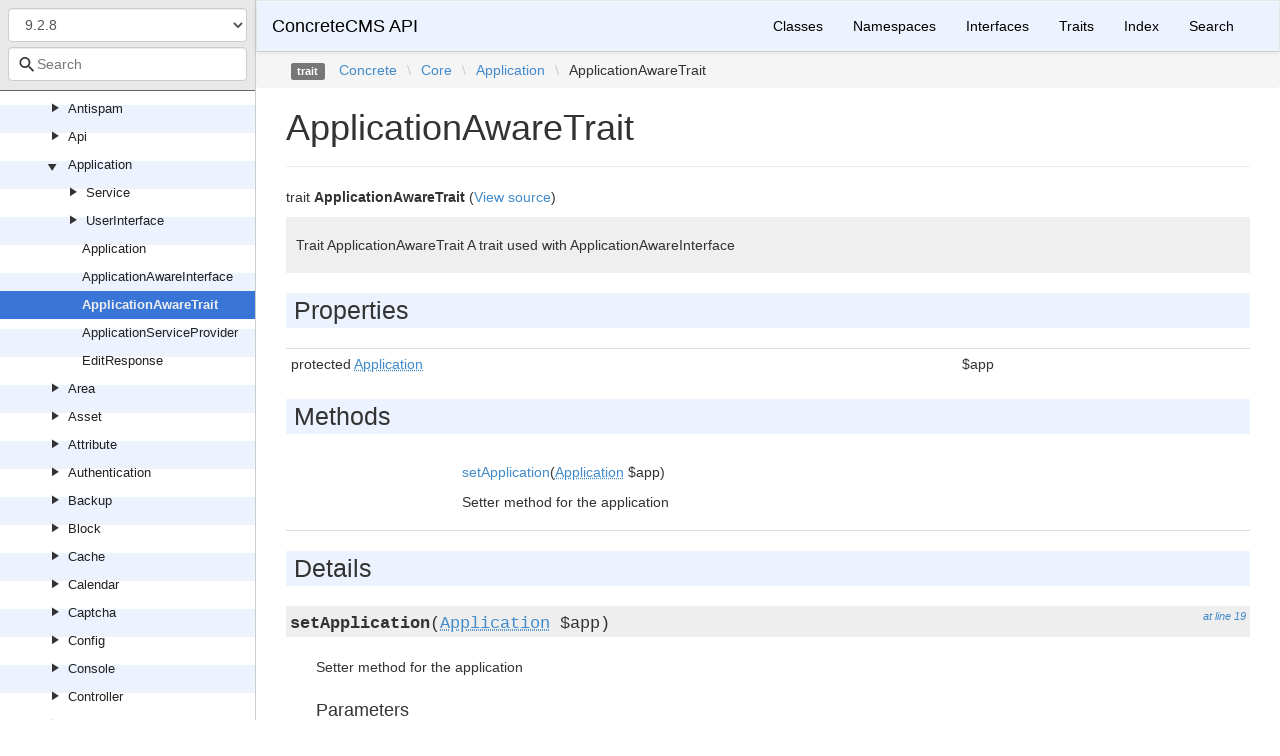

--- FILE ---
content_type: text/html; charset=utf-8
request_url: https://documentation.concretecms.org/api/8.5.2/Concrete/Core/Application/ApplicationAwareTrait.html
body_size: 3064
content:
<!DOCTYPE html>
<html lang="en">
<head>
    <meta charset="UTF-8" />
    <meta name="robots" content="index, follow, all" />
    <title>Concrete\Core\Application\ApplicationAwareTrait | ConcreteCMS API</title>

            <link rel="stylesheet" type="text/css" href="../../../css/bootstrap.min.css">
        <link rel="stylesheet" type="text/css" href="../../../css/bootstrap-theme.min.css">
        <link rel="stylesheet" type="text/css" href="../../../css/doctum.css">
        <link rel="stylesheet" type="text/css" href="../../../fonts/doctum-font.css">
        <script src="../../../js/jquery-3.5.1.slim.min.js"></script>
        <script async defer src="../../../doctum.js"></script>
        <script async defer src="../../../js/bootstrap.min.js"></script>
        <script async defer src="../../../js/autocomplete.min.js"></script>
        <meta name="MobileOptimized" content="width">
        <meta name="HandheldFriendly" content="true">
        <meta name="viewport" content="width=device-width,initial-scale=1,maximum-scale=1">

        <link rel="search"
          type="application/opensearchdescription+xml"
          href="https://documentation.concretecms.org/api/opensearch.xml"
          title="ConcreteCMS API (9.2.8)" />
    <link rel="search"
          type="application/opensearchdescription+xml"
          href="https://documentation.concretecms.org/api/opensearch.xml"
          title="ConcreteCMS API (9.2.7)" />
    <link rel="search"
          type="application/opensearchdescription+xml"
          href="https://documentation.concretecms.org/api/opensearch.xml"
          title="ConcreteCMS API (9.2.6)" />
    <link rel="search"
          type="application/opensearchdescription+xml"
          href="https://documentation.concretecms.org/api/opensearch.xml"
          title="ConcreteCMS API (9.2.5)" />
    <link rel="search"
          type="application/opensearchdescription+xml"
          href="https://documentation.concretecms.org/api/opensearch.xml"
          title="ConcreteCMS API (9.2.4)" />
    <link rel="search"
          type="application/opensearchdescription+xml"
          href="https://documentation.concretecms.org/api/opensearch.xml"
          title="ConcreteCMS API (9.2.3)" />
    <link rel="search"
          type="application/opensearchdescription+xml"
          href="https://documentation.concretecms.org/api/opensearch.xml"
          title="ConcreteCMS API (9.2.2)" />
    <link rel="search"
          type="application/opensearchdescription+xml"
          href="https://documentation.concretecms.org/api/opensearch.xml"
          title="ConcreteCMS API (9.2.1)" />
    <link rel="search"
          type="application/opensearchdescription+xml"
          href="https://documentation.concretecms.org/api/opensearch.xml"
          title="ConcreteCMS API (9.2.0)" />
    <link rel="search"
          type="application/opensearchdescription+xml"
          href="https://documentation.concretecms.org/api/opensearch.xml"
          title="ConcreteCMS API (9.1.3)" />
    <link rel="search"
          type="application/opensearchdescription+xml"
          href="https://documentation.concretecms.org/api/opensearch.xml"
          title="ConcreteCMS API (9.1.2)" />
    <link rel="search"
          type="application/opensearchdescription+xml"
          href="https://documentation.concretecms.org/api/opensearch.xml"
          title="ConcreteCMS API (9.1.1)" />
    <link rel="search"
          type="application/opensearchdescription+xml"
          href="https://documentation.concretecms.org/api/opensearch.xml"
          title="ConcreteCMS API (9.1.0)" />
    <link rel="search"
          type="application/opensearchdescription+xml"
          href="https://documentation.concretecms.org/api/opensearch.xml"
          title="ConcreteCMS API (9.0.2)" />
    <link rel="search"
          type="application/opensearchdescription+xml"
          href="https://documentation.concretecms.org/api/opensearch.xml"
          title="ConcreteCMS API (9.0.1)" />
    <link rel="search"
          type="application/opensearchdescription+xml"
          href="https://documentation.concretecms.org/api/opensearch.xml"
          title="ConcreteCMS API (9.0.0)" />
    <link rel="search"
          type="application/opensearchdescription+xml"
          href="https://documentation.concretecms.org/api/opensearch.xml"
          title="ConcreteCMS API (8.5.16)" />
    <link rel="search"
          type="application/opensearchdescription+xml"
          href="https://documentation.concretecms.org/api/opensearch.xml"
          title="ConcreteCMS API (8.5.15)" />
    <link rel="search"
          type="application/opensearchdescription+xml"
          href="https://documentation.concretecms.org/api/opensearch.xml"
          title="ConcreteCMS API (8.5.14)" />
    <link rel="search"
          type="application/opensearchdescription+xml"
          href="https://documentation.concretecms.org/api/opensearch.xml"
          title="ConcreteCMS API (8.5.13)" />
    <link rel="search"
          type="application/opensearchdescription+xml"
          href="https://documentation.concretecms.org/api/opensearch.xml"
          title="ConcreteCMS API (8.5.12)" />
    <link rel="search"
          type="application/opensearchdescription+xml"
          href="https://documentation.concretecms.org/api/opensearch.xml"
          title="ConcreteCMS API (8.5.11)" />
    <link rel="search"
          type="application/opensearchdescription+xml"
          href="https://documentation.concretecms.org/api/opensearch.xml"
          title="ConcreteCMS API (8.5.10)" />
    <link rel="search"
          type="application/opensearchdescription+xml"
          href="https://documentation.concretecms.org/api/opensearch.xml"
          title="ConcreteCMS API (8.5.9)" />
    <link rel="search"
          type="application/opensearchdescription+xml"
          href="https://documentation.concretecms.org/api/opensearch.xml"
          title="ConcreteCMS API (8.5.8)" />
    <link rel="search"
          type="application/opensearchdescription+xml"
          href="https://documentation.concretecms.org/api/opensearch.xml"
          title="ConcreteCMS API (8.5.7)" />
    <link rel="search"
          type="application/opensearchdescription+xml"
          href="https://documentation.concretecms.org/api/opensearch.xml"
          title="ConcreteCMS API (8.5.6)" />
    <link rel="search"
          type="application/opensearchdescription+xml"
          href="https://documentation.concretecms.org/api/opensearch.xml"
          title="ConcreteCMS API (8.5.5)" />
    <link rel="search"
          type="application/opensearchdescription+xml"
          href="https://documentation.concretecms.org/api/opensearch.xml"
          title="ConcreteCMS API (8.5.4)" />
    <link rel="search"
          type="application/opensearchdescription+xml"
          href="https://documentation.concretecms.org/api/opensearch.xml"
          title="ConcreteCMS API (8.5.3)" />
    <link rel="search"
          type="application/opensearchdescription+xml"
          href="https://documentation.concretecms.org/api/opensearch.xml"
          title="ConcreteCMS API (8.5.2)" />
    <link rel="search"
          type="application/opensearchdescription+xml"
          href="https://documentation.concretecms.org/api/opensearch.xml"
          title="ConcreteCMS API (8.5.1)" />
    <link rel="search"
          type="application/opensearchdescription+xml"
          href="https://documentation.concretecms.org/api/opensearch.xml"
          title="ConcreteCMS API (8.5.0)" />
    <link rel="search"
          type="application/opensearchdescription+xml"
          href="https://documentation.concretecms.org/api/opensearch.xml"
          title="ConcreteCMS API (8.4.5)" />
    <link rel="search"
          type="application/opensearchdescription+xml"
          href="https://documentation.concretecms.org/api/opensearch.xml"
          title="ConcreteCMS API (8.4.4)" />
    <link rel="search"
          type="application/opensearchdescription+xml"
          href="https://documentation.concretecms.org/api/opensearch.xml"
          title="ConcreteCMS API (8.4.3)" />
    <link rel="search"
          type="application/opensearchdescription+xml"
          href="https://documentation.concretecms.org/api/opensearch.xml"
          title="ConcreteCMS API (8.4.2)" />
    <link rel="search"
          type="application/opensearchdescription+xml"
          href="https://documentation.concretecms.org/api/opensearch.xml"
          title="ConcreteCMS API (8.4.1)" />
    <link rel="search"
          type="application/opensearchdescription+xml"
          href="https://documentation.concretecms.org/api/opensearch.xml"
          title="ConcreteCMS API (8.4.0)" />
    <link rel="search"
          type="application/opensearchdescription+xml"
          href="https://documentation.concretecms.org/api/opensearch.xml"
          title="ConcreteCMS API (8.3.2)" />
    <link rel="search"
          type="application/opensearchdescription+xml"
          href="https://documentation.concretecms.org/api/opensearch.xml"
          title="ConcreteCMS API (8.3.1)" />
    <link rel="search"
          type="application/opensearchdescription+xml"
          href="https://documentation.concretecms.org/api/opensearch.xml"
          title="ConcreteCMS API (8.3.0)" />
    <link rel="search"
          type="application/opensearchdescription+xml"
          href="https://documentation.concretecms.org/api/opensearch.xml"
          title="ConcreteCMS API (8.2.1)" />
    <link rel="search"
          type="application/opensearchdescription+xml"
          href="https://documentation.concretecms.org/api/opensearch.xml"
          title="ConcreteCMS API (9.2.x-dev)" />
    </head>

    <body id="class" data-name="class:Concrete_Core_Application_ApplicationAwareTrait" data-root-path="../../../" data-search-index-url="../../../doctum-search.json">
            <div id="content">
        <div id="left-column">
                <div id="control-panel">
                    <form action="#">
                <select class="form-control" id="version-switcher" name="version">
                                            <option
                            value="../../../../9.2.8/index.html"
                            data-version="9.2.8" selected>9.2.8</option>
                                            <option
                            value="../../../../9.2.7/index.html"
                            data-version="9.2.7" >9.2.7</option>
                                            <option
                            value="../../../../9.2.6/index.html"
                            data-version="9.2.6" >9.2.6</option>
                                            <option
                            value="../../../../9.2.5/index.html"
                            data-version="9.2.5" >9.2.5</option>
                                            <option
                            value="../../../../9.2.4/index.html"
                            data-version="9.2.4" >9.2.4</option>
                                            <option
                            value="../../../../9.2.3/index.html"
                            data-version="9.2.3" >9.2.3</option>
                                            <option
                            value="../../../../9.2.2/index.html"
                            data-version="9.2.2" >9.2.2</option>
                                            <option
                            value="../../../../9.2.1/index.html"
                            data-version="9.2.1" >9.2.1</option>
                                            <option
                            value="../../../../9.2.0/index.html"
                            data-version="9.2.0" >9.2.0</option>
                                            <option
                            value="../../../../9.1.3/index.html"
                            data-version="9.1.3" >9.1.3</option>
                                            <option
                            value="../../../../9.1.2/index.html"
                            data-version="9.1.2" >9.1.2</option>
                                            <option
                            value="../../../../9.1.1/index.html"
                            data-version="9.1.1" >9.1.1</option>
                                            <option
                            value="../../../../9.1.0/index.html"
                            data-version="9.1.0" >9.1.0</option>
                                            <option
                            value="../../../../9.0.2/index.html"
                            data-version="9.0.2" >9.0.2</option>
                                            <option
                            value="../../../../9.0.1/index.html"
                            data-version="9.0.1" >9.0.1</option>
                                            <option
                            value="../../../../9.0.0/index.html"
                            data-version="9.0.0" >9.0.0</option>
                                            <option
                            value="../../../../8.5.16/index.html"
                            data-version="8.5.16" >8.5.16</option>
                                            <option
                            value="../../../../8.5.15/index.html"
                            data-version="8.5.15" >8.5.15</option>
                                            <option
                            value="../../../../8.5.14/index.html"
                            data-version="8.5.14" >8.5.14</option>
                                            <option
                            value="../../../../8.5.13/index.html"
                            data-version="8.5.13" >8.5.13</option>
                                            <option
                            value="../../../../8.5.12/index.html"
                            data-version="8.5.12" >8.5.12</option>
                                            <option
                            value="../../../../8.5.11/index.html"
                            data-version="8.5.11" >8.5.11</option>
                                            <option
                            value="../../../../8.5.10/index.html"
                            data-version="8.5.10" >8.5.10</option>
                                            <option
                            value="../../../../8.5.9/index.html"
                            data-version="8.5.9" >8.5.9</option>
                                            <option
                            value="../../../../8.5.8/index.html"
                            data-version="8.5.8" >8.5.8</option>
                                            <option
                            value="../../../../8.5.7/index.html"
                            data-version="8.5.7" >8.5.7</option>
                                            <option
                            value="../../../../8.5.6/index.html"
                            data-version="8.5.6" >8.5.6</option>
                                            <option
                            value="../../../../8.5.5/index.html"
                            data-version="8.5.5" >8.5.5</option>
                                            <option
                            value="../../../../8.5.4/index.html"
                            data-version="8.5.4" >8.5.4</option>
                                            <option
                            value="../../../../8.5.3/index.html"
                            data-version="8.5.3" >8.5.3</option>
                                            <option
                            value="../../../../8.5.2/index.html"
                            data-version="8.5.2" >8.5.2</option>
                                            <option
                            value="../../../../8.5.1/index.html"
                            data-version="8.5.1" >8.5.1</option>
                                            <option
                            value="../../../../8.5.0/index.html"
                            data-version="8.5.0" >8.5.0</option>
                                            <option
                            value="../../../../8.4.5/index.html"
                            data-version="8.4.5" >8.4.5</option>
                                            <option
                            value="../../../../8.4.4/index.html"
                            data-version="8.4.4" >8.4.4</option>
                                            <option
                            value="../../../../8.4.3/index.html"
                            data-version="8.4.3" >8.4.3</option>
                                            <option
                            value="../../../../8.4.2/index.html"
                            data-version="8.4.2" >8.4.2</option>
                                            <option
                            value="../../../../8.4.1/index.html"
                            data-version="8.4.1" >8.4.1</option>
                                            <option
                            value="../../../../8.4.0/index.html"
                            data-version="8.4.0" >8.4.0</option>
                                            <option
                            value="../../../../8.3.2/index.html"
                            data-version="8.3.2" >8.3.2</option>
                                            <option
                            value="../../../../8.3.1/index.html"
                            data-version="8.3.1" >8.3.1</option>
                                            <option
                            value="../../../../8.3.0/index.html"
                            data-version="8.3.0" >8.3.0</option>
                                            <option
                            value="../../../../8.2.1/index.html"
                            data-version="8.2.1" >8.2.1</option>
                                            <option
                            value="../../../../9.2.x-dev/index.html"
                            data-version="9.2.x-dev" >9.2.x-dev</option>
                                    </select>
            </form>
                <div class="search-bar hidden" id="search-progress-bar-container">
            <div class="progress">
                <div class="progress-bar" role="progressbar" id="search-progress-bar"
                    aria-valuenow="0" aria-valuemin="0" aria-valuemax="100" style="width: 0%"></div>
            </div>
        </div>
        <form id="search-form" action="../../../search.html">
            <span class="icon icon-search"></span>
            <input name="search"
                   id="doctum-search-auto-complete"
                   class="typeahead form-control"
                   type="search"
                   placeholder="Search"
                   spellcheck="false"
                   autocorrect="off"
                   autocomplete="off"
                   autocapitalize="off">
            <div class="auto-complete-results" id="auto-complete-results"></div>
        </form>
    </div>

                <div id="api-tree"></div>

        </div>
        <div id="right-column">
                <nav id="site-nav" class="navbar navbar-default" role="navigation">
        <div class="container-fluid">
            <div class="navbar-header">
                <button type="button" class="navbar-toggle" data-toggle="collapse" data-target="#navbar-elements">
                    <span class="sr-only">Toggle navigation</span>
                    <span class="icon-bar"></span>
                    <span class="icon-bar"></span>
                    <span class="icon-bar"></span>
                </button>
                <a class="navbar-brand" href="../../../index.html">ConcreteCMS API</a>
            </div>
            <div class="collapse navbar-collapse" id="navbar-elements">
                <ul class="nav navbar-nav">
                                        <li role="presentation" class="dropdown visible-xs-block visible-sm-block">
                        <a class="dropdown-toggle" data-toggle="dropdown" href="#"
                            role="button" aria-haspopup="true" aria-expanded="false">Versions&nbsp;<span class="caret"></span>
                        </a>
                        <ul class="dropdown-menu">
                        <li class="active"><a href="../../../../9.2.8/index.html" data-version="9.2.8">9.2.8</a></li>
                        <li ><a href="../../../../9.2.7/index.html" data-version="9.2.7">9.2.7</a></li>
                        <li ><a href="../../../../9.2.6/index.html" data-version="9.2.6">9.2.6</a></li>
                        <li ><a href="../../../../9.2.5/index.html" data-version="9.2.5">9.2.5</a></li>
                        <li ><a href="../../../../9.2.4/index.html" data-version="9.2.4">9.2.4</a></li>
                        <li ><a href="../../../../9.2.3/index.html" data-version="9.2.3">9.2.3</a></li>
                        <li ><a href="../../../../9.2.2/index.html" data-version="9.2.2">9.2.2</a></li>
                        <li ><a href="../../../../9.2.1/index.html" data-version="9.2.1">9.2.1</a></li>
                        <li ><a href="../../../../9.2.0/index.html" data-version="9.2.0">9.2.0</a></li>
                        <li ><a href="../../../../9.1.3/index.html" data-version="9.1.3">9.1.3</a></li>
                        <li ><a href="../../../../9.1.2/index.html" data-version="9.1.2">9.1.2</a></li>
                        <li ><a href="../../../../9.1.1/index.html" data-version="9.1.1">9.1.1</a></li>
                        <li ><a href="../../../../9.1.0/index.html" data-version="9.1.0">9.1.0</a></li>
                        <li ><a href="../../../../9.0.2/index.html" data-version="9.0.2">9.0.2</a></li>
                        <li ><a href="../../../../9.0.1/index.html" data-version="9.0.1">9.0.1</a></li>
                        <li ><a href="../../../../9.0.0/index.html" data-version="9.0.0">9.0.0</a></li>
                        <li ><a href="../../../../8.5.16/index.html" data-version="8.5.16">8.5.16</a></li>
                        <li ><a href="../../../../8.5.15/index.html" data-version="8.5.15">8.5.15</a></li>
                        <li ><a href="../../../../8.5.14/index.html" data-version="8.5.14">8.5.14</a></li>
                        <li ><a href="../../../../8.5.13/index.html" data-version="8.5.13">8.5.13</a></li>
                        <li ><a href="../../../../8.5.12/index.html" data-version="8.5.12">8.5.12</a></li>
                        <li ><a href="../../../../8.5.11/index.html" data-version="8.5.11">8.5.11</a></li>
                        <li ><a href="../../../../8.5.10/index.html" data-version="8.5.10">8.5.10</a></li>
                        <li ><a href="../../../../8.5.9/index.html" data-version="8.5.9">8.5.9</a></li>
                        <li ><a href="../../../../8.5.8/index.html" data-version="8.5.8">8.5.8</a></li>
                        <li ><a href="../../../../8.5.7/index.html" data-version="8.5.7">8.5.7</a></li>
                        <li ><a href="../../../../8.5.6/index.html" data-version="8.5.6">8.5.6</a></li>
                        <li ><a href="../../../../8.5.5/index.html" data-version="8.5.5">8.5.5</a></li>
                        <li ><a href="../../../../8.5.4/index.html" data-version="8.5.4">8.5.4</a></li>
                        <li ><a href="../../../../8.5.3/index.html" data-version="8.5.3">8.5.3</a></li>
                        <li ><a href="../../../../8.5.2/index.html" data-version="8.5.2">8.5.2</a></li>
                        <li ><a href="../../../../8.5.1/index.html" data-version="8.5.1">8.5.1</a></li>
                        <li ><a href="../../../../8.5.0/index.html" data-version="8.5.0">8.5.0</a></li>
                        <li ><a href="../../../../8.4.5/index.html" data-version="8.4.5">8.4.5</a></li>
                        <li ><a href="../../../../8.4.4/index.html" data-version="8.4.4">8.4.4</a></li>
                        <li ><a href="../../../../8.4.3/index.html" data-version="8.4.3">8.4.3</a></li>
                        <li ><a href="../../../../8.4.2/index.html" data-version="8.4.2">8.4.2</a></li>
                        <li ><a href="../../../../8.4.1/index.html" data-version="8.4.1">8.4.1</a></li>
                        <li ><a href="../../../../8.4.0/index.html" data-version="8.4.0">8.4.0</a></li>
                        <li ><a href="../../../../8.3.2/index.html" data-version="8.3.2">8.3.2</a></li>
                        <li ><a href="../../../../8.3.1/index.html" data-version="8.3.1">8.3.1</a></li>
                        <li ><a href="../../../../8.3.0/index.html" data-version="8.3.0">8.3.0</a></li>
                        <li ><a href="../../../../8.2.1/index.html" data-version="8.2.1">8.2.1</a></li>
                        <li ><a href="../../../../9.2.x-dev/index.html" data-version="9.2.x-dev">9.2.x-dev</a></li>
                        </ul>
                    </li>
                    <li><a href="../../../classes.html">Classes</a></li>
                    <li><a href="../../../namespaces.html">Namespaces</a></li>
                    <li><a href="../../../interfaces.html">Interfaces</a></li>
                    <li><a href="../../../traits.html">Traits</a></li>
                    <li><a href="../../../doc-index.html">Index</a></li>
                    <li><a href="../../../search.html">Search</a></li>
                </ul>
            </div>
        </div>
    </nav>

                        <div class="namespace-breadcrumbs">
            <ol class="breadcrumb">
                <li><span class="label label-default">trait</span></li>
                        <li><a href="../../../Concrete.html">Concrete</a></li><li class="backslash">\</li><li><a href="../../../Concrete/Core.html">Core</a></li><li class="backslash">\</li><li><a href="../../../Concrete/Core/Application.html">Application</a></li><li class="backslash">\</li><li>ApplicationAwareTrait</li>
            </ol>
        </div>
                <div id="page-content">
    <div class="page-header">
        <h1>ApplicationAwareTrait    
            </h1>
    </div>

    
    <p>        trait
    <strong>ApplicationAwareTrait</strong>        (<a href="https://github.com/concrete5/concrete5/blob/9.2.8/concrete/src/Application/ApplicationAwareTrait.php">View source</a>)
</p>

        
    
        

            <div class="description">
            <p><p>Trait ApplicationAwareTrait
A trait used with ApplicationAwareInterface</p></p>                    </div>
            
        
    
            <h2>Properties</h2>

            <table class="table table-condensed">
                    <tr>
                <td class="type" id="property_app">
                                        protected                                        <a href="../../../Concrete/Core/Application/Application.html"><abbr title="Concrete\Core\Application\Application">Application</abbr></a>
                                                                                
                                    </td>
                <td>$app</td>
                <td class="last"></td>
                <td></td>
            </tr>
            </table>

    
            <h2>Methods</h2>

            <div class="container-fluid underlined">
                    <div class="row">
                <div class="col-md-2 type">
                    
                </div>
                <div class="col-md-8">
                    <a href="#method_setApplication">setApplication</a>(<a href="../../../Concrete/Core/Application/Application.html"><abbr title="Concrete\Core\Application\Application">Application</abbr></a> $app)
        
                                            <p><p>Setter method for the application</p></p>                </div>
                <div class="col-md-2"></div>
            </div>
            </div>


        <h2>Details</h2>

            <div id="method-details">
                    <div class="method-item">
                    <h3 id="method_setApplication">
        <div class="location"><a href="https://github.com/concrete5/concrete5/blob/9.2.8/concrete/src/Application/ApplicationAwareTrait.php#L19">at line 19</a></div>
        <code>                    
    <strong>setApplication</strong>(<a href="../../../Concrete/Core/Application/Application.html"><abbr title="Concrete\Core\Application\Application">Application</abbr></a> $app)
        </code>
    </h3>
    <div class="details">    
    
            

        <div class="method-description">
                            <p><p>Setter method for the application</p></p>                        
        </div>
        <div class="tags">
                            <h4>Parameters</h4>

                    <table class="table table-condensed">
                    <tr>
                <td><a href="../../../Concrete/Core/Application/Application.html"><abbr title="Concrete\Core\Application\Application">Application</abbr></a></td>
                <td>$app</td>
                <td></td>
            </tr>
            </table>

            
            
            
            
                    </div>
    </div>

            </div>
            </div>

    
</div><div id="footer">
        Generated by <a href="https://github.com/code-lts/doctum">Doctum, a API Documentation generator and fork of Sami</a>.</div></div>
    </div>
    </body>

</html>


--- FILE ---
content_type: application/javascript; charset=utf-8
request_url: https://documentation.concretecms.org/api/8.5.2/doctum.js
body_size: 36285
content:
var Doctum = {
    treeJson: {"tree":{"l":0,"n":"","p":"","c":[{"l":1,"n":"[Global Namespace]","p":"[Global_Namespace]"},{"l":1,"n":"Concrete","p":"Concrete","c":[{"l":2,"n":"Attribute","p":"Concrete/Attribute","c":[{"l":3,"n":"Address","p":"Concrete/Attribute/Address","c":[{"l":4,"n":"Controller","p":"Concrete/Attribute/Address/Controller"}]},{"l":3,"n":"Boolean","p":"Concrete/Attribute/Boolean","c":[{"l":4,"n":"Controller","p":"Concrete/Attribute/Boolean/Controller"}]},{"l":3,"n":"Calendar","p":"Concrete/Attribute/Calendar","c":[{"l":4,"n":"Controller","p":"Concrete/Attribute/Calendar/Controller"}]},{"l":3,"n":"CalendarEvent","p":"Concrete/Attribute/CalendarEvent","c":[{"l":4,"n":"Controller","p":"Concrete/Attribute/CalendarEvent/Controller"}]},{"l":3,"n":"DateTime","p":"Concrete/Attribute/DateTime","c":[{"l":4,"n":"Controller","p":"Concrete/Attribute/DateTime/Controller"}]},{"l":3,"n":"Email","p":"Concrete/Attribute/Email","c":[{"l":4,"n":"Controller","p":"Concrete/Attribute/Email/Controller"}]},{"l":3,"n":"Express","p":"Concrete/Attribute/Express","c":[{"l":4,"n":"Controller","p":"Concrete/Attribute/Express/Controller"}]},{"l":3,"n":"ImageFile","p":"Concrete/Attribute/ImageFile","c":[{"l":4,"n":"Controller","p":"Concrete/Attribute/ImageFile/Controller"}]},{"l":3,"n":"Number","p":"Concrete/Attribute/Number","c":[{"l":4,"n":"Controller","p":"Concrete/Attribute/Number/Controller"}]},{"l":3,"n":"PageSelector","p":"Concrete/Attribute/PageSelector","c":[{"l":4,"n":"Controller","p":"Concrete/Attribute/PageSelector/Controller"}]},{"l":3,"n":"Rating","p":"Concrete/Attribute/Rating","c":[{"l":4,"n":"Controller","p":"Concrete/Attribute/Rating/Controller"},{"l":4,"n":"Service","p":"Concrete/Attribute/Rating/Service"}]},{"l":3,"n":"Select","p":"Concrete/Attribute/Select","c":[{"l":4,"n":"Controller","p":"Concrete/Attribute/Select/Controller"},{"l":4,"n":"Option","p":"Concrete/Attribute/Select/Option"}]},{"l":3,"n":"SocialLinks","p":"Concrete/Attribute/SocialLinks","c":[{"l":4,"n":"Controller","p":"Concrete/Attribute/SocialLinks/Controller"}]},{"l":3,"n":"Telephone","p":"Concrete/Attribute/Telephone","c":[{"l":4,"n":"Controller","p":"Concrete/Attribute/Telephone/Controller"}]},{"l":3,"n":"Text","p":"Concrete/Attribute/Text","c":[{"l":4,"n":"Controller","p":"Concrete/Attribute/Text/Controller"}]},{"l":3,"n":"Textarea","p":"Concrete/Attribute/Textarea","c":[{"l":4,"n":"Controller","p":"Concrete/Attribute/Textarea/Controller"}]},{"l":3,"n":"Topics","p":"Concrete/Attribute/Topics","c":[{"l":4,"n":"Controller","p":"Concrete/Attribute/Topics/Controller"}]},{"l":3,"n":"Url","p":"Concrete/Attribute/Url","c":[{"l":4,"n":"Controller","p":"Concrete/Attribute/Url/Controller"}]},{"l":3,"n":"UserSelector","p":"Concrete/Attribute/UserSelector","c":[{"l":4,"n":"Controller","p":"Concrete/Attribute/UserSelector/Controller"}]}]},{"l":2,"n":"Authentication","p":"Concrete/Authentication","c":[{"l":3,"n":"Community","p":"Concrete/Authentication/Community","c":[{"l":4,"n":"Controller","p":"Concrete/Authentication/Community/Controller"}]},{"l":3,"n":"Concrete","p":"Concrete/Authentication/Concrete","c":[{"l":4,"n":"Controller","p":"Concrete/Authentication/Concrete/Controller"}]},{"l":3,"n":"ExternalConcrete5","p":"Concrete/Authentication/ExternalConcrete5","c":[{"l":4,"n":"Controller","p":"Concrete/Authentication/ExternalConcrete5/Controller"}]},{"l":3,"n":"Facebook","p":"Concrete/Authentication/Facebook","c":[{"l":4,"n":"Controller","p":"Concrete/Authentication/Facebook/Controller"}]},{"l":3,"n":"Google","p":"Concrete/Authentication/Google","c":[{"l":4,"n":"Controller","p":"Concrete/Authentication/Google/Controller"}]},{"l":3,"n":"Twitter","p":"Concrete/Authentication/Twitter","c":[{"l":4,"n":"Controller","p":"Concrete/Authentication/Twitter/Controller"}]}]},{"l":2,"n":"Block","p":"Concrete/Block","c":[{"l":3,"n":"Autonav","p":"Concrete/Block/Autonav","c":[{"l":4,"n":"Controller","p":"Concrete/Block/Autonav/Controller"},{"l":4,"n":"NavItem","p":"Concrete/Block/Autonav/NavItem"}]},{"l":3,"n":"Calendar","p":"Concrete/Block/Calendar","c":[{"l":4,"n":"Controller","p":"Concrete/Block/Calendar/Controller"}]},{"l":3,"n":"CalendarEvent","p":"Concrete/Block/CalendarEvent","c":[{"l":4,"n":"Controller","p":"Concrete/Block/CalendarEvent/Controller"}]},{"l":3,"n":"Content","p":"Concrete/Block/Content","c":[{"l":4,"n":"Controller","p":"Concrete/Block/Content/Controller"}]},{"l":3,"n":"CoreAreaLayout","p":"Concrete/Block/CoreAreaLayout","c":[{"l":4,"n":"Controller","p":"Concrete/Block/CoreAreaLayout/Controller"}]},{"l":3,"n":"CoreConversation","p":"Concrete/Block/CoreConversation","c":[{"l":4,"n":"Controller","p":"Concrete/Block/CoreConversation/Controller"}]},{"l":3,"n":"CoreConversationMessage","p":"Concrete/Block/CoreConversationMessage","c":[{"l":4,"n":"Controller","p":"Concrete/Block/CoreConversationMessage/Controller"}]},{"l":3,"n":"CoreGathering","p":"Concrete/Block/CoreGathering","c":[{"l":4,"n":"Controller","p":"Concrete/Block/CoreGathering/Controller"}]},{"l":3,"n":"CoreGatheringDisplay","p":"Concrete/Block/CoreGatheringDisplay","c":[{"l":4,"n":"Controller","p":"Concrete/Block/CoreGatheringDisplay/Controller"}]},{"l":3,"n":"CorePageTypeComposerControlOutput","p":"Concrete/Block/CorePageTypeComposerControlOutput","c":[{"l":4,"n":"Controller","p":"Concrete/Block/CorePageTypeComposerControlOutput/Controller"}]},{"l":3,"n":"CoreScrapbookDisplay","p":"Concrete/Block/CoreScrapbookDisplay","c":[{"l":4,"n":"Controller","p":"Concrete/Block/CoreScrapbookDisplay/Controller"}]},{"l":3,"n":"CoreStackDisplay","p":"Concrete/Block/CoreStackDisplay","c":[{"l":4,"n":"Controller","p":"Concrete/Block/CoreStackDisplay/Controller"}]},{"l":3,"n":"DateNavigation","p":"Concrete/Block/DateNavigation","c":[{"l":4,"n":"Controller","p":"Concrete/Block/DateNavigation/Controller"}]},{"l":3,"n":"DesktopAppStatus","p":"Concrete/Block/DesktopAppStatus","c":[{"l":4,"n":"Controller","p":"Concrete/Block/DesktopAppStatus/Controller"}]},{"l":3,"n":"DesktopDraftList","p":"Concrete/Block/DesktopDraftList","c":[{"l":4,"n":"Controller","p":"Concrete/Block/DesktopDraftList/Controller"}]},{"l":3,"n":"DesktopFeaturedAddon","p":"Concrete/Block/DesktopFeaturedAddon","c":[{"l":4,"n":"Controller","p":"Concrete/Block/DesktopFeaturedAddon/Controller"}]},{"l":3,"n":"DesktopFeaturedTheme","p":"Concrete/Block/DesktopFeaturedTheme","c":[{"l":4,"n":"Controller","p":"Concrete/Block/DesktopFeaturedTheme/Controller"}]},{"l":3,"n":"DesktopLatestForm","p":"Concrete/Block/DesktopLatestForm","c":[{"l":4,"n":"Controller","p":"Concrete/Block/DesktopLatestForm/Controller"}]},{"l":3,"n":"DesktopNewsflowLatest","p":"Concrete/Block/DesktopNewsflowLatest","c":[{"l":4,"n":"Controller","p":"Concrete/Block/DesktopNewsflowLatest/Controller"}]},{"l":3,"n":"DesktopSiteActivity","p":"Concrete/Block/DesktopSiteActivity","c":[{"l":4,"n":"Controller","p":"Concrete/Block/DesktopSiteActivity/Controller"}]},{"l":3,"n":"DesktopWaitingForMe","p":"Concrete/Block/DesktopWaitingForMe","c":[{"l":4,"n":"Controller","p":"Concrete/Block/DesktopWaitingForMe/Controller"}]},{"l":3,"n":"Discussion","p":"Concrete/Block/Discussion","c":[{"l":4,"n":"Controller","p":"Concrete/Block/Discussion/Controller"}]},{"l":3,"n":"DocumentLibrary","p":"Concrete/Block/DocumentLibrary","c":[{"l":4,"n":"Controller","p":"Concrete/Block/DocumentLibrary/Controller"}]},{"l":3,"n":"EventList","p":"Concrete/Block/EventList","c":[{"l":4,"n":"Controller","p":"Concrete/Block/EventList/Controller"}]},{"l":3,"n":"ExpressEntryDetail","p":"Concrete/Block/ExpressEntryDetail","c":[{"l":4,"n":"Controller","p":"Concrete/Block/ExpressEntryDetail/Controller"}]},{"l":3,"n":"ExpressEntryList","p":"Concrete/Block/ExpressEntryList","c":[{"l":4,"n":"Controller","p":"Concrete/Block/ExpressEntryList/Controller"}]},{"l":3,"n":"ExpressForm","p":"Concrete/Block/ExpressForm","c":[{"l":4,"n":"Controller","p":"Concrete/Block/ExpressForm/Controller"}]},{"l":3,"n":"ExternalForm","p":"Concrete/Block/ExternalForm","c":[{"l":4,"n":"Form","p":"Concrete/Block/ExternalForm/Form","c":[{"l":5,"n":"Controller","p":"Concrete/Block/ExternalForm/Form/Controller","c":[{"l":6,"n":"TestForm","p":"Concrete/Block/ExternalForm/Form/Controller/TestForm"}]}]},{"l":4,"n":"Controller","p":"Concrete/Block/ExternalForm/Controller"}]},{"l":3,"n":"Faq","p":"Concrete/Block/Faq","c":[{"l":4,"n":"Controller","p":"Concrete/Block/Faq/Controller"}]},{"l":3,"n":"Feature","p":"Concrete/Block/Feature","c":[{"l":4,"n":"Controller","p":"Concrete/Block/Feature/Controller"}]},{"l":3,"n":"File","p":"Concrete/Block/File","c":[{"l":4,"n":"Controller","p":"Concrete/Block/File/Controller"}]},{"l":3,"n":"Form","p":"Concrete/Block/Form","c":[{"l":4,"n":"Controller","p":"Concrete/Block/Form/Controller"},{"l":4,"n":"MiniSurvey","p":"Concrete/Block/Form/MiniSurvey"},{"l":4,"n":"Statistics","p":"Concrete/Block/Form/Statistics"}]},{"l":3,"n":"GoogleMap","p":"Concrete/Block/GoogleMap","c":[{"l":4,"n":"Controller","p":"Concrete/Block/GoogleMap/Controller"}]},{"l":3,"n":"HorizontalRule","p":"Concrete/Block/HorizontalRule","c":[{"l":4,"n":"Controller","p":"Concrete/Block/HorizontalRule/Controller"}]},{"l":3,"n":"Html","p":"Concrete/Block/Html","c":[{"l":4,"n":"Controller","p":"Concrete/Block/Html/Controller"}]},{"l":3,"n":"Image","p":"Concrete/Block/Image","c":[{"l":4,"n":"Controller","p":"Concrete/Block/Image/Controller"}]},{"l":3,"n":"ImageSlider","p":"Concrete/Block/ImageSlider","c":[{"l":4,"n":"Controller","p":"Concrete/Block/ImageSlider/Controller"}]},{"l":3,"n":"NextPrevious","p":"Concrete/Block/NextPrevious","c":[{"l":4,"n":"Controller","p":"Concrete/Block/NextPrevious/Controller"}]},{"l":3,"n":"PageAttributeDisplay","p":"Concrete/Block/PageAttributeDisplay","c":[{"l":4,"n":"Controller","p":"Concrete/Block/PageAttributeDisplay/Controller"}]},{"l":3,"n":"PageList","p":"Concrete/Block/PageList","c":[{"l":4,"n":"Controller","p":"Concrete/Block/PageList/Controller"}]},{"l":3,"n":"PageTitle","p":"Concrete/Block/PageTitle","c":[{"l":4,"n":"Controller","p":"Concrete/Block/PageTitle/Controller"}]},{"l":3,"n":"RssDisplayer","p":"Concrete/Block/RssDisplayer","c":[{"l":4,"n":"Controller","p":"Concrete/Block/RssDisplayer/Controller"}]},{"l":3,"n":"Search","p":"Concrete/Block/Search","c":[{"l":4,"n":"Controller","p":"Concrete/Block/Search/Controller"}]},{"l":3,"n":"ShareThisPage","p":"Concrete/Block/ShareThisPage","c":[{"l":4,"n":"Controller","p":"Concrete/Block/ShareThisPage/Controller"}]},{"l":3,"n":"SocialLinks","p":"Concrete/Block/SocialLinks","c":[{"l":4,"n":"Controller","p":"Concrete/Block/SocialLinks/Controller"}]},{"l":3,"n":"Survey","p":"Concrete/Block/Survey","c":[{"l":4,"n":"Controller","p":"Concrete/Block/Survey/Controller"},{"l":4,"n":"Option","p":"Concrete/Block/Survey/Option"},{"l":4,"n":"SurveyList","p":"Concrete/Block/Survey/SurveyList"}]},{"l":3,"n":"SwitchLanguage","p":"Concrete/Block/SwitchLanguage","c":[{"l":4,"n":"Controller","p":"Concrete/Block/SwitchLanguage/Controller"}]},{"l":3,"n":"Tags","p":"Concrete/Block/Tags","c":[{"l":4,"n":"Controller","p":"Concrete/Block/Tags/Controller"}]},{"l":3,"n":"Testimonial","p":"Concrete/Block/Testimonial","c":[{"l":4,"n":"Controller","p":"Concrete/Block/Testimonial/Controller"}]},{"l":3,"n":"TopicList","p":"Concrete/Block/TopicList","c":[{"l":4,"n":"Controller","p":"Concrete/Block/TopicList/Controller"}]},{"l":3,"n":"Video","p":"Concrete/Block/Video","c":[{"l":4,"n":"Controller","p":"Concrete/Block/Video/Controller"}]},{"l":3,"n":"Youtube","p":"Concrete/Block/Youtube","c":[{"l":4,"n":"Controller","p":"Concrete/Block/Youtube/Controller"}]}]},{"l":2,"n":"Controller","p":"Concrete/Controller","c":[{"l":3,"n":"Backend","p":"Concrete/Controller/Backend","c":[{"l":4,"n":"Attribute","p":"Concrete/Controller/Backend/Attribute","c":[{"l":5,"n":"Set","p":"Concrete/Controller/Backend/Attribute/Set","c":[{"l":6,"n":"UpdateOrder","p":"Concrete/Controller/Backend/Attribute/Set/UpdateOrder"}]},{"l":5,"n":"Action","p":"Concrete/Controller/Backend/Attribute/Action"}]},{"l":4,"n":"Block","p":"Concrete/Controller/Backend/Block","c":[{"l":5,"n":"Action","p":"Concrete/Controller/Backend/Block/Action"}]},{"l":4,"n":"Express","p":"Concrete/Controller/Backend/Express","c":[{"l":5,"n":"Entry","p":"Concrete/Controller/Backend/Express/Entry"}]},{"l":4,"n":"File","p":"Concrete/Controller/Backend/File","c":[{"l":5,"n":"Folder","p":"Concrete/Controller/Backend/File/Folder"},{"l":5,"n":"Thumbnailer","p":"Concrete/Controller/Backend/File/Thumbnailer"}]},{"l":4,"n":"Marketplace","p":"Concrete/Controller/Backend/Marketplace","c":[{"l":5,"n":"Connect","p":"Concrete/Controller/Backend/Marketplace/Connect"},{"l":5,"n":"Search","p":"Concrete/Controller/Backend/Marketplace/Search"}]},{"l":4,"n":"Notification","p":"Concrete/Controller/Backend/Notification","c":[{"l":5,"n":"Alert","p":"Concrete/Controller/Backend/Notification/Alert"}]},{"l":4,"n":"Page","p":"Concrete/Controller/Backend/Page","c":[{"l":5,"n":"AddStack","p":"Concrete/Controller/Backend/Page/AddStack"},{"l":5,"n":"ArrangeBlocks","p":"Concrete/Controller/Backend/Page/ArrangeBlocks"},{"l":5,"n":"Multilingual","p":"Concrete/Controller/Backend/Page/Multilingual"},{"l":5,"n":"SitemapData","p":"Concrete/Controller/Backend/Page/SitemapData"},{"l":5,"n":"SitemapSelector","p":"Concrete/Controller/Backend/Page/SitemapSelector"}]},{"l":4,"n":"Tree","p":"Concrete/Controller/Backend/Tree","c":[{"l":5,"n":"Node","p":"Concrete/Controller/Backend/Tree/Node","c":[{"l":6,"n":"DragRequest","p":"Concrete/Controller/Backend/Tree/Node/DragRequest"},{"l":6,"n":"Duplicate","p":"Concrete/Controller/Backend/Tree/Node/Duplicate"}]},{"l":5,"n":"Node","p":"Concrete/Controller/Backend/Tree/Node"}]},{"l":4,"n":"UserInterface","p":"Concrete/Controller/Backend/UserInterface","c":[{"l":5,"n":"Block","p":"Concrete/Controller/Backend/UserInterface/Block"},{"l":5,"n":"File","p":"Concrete/Controller/Backend/UserInterface/File"},{"l":5,"n":"MarketplaceItem","p":"Concrete/Controller/Backend/UserInterface/MarketplaceItem"},{"l":5,"n":"Page","p":"Concrete/Controller/Backend/UserInterface/Page"}]},{"l":4,"n":"Attributes","p":"Concrete/Controller/Backend/Attributes"},{"l":4,"n":"Block","p":"Concrete/Controller/Backend/Block"},{"l":4,"n":"EditorData","p":"Concrete/Controller/Backend/EditorData"},{"l":4,"n":"File","p":"Concrete/Controller/Backend/File"},{"l":4,"n":"GetRemoteHelp","p":"Concrete/Controller/Backend/GetRemoteHelp"},{"l":4,"n":"IntelligentSearch","p":"Concrete/Controller/Backend/IntelligentSearch"},{"l":4,"n":"Page","p":"Concrete/Controller/Backend/Page"},{"l":4,"n":"PrivacyPolicy","p":"Concrete/Controller/Backend/PrivacyPolicy"},{"l":4,"n":"Tree","p":"Concrete/Controller/Backend/Tree"},{"l":4,"n":"User","p":"Concrete/Controller/Backend/User"},{"l":4,"n":"UserInterface","p":"Concrete/Controller/Backend/UserInterface"}]},{"l":3,"n":"Dialog","p":"Concrete/Controller/Dialog","c":[{"l":4,"n":"Area","p":"Concrete/Controller/Dialog/Area","c":[{"l":5,"n":"Edit","p":"Concrete/Controller/Dialog/Area/Edit","c":[{"l":6,"n":"AdvancedPermissions","p":"Concrete/Controller/Dialog/Area/Edit/AdvancedPermissions"},{"l":6,"n":"Permissions","p":"Concrete/Controller/Dialog/Area/Edit/Permissions"}]},{"l":5,"n":"Layout","p":"Concrete/Controller/Dialog/Area/Layout","c":[{"l":6,"n":"Presets","p":"Concrete/Controller/Dialog/Area/Layout/Presets","c":[{"l":7,"n":"Manage","p":"Concrete/Controller/Dialog/Area/Layout/Presets/Manage"}]},{"l":6,"n":"Presets","p":"Concrete/Controller/Dialog/Area/Layout/Presets"}]},{"l":5,"n":"Design","p":"Concrete/Controller/Dialog/Area/Design"},{"l":5,"n":"Edit","p":"Concrete/Controller/Dialog/Area/Edit"}]},{"l":4,"n":"Block","p":"Concrete/Controller/Dialog/Block","c":[{"l":5,"n":"Permissions","p":"Concrete/Controller/Dialog/Block/Permissions","c":[{"l":6,"n":"GuestAccess","p":"Concrete/Controller/Dialog/Block/Permissions/GuestAccess"}]},{"l":5,"n":"Aliasing","p":"Concrete/Controller/Dialog/Block/Aliasing"},{"l":5,"n":"Cache","p":"Concrete/Controller/Dialog/Block/Cache"},{"l":5,"n":"Delete","p":"Concrete/Controller/Dialog/Block/Delete"},{"l":5,"n":"Design","p":"Concrete/Controller/Dialog/Block/Design"},{"l":5,"n":"Edit","p":"Concrete/Controller/Dialog/Block/Edit"},{"l":5,"n":"Permissions","p":"Concrete/Controller/Dialog/Block/Permissions"}]},{"l":4,"n":"Calendar","p":"Concrete/Controller/Dialog/Calendar","c":[{"l":5,"n":"Permissions","p":"Concrete/Controller/Dialog/Calendar/Permissions"}]},{"l":4,"n":"Conversation","p":"Concrete/Controller/Dialog/Conversation","c":[{"l":5,"n":"Subscribe","p":"Concrete/Controller/Dialog/Conversation/Subscribe"}]},{"l":4,"n":"Editor","p":"Concrete/Controller/Dialog/Editor","c":[{"l":5,"n":"Settings","p":"Concrete/Controller/Dialog/Editor/Settings","c":[{"l":6,"n":"Preview","p":"Concrete/Controller/Dialog/Editor/Settings/Preview"}]}]},{"l":4,"n":"Event","p":"Concrete/Controller/Dialog/Event","c":[{"l":5,"n":"Delete","p":"Concrete/Controller/Dialog/Event/Delete"},{"l":5,"n":"DeleteOccurrence","p":"Concrete/Controller/Dialog/Event/DeleteOccurrence"},{"l":5,"n":"Duplicate","p":"Concrete/Controller/Dialog/Event/Duplicate"},{"l":5,"n":"Edit","p":"Concrete/Controller/Dialog/Event/Edit"},{"l":5,"n":"Versions","p":"Concrete/Controller/Dialog/Event/Versions"},{"l":5,"n":"ViewVersion","p":"Concrete/Controller/Dialog/Event/ViewVersion"}]},{"l":4,"n":"Express","p":"Concrete/Controller/Dialog/Express","c":[{"l":5,"n":"Association","p":"Concrete/Controller/Dialog/Express/Association","c":[{"l":6,"n":"Reorder","p":"Concrete/Controller/Dialog/Express/Association/Reorder"}]},{"l":5,"n":"Preset","p":"Concrete/Controller/Dialog/Express/Preset","c":[{"l":6,"n":"Delete","p":"Concrete/Controller/Dialog/Express/Preset/Delete"},{"l":6,"n":"Edit","p":"Concrete/Controller/Dialog/Express/Preset/Edit"}]},{"l":5,"n":"AdvancedSearch","p":"Concrete/Controller/Dialog/Express/AdvancedSearch"},{"l":5,"n":"Search","p":"Concrete/Controller/Dialog/Express/Search"}]},{"l":4,"n":"File","p":"Concrete/Controller/Dialog/File","c":[{"l":5,"n":"Bulk","p":"Concrete/Controller/Dialog/File/Bulk","c":[{"l":6,"n":"Delete","p":"Concrete/Controller/Dialog/File/Bulk/Delete"},{"l":6,"n":"Folder","p":"Concrete/Controller/Dialog/File/Bulk/Folder"},{"l":6,"n":"Properties","p":"Concrete/Controller/Dialog/File/Bulk/Properties"},{"l":6,"n":"Sets","p":"Concrete/Controller/Dialog/File/Bulk/Sets"},{"l":6,"n":"Storage","p":"Concrete/Controller/Dialog/File/Bulk/Storage"}]},{"l":5,"n":"Preset","p":"Concrete/Controller/Dialog/File/Preset","c":[{"l":6,"n":"Delete","p":"Concrete/Controller/Dialog/File/Preset/Delete"},{"l":6,"n":"Edit","p":"Concrete/Controller/Dialog/File/Preset/Edit"}]},{"l":5,"n":"Thumbnails","p":"Concrete/Controller/Dialog/File/Thumbnails","c":[{"l":6,"n":"Edit","p":"Concrete/Controller/Dialog/File/Thumbnails/Edit"}]},{"l":5,"n":"AdvancedSearch","p":"Concrete/Controller/Dialog/File/AdvancedSearch"},{"l":5,"n":"Folder","p":"Concrete/Controller/Dialog/File/Folder"},{"l":5,"n":"Import","p":"Concrete/Controller/Dialog/File/Import"},{"l":5,"n":"JumpToFolder","p":"Concrete/Controller/Dialog/File/JumpToFolder"},{"l":5,"n":"Properties","p":"Concrete/Controller/Dialog/File/Properties"},{"l":5,"n":"Replace","p":"Concrete/Controller/Dialog/File/Replace"},{"l":5,"n":"Search","p":"Concrete/Controller/Dialog/File/Search"},{"l":5,"n":"Sets","p":"Concrete/Controller/Dialog/File/Sets"},{"l":5,"n":"Thumbnails","p":"Concrete/Controller/Dialog/File/Thumbnails"},{"l":5,"n":"UploadComplete","p":"Concrete/Controller/Dialog/File/UploadComplete"},{"l":5,"n":"Usage","p":"Concrete/Controller/Dialog/File/Usage"}]},{"l":4,"n":"Frontend","p":"Concrete/Controller/Dialog/Frontend","c":[{"l":5,"n":"Event","p":"Concrete/Controller/Dialog/Frontend/Event"}]},{"l":4,"n":"Group","p":"Concrete/Controller/Dialog/Group","c":[{"l":5,"n":"Search","p":"Concrete/Controller/Dialog/Group/Search"}]},{"l":4,"n":"Help","p":"Concrete/Controller/Dialog/Help","c":[{"l":5,"n":"Introduction","p":"Concrete/Controller/Dialog/Help/Introduction"}]},{"l":4,"n":"Language","p":"Concrete/Controller/Dialog/Language","c":[{"l":5,"n":"Update","p":"Concrete/Controller/Dialog/Language/Update","c":[{"l":6,"n":"Details","p":"Concrete/Controller/Dialog/Language/Update/Details"}]}]},{"l":4,"n":"Marketplace","p":"Concrete/Controller/Dialog/Marketplace","c":[{"l":5,"n":"Checkout","p":"Concrete/Controller/Dialog/Marketplace/Checkout"},{"l":5,"n":"Download","p":"Concrete/Controller/Dialog/Marketplace/Download"}]},{"l":4,"n":"Page","p":"Concrete/Controller/Dialog/Page","c":[{"l":5,"n":"Add","p":"Concrete/Controller/Dialog/Page/Add","c":[{"l":6,"n":"Compose","p":"Concrete/Controller/Dialog/Page/Add/Compose"}]},{"l":5,"n":"Bulk","p":"Concrete/Controller/Dialog/Page/Bulk","c":[{"l":6,"n":"Properties","p":"Concrete/Controller/Dialog/Page/Bulk/Properties"}]},{"l":5,"n":"Design","p":"Concrete/Controller/Dialog/Page/Design","c":[{"l":6,"n":"Css","p":"Concrete/Controller/Dialog/Page/Design/Css"}]},{"l":5,"n":"Preset","p":"Concrete/Controller/Dialog/Page/Preset","c":[{"l":6,"n":"Delete","p":"Concrete/Controller/Dialog/Page/Preset/Delete"},{"l":6,"n":"Edit","p":"Concrete/Controller/Dialog/Page/Preset/Edit"}]},{"l":5,"n":"Add","p":"Concrete/Controller/Dialog/Page/Add"},{"l":5,"n":"AddBlock","p":"Concrete/Controller/Dialog/Page/AddBlock"},{"l":5,"n":"AddBlockList","p":"Concrete/Controller/Dialog/Page/AddBlockList"},{"l":5,"n":"AddExternal","p":"Concrete/Controller/Dialog/Page/AddExternal"},{"l":5,"n":"AdvancedSearch","p":"Concrete/Controller/Dialog/Page/AdvancedSearch"},{"l":5,"n":"Attributes","p":"Concrete/Controller/Dialog/Page/Attributes"},{"l":5,"n":"Clipboard","p":"Concrete/Controller/Dialog/Page/Clipboard"},{"l":5,"n":"Delete","p":"Concrete/Controller/Dialog/Page/Delete"},{"l":5,"n":"DeleteAlias","p":"Concrete/Controller/Dialog/Page/DeleteAlias"},{"l":5,"n":"Design","p":"Concrete/Controller/Dialog/Page/Design"},{"l":5,"n":"DragRequest","p":"Concrete/Controller/Dialog/Page/DragRequest"},{"l":5,"n":"EditExternal","p":"Concrete/Controller/Dialog/Page/EditExternal"},{"l":5,"n":"Location","p":"Concrete/Controller/Dialog/Page/Location"},{"l":5,"n":"Search","p":"Concrete/Controller/Dialog/Page/Search"},{"l":5,"n":"Seo","p":"Concrete/Controller/Dialog/Page/Seo"},{"l":5,"n":"SitemapSelector","p":"Concrete/Controller/Dialog/Page/SitemapSelector"}]},{"l":4,"n":"Search","p":"Concrete/Controller/Dialog/Search","c":[{"l":5,"n":"Preset","p":"Concrete/Controller/Dialog/Search/Preset","c":[{"l":6,"n":"Delete","p":"Concrete/Controller/Dialog/Search/Preset/Delete"},{"l":6,"n":"Edit","p":"Concrete/Controller/Dialog/Search/Preset/Edit"}]},{"l":5,"n":"AdvancedSearch","p":"Concrete/Controller/Dialog/Search/AdvancedSearch"}]},{"l":4,"n":"Tree","p":"Concrete/Controller/Dialog/Tree","c":[{"l":5,"n":"Node","p":"Concrete/Controller/Dialog/Tree/Node","c":[{"l":6,"n":"Category","p":"Concrete/Controller/Dialog/Tree/Node/Category","c":[{"l":7,"n":"Add","p":"Concrete/Controller/Dialog/Tree/Node/Category/Add"},{"l":7,"n":"DeleteExpress","p":"Concrete/Controller/Dialog/Tree/Node/Category/DeleteExpress"},{"l":7,"n":"Edit","p":"Concrete/Controller/Dialog/Tree/Node/Category/Edit"}]},{"l":6,"n":"Topic","p":"Concrete/Controller/Dialog/Tree/Node/Topic","c":[{"l":7,"n":"Add","p":"Concrete/Controller/Dialog/Tree/Node/Topic/Add"},{"l":7,"n":"Edit","p":"Concrete/Controller/Dialog/Tree/Node/Topic/Edit"}]},{"l":6,"n":"Delete","p":"Concrete/Controller/Dialog/Tree/Node/Delete"},{"l":6,"n":"Permissions","p":"Concrete/Controller/Dialog/Tree/Node/Permissions"}]},{"l":5,"n":"Node","p":"Concrete/Controller/Dialog/Tree/Node"}]},{"l":4,"n":"Type","p":"Concrete/Controller/Dialog/Type","c":[{"l":5,"n":"UpdateFromType","p":"Concrete/Controller/Dialog/Type/UpdateFromType"}]},{"l":4,"n":"User","p":"Concrete/Controller/Dialog/User","c":[{"l":5,"n":"Bulk","p":"Concrete/Controller/Dialog/User/Bulk","c":[{"l":6,"n":"Activate","p":"Concrete/Controller/Dialog/User/Bulk/Activate"},{"l":6,"n":"Delete","p":"Concrete/Controller/Dialog/User/Bulk/Delete"},{"l":6,"n":"Group","p":"Concrete/Controller/Dialog/User/Bulk/Group"},{"l":6,"n":"Properties","p":"Concrete/Controller/Dialog/User/Bulk/Properties"}]},{"l":5,"n":"Preset","p":"Concrete/Controller/Dialog/User/Preset","c":[{"l":6,"n":"Delete","p":"Concrete/Controller/Dialog/User/Preset/Delete"},{"l":6,"n":"Edit","p":"Concrete/Controller/Dialog/User/Preset/Edit"}]},{"l":5,"n":"AdvancedSearch","p":"Concrete/Controller/Dialog/User/AdvancedSearch"},{"l":5,"n":"Details","p":"Concrete/Controller/Dialog/User/Details"},{"l":5,"n":"Search","p":"Concrete/Controller/Dialog/User/Search"}]},{"l":4,"n":"ChooseEvent","p":"Concrete/Controller/Dialog/ChooseEvent"},{"l":4,"n":"EventOccurrence","p":"Concrete/Controller/Dialog/EventOccurrence"}]},{"l":3,"n":"Element","p":"Concrete/Controller/Element","c":[{"l":4,"n":"Attribute","p":"Concrete/Controller/Element/Attribute","c":[{"l":5,"n":"EditKey","p":"Concrete/Controller/Element/Attribute/EditKey"},{"l":5,"n":"Form","p":"Concrete/Controller/Element/Attribute/Form"},{"l":5,"n":"KeyHeader","p":"Concrete/Controller/Element/Attribute/KeyHeader"},{"l":5,"n":"KeyList","p":"Concrete/Controller/Element/Attribute/KeyList"},{"l":5,"n":"SiteStandardListHeader","p":"Concrete/Controller/Element/Attribute/SiteStandardListHeader"},{"l":5,"n":"StandardListHeader","p":"Concrete/Controller/Element/Attribute/StandardListHeader"}]},{"l":4,"n":"Dashboard","p":"Concrete/Controller/Element/Dashboard","c":[{"l":5,"n":"Express","p":"Concrete/Controller/Element/Dashboard/Express","c":[{"l":6,"n":"Control","p":"Concrete/Controller/Element/Dashboard/Express/Control","c":[{"l":7,"n":"Options","p":"Concrete/Controller/Element/Dashboard/Express/Control/Options"},{"l":7,"n":"TextOptions","p":"Concrete/Controller/Element/Dashboard/Express/Control/TextOptions"}]},{"l":6,"n":"Entries","p":"Concrete/Controller/Element/Dashboard/Express/Entries","c":[{"l":7,"n":"Header","p":"Concrete/Controller/Element/Dashboard/Express/Entries/Header"}]},{"l":6,"n":"Control","p":"Concrete/Controller/Element/Dashboard/Express/Control"},{"l":6,"n":"Menu","p":"Concrete/Controller/Element/Dashboard/Express/Menu"}]},{"l":5,"n":"Pages","p":"Concrete/Controller/Element/Dashboard/Pages","c":[{"l":6,"n":"Types","p":"Concrete/Controller/Element/Dashboard/Pages/Types","c":[{"l":7,"n":"Header","p":"Concrete/Controller/Element/Dashboard/Pages/Types/Header"}]}]},{"l":5,"n":"Reports","p":"Concrete/Controller/Element/Dashboard/Reports","c":[{"l":6,"n":"Forms","p":"Concrete/Controller/Element/Dashboard/Reports/Forms","c":[{"l":7,"n":"Header","p":"Concrete/Controller/Element/Dashboard/Reports/Forms/Header"}]}]},{"l":5,"n":"Sitemap","p":"Concrete/Controller/Element/Dashboard/Sitemap","c":[{"l":6,"n":"SitemapOverlay","p":"Concrete/Controller/Element/Dashboard/Sitemap/SitemapOverlay"}]},{"l":5,"n":"Users","p":"Concrete/Controller/Element/Dashboard/Users","c":[{"l":6,"n":"Header","p":"Concrete/Controller/Element/Dashboard/Users/Header"}]}]},{"l":4,"n":"Navigation","p":"Concrete/Controller/Element/Navigation","c":[{"l":5,"n":"AccountMenu","p":"Concrete/Controller/Element/Navigation/AccountMenu"},{"l":5,"n":"DashboardMenu","p":"Concrete/Controller/Element/Navigation/DashboardMenu"},{"l":5,"n":"DashboardMobileMenu","p":"Concrete/Controller/Element/Navigation/DashboardMobileMenu"},{"l":5,"n":"Menu","p":"Concrete/Controller/Element/Navigation/Menu"}]},{"l":4,"n":"Notification","p":"Concrete/Controller/Element/Notification","c":[{"l":5,"n":"ListDetails","p":"Concrete/Controller/Element/Notification/ListDetails"},{"l":5,"n":"Menu","p":"Concrete/Controller/Element/Notification/Menu"}]},{"l":4,"n":"Package","p":"Concrete/Controller/Element/Package","c":[{"l":5,"n":"AttributeTypeItemList","p":"Concrete/Controller/Element/Package/AttributeTypeItemList"},{"l":5,"n":"BlockTypeItemList","p":"Concrete/Controller/Element/Package/BlockTypeItemList"},{"l":5,"n":"BlockTypeSetItemList","p":"Concrete/Controller/Element/Package/BlockTypeSetItemList"},{"l":5,"n":"ItemList","p":"Concrete/Controller/Element/Package/ItemList"},{"l":5,"n":"SinglePagesItemList","p":"Concrete/Controller/Element/Package/SinglePagesItemList"},{"l":5,"n":"ThemeItemList","p":"Concrete/Controller/Element/Package/ThemeItemList"}]},{"l":4,"n":"Search","p":"Concrete/Controller/Element/Search","c":[{"l":5,"n":"Express","p":"Concrete/Controller/Element/Search/Express","c":[{"l":6,"n":"CustomizeResults","p":"Concrete/Controller/Element/Search/Express/CustomizeResults"}]},{"l":5,"n":"Files","p":"Concrete/Controller/Element/Search/Files","c":[{"l":6,"n":"Header","p":"Concrete/Controller/Element/Search/Files/Header"}]},{"l":5,"n":"Pages","p":"Concrete/Controller/Element/Search/Pages","c":[{"l":6,"n":"Header","p":"Concrete/Controller/Element/Search/Pages/Header"}]},{"l":5,"n":"Users","p":"Concrete/Controller/Element/Search/Users","c":[{"l":6,"n":"Header","p":"Concrete/Controller/Element/Search/Users/Header"}]},{"l":5,"n":"CustomizeResults","p":"Concrete/Controller/Element/Search/CustomizeResults"},{"l":5,"n":"SearchFieldSelector","p":"Concrete/Controller/Element/Search/SearchFieldSelector"}]}]},{"l":3,"n":"Event","p":"Concrete/Controller/Event","c":[{"l":4,"n":"Event","p":"Concrete/Controller/Event/Event"},{"l":4,"n":"EventVersion","p":"Concrete/Controller/Event/EventVersion"},{"l":4,"n":"Permissions","p":"Concrete/Controller/Event/Permissions"}]},{"l":3,"n":"Frontend","p":"Concrete/Controller/Frontend","c":[{"l":4,"n":"AssetsLocalization","p":"Concrete/Controller/Frontend/AssetsLocalization"},{"l":4,"n":"CountryStateprovinceLink","p":"Concrete/Controller/Frontend/CountryStateprovinceLink"},{"l":4,"n":"Heartbeat","p":"Concrete/Controller/Frontend/Heartbeat"},{"l":4,"n":"Jobs","p":"Concrete/Controller/Frontend/Jobs"},{"l":4,"n":"PageForbidden","p":"Concrete/Controller/Frontend/PageForbidden"},{"l":4,"n":"PageNotFound","p":"Concrete/Controller/Frontend/PageNotFound"},{"l":4,"n":"Stylesheet","p":"Concrete/Controller/Frontend/Stylesheet"}]},{"l":3,"n":"PageType","p":"Concrete/Controller/PageType","c":[{"l":4,"n":"CoreStack","p":"Concrete/Controller/PageType/CoreStack"}]},{"l":3,"n":"Panel","p":"Concrete/Controller/Panel","c":[{"l":4,"n":"Detail","p":"Concrete/Controller/Panel/Detail","c":[{"l":5,"n":"Page","p":"Concrete/Controller/Panel/Detail/Page","c":[{"l":6,"n":"Attributes","p":"Concrete/Controller/Panel/Detail/Page/Attributes"},{"l":6,"n":"Caching","p":"Concrete/Controller/Panel/Detail/Page/Caching"},{"l":6,"n":"Composer","p":"Concrete/Controller/Panel/Detail/Page/Composer"},{"l":6,"n":"Location","p":"Concrete/Controller/Panel/Detail/Page/Location"},{"l":6,"n":"Permissions","p":"Concrete/Controller/Panel/Detail/Page/Permissions"},{"l":6,"n":"Seo","p":"Concrete/Controller/Panel/Detail/Page/Seo"},{"l":6,"n":"Versions","p":"Concrete/Controller/Panel/Detail/Page/Versions"}]}]},{"l":4,"n":"Page","p":"Concrete/Controller/Panel/Page","c":[{"l":5,"n":"Design","p":"Concrete/Controller/Panel/Page/Design","c":[{"l":6,"n":"Customize","p":"Concrete/Controller/Panel/Page/Design/Customize"}]},{"l":5,"n":"Attributes","p":"Concrete/Controller/Panel/Page/Attributes"},{"l":5,"n":"CheckIn","p":"Concrete/Controller/Panel/Page/CheckIn"},{"l":5,"n":"Design","p":"Concrete/Controller/Panel/Page/Design"},{"l":5,"n":"Devices","p":"Concrete/Controller/Panel/Page/Devices"},{"l":5,"n":"PreviewAsUser","p":"Concrete/Controller/Panel/Page/PreviewAsUser"},{"l":5,"n":"Versions","p":"Concrete/Controller/Panel/Page/Versions"}]},{"l":4,"n":"Add","p":"Concrete/Controller/Panel/Add"},{"l":4,"n":"Dashboard","p":"Concrete/Controller/Panel/Dashboard"},{"l":4,"n":"Page","p":"Concrete/Controller/Panel/Page"},{"l":4,"n":"PageRelations","p":"Concrete/Controller/Panel/PageRelations"},{"l":4,"n":"Sitemap","p":"Concrete/Controller/Panel/Sitemap"}]},{"l":3,"n":"Search","p":"Concrete/Controller/Search","c":[{"l":4,"n":"Express","p":"Concrete/Controller/Search/Express","c":[{"l":5,"n":"Entries","p":"Concrete/Controller/Search/Express/Entries"}]},{"l":4,"n":"Express","p":"Concrete/Controller/Search/Express"},{"l":4,"n":"FileFolder","p":"Concrete/Controller/Search/FileFolder"},{"l":4,"n":"Files","p":"Concrete/Controller/Search/Files"},{"l":4,"n":"Groups","p":"Concrete/Controller/Search/Groups"},{"l":4,"n":"Pages","p":"Concrete/Controller/Search/Pages"},{"l":4,"n":"Standard","p":"Concrete/Controller/Search/Standard"},{"l":4,"n":"Users","p":"Concrete/Controller/Search/Users"}]},{"l":3,"n":"SinglePage","p":"Concrete/Controller/SinglePage","c":[{"l":4,"n":"Account","p":"Concrete/Controller/SinglePage/Account","c":[{"l":5,"n":"Avatar","p":"Concrete/Controller/SinglePage/Account/Avatar"},{"l":5,"n":"EditProfile","p":"Concrete/Controller/SinglePage/Account/EditProfile"},{"l":5,"n":"Messages","p":"Concrete/Controller/SinglePage/Account/Messages"}]},{"l":4,"n":"Dashboard","p":"Concrete/Controller/SinglePage/Dashboard","c":[{"l":5,"n":"Blocks","p":"Concrete/Controller/SinglePage/Dashboard/Blocks","c":[{"l":6,"n":"Permissions","p":"Concrete/Controller/SinglePage/Dashboard/Blocks/Permissions"},{"l":6,"n":"Search","p":"Concrete/Controller/SinglePage/Dashboard/Blocks/Search"},{"l":6,"n":"Stacks","p":"Concrete/Controller/SinglePage/Dashboard/Blocks/Stacks"},{"l":6,"n":"Types","p":"Concrete/Controller/SinglePage/Dashboard/Blocks/Types"}]},{"l":5,"n":"Calendar","p":"Concrete/Controller/SinglePage/Dashboard/Calendar","c":[{"l":6,"n":"Add","p":"Concrete/Controller/SinglePage/Dashboard/Calendar/Add"},{"l":6,"n":"Attributes","p":"Concrete/Controller/SinglePage/Dashboard/Calendar/Attributes"},{"l":6,"n":"EventList","p":"Concrete/Controller/SinglePage/Dashboard/Calendar/EventList"},{"l":6,"n":"Events","p":"Concrete/Controller/SinglePage/Dashboard/Calendar/Events"},{"l":6,"n":"Permissions","p":"Concrete/Controller/SinglePage/Dashboard/Calendar/Permissions"}]},{"l":5,"n":"Conversations","p":"Concrete/Controller/SinglePage/Dashboard/Conversations","c":[{"l":6,"n":"Messages","p":"Concrete/Controller/SinglePage/Dashboard/Conversations/Messages"}]},{"l":5,"n":"Express","p":"Concrete/Controller/SinglePage/Dashboard/Express","c":[{"l":6,"n":"Entries","p":"Concrete/Controller/SinglePage/Dashboard/Express/Entries"}]},{"l":5,"n":"Extend","p":"Concrete/Controller/SinglePage/Dashboard/Extend","c":[{"l":6,"n":"Addons","p":"Concrete/Controller/SinglePage/Dashboard/Extend/Addons"},{"l":6,"n":"Connect","p":"Concrete/Controller/SinglePage/Dashboard/Extend/Connect"},{"l":6,"n":"Install","p":"Concrete/Controller/SinglePage/Dashboard/Extend/Install"},{"l":6,"n":"Themes","p":"Concrete/Controller/SinglePage/Dashboard/Extend/Themes"},{"l":6,"n":"Update","p":"Concrete/Controller/SinglePage/Dashboard/Extend/Update"}]},{"l":5,"n":"Files","p":"Concrete/Controller/SinglePage/Dashboard/Files","c":[{"l":6,"n":"AddSet","p":"Concrete/Controller/SinglePage/Dashboard/Files/AddSet"},{"l":6,"n":"Attributes","p":"Concrete/Controller/SinglePage/Dashboard/Files/Attributes"},{"l":6,"n":"Search","p":"Concrete/Controller/SinglePage/Dashboard/Files/Search"},{"l":6,"n":"Sets","p":"Concrete/Controller/SinglePage/Dashboard/Files/Sets"}]},{"l":5,"n":"Pages","p":"Concrete/Controller/SinglePage/Dashboard/Pages","c":[{"l":6,"n":"Templates","p":"Concrete/Controller/SinglePage/Dashboard/Pages/Templates","c":[{"l":7,"n":"Add","p":"Concrete/Controller/SinglePage/Dashboard/Pages/Templates/Add"}]},{"l":6,"n":"Themes","p":"Concrete/Controller/SinglePage/Dashboard/Pages/Themes","c":[{"l":7,"n":"Inspect","p":"Concrete/Controller/SinglePage/Dashboard/Pages/Themes/Inspect"}]},{"l":6,"n":"Types","p":"Concrete/Controller/SinglePage/Dashboard/Pages/Types","c":[{"l":7,"n":"Add","p":"Concrete/Controller/SinglePage/Dashboard/Pages/Types/Add"},{"l":7,"n":"Attributes","p":"Concrete/Controller/SinglePage/Dashboard/Pages/Types/Attributes"},{"l":7,"n":"Form","p":"Concrete/Controller/SinglePage/Dashboard/Pages/Types/Form"},{"l":7,"n":"Organize","p":"Concrete/Controller/SinglePage/Dashboard/Pages/Types/Organize"},{"l":7,"n":"Output","p":"Concrete/Controller/SinglePage/Dashboard/Pages/Types/Output"},{"l":7,"n":"Permissions","p":"Concrete/Controller/SinglePage/Dashboard/Pages/Types/Permissions"}]},{"l":6,"n":"Attributes","p":"Concrete/Controller/SinglePage/Dashboard/Pages/Attributes"},{"l":6,"n":"Feeds","p":"Concrete/Controller/SinglePage/Dashboard/Pages/Feeds"},{"l":6,"n":"Single","p":"Concrete/Controller/SinglePage/Dashboard/Pages/Single"},{"l":6,"n":"Templates","p":"Concrete/Controller/SinglePage/Dashboard/Pages/Templates"},{"l":6,"n":"Themes","p":"Concrete/Controller/SinglePage/Dashboard/Pages/Themes"},{"l":6,"n":"Types","p":"Concrete/Controller/SinglePage/Dashboard/Pages/Types"}]},{"l":5,"n":"Reports","p":"Concrete/Controller/SinglePage/Dashboard/Reports","c":[{"l":6,"n":"Forms","p":"Concrete/Controller/SinglePage/Dashboard/Reports/Forms","c":[{"l":7,"n":"Legacy","p":"Concrete/Controller/SinglePage/Dashboard/Reports/Forms/Legacy"}]},{"l":6,"n":"Forms","p":"Concrete/Controller/SinglePage/Dashboard/Reports/Forms"},{"l":6,"n":"Logs","p":"Concrete/Controller/SinglePage/Dashboard/Reports/Logs"},{"l":6,"n":"PageChanges","p":"Concrete/Controller/SinglePage/Dashboard/Reports/PageChanges"},{"l":6,"n":"Surveys","p":"Concrete/Controller/SinglePage/Dashboard/Reports/Surveys"}]},{"l":5,"n":"Sitemap","p":"Concrete/Controller/SinglePage/Dashboard/Sitemap","c":[{"l":6,"n":"Explore","p":"Concrete/Controller/SinglePage/Dashboard/Sitemap/Explore"},{"l":6,"n":"Full","p":"Concrete/Controller/SinglePage/Dashboard/Sitemap/Full"},{"l":6,"n":"Search","p":"Concrete/Controller/SinglePage/Dashboard/Sitemap/Search"}]},{"l":5,"n":"System","p":"Concrete/Controller/SinglePage/Dashboard/System","c":[{"l":6,"n":"Api","p":"Concrete/Controller/SinglePage/Dashboard/System/Api","c":[{"l":7,"n":"Integrations","p":"Concrete/Controller/SinglePage/Dashboard/System/Api/Integrations"},{"l":7,"n":"Settings","p":"Concrete/Controller/SinglePage/Dashboard/System/Api/Settings"}]},{"l":6,"n":"Attributes","p":"Concrete/Controller/SinglePage/Dashboard/System/Attributes","c":[{"l":7,"n":"Topics","p":"Concrete/Controller/SinglePage/Dashboard/System/Attributes/Topics","c":[{"l":8,"n":"Add","p":"Concrete/Controller/SinglePage/Dashboard/System/Attributes/Topics/Add"}]},{"l":7,"n":"Sets","p":"Concrete/Controller/SinglePage/Dashboard/System/Attributes/Sets"},{"l":7,"n":"Topics","p":"Concrete/Controller/SinglePage/Dashboard/System/Attributes/Topics"},{"l":7,"n":"Types","p":"Concrete/Controller/SinglePage/Dashboard/System/Attributes/Types"}]},{"l":6,"n":"Basics","p":"Concrete/Controller/SinglePage/Dashboard/System/Basics","c":[{"l":7,"n":"Multilingual","p":"Concrete/Controller/SinglePage/Dashboard/System/Basics/Multilingual","c":[{"l":8,"n":"Update","p":"Concrete/Controller/SinglePage/Dashboard/System/Basics/Multilingual/Update"}]},{"l":7,"n":"Accessibility","p":"Concrete/Controller/SinglePage/Dashboard/System/Basics/Accessibility"},{"l":7,"n":"Attributes","p":"Concrete/Controller/SinglePage/Dashboard/System/Basics/Attributes"},{"l":7,"n":"Editor","p":"Concrete/Controller/SinglePage/Dashboard/System/Basics/Editor"},{"l":7,"n":"Icons","p":"Concrete/Controller/SinglePage/Dashboard/System/Basics/Icons"},{"l":7,"n":"Images","p":"Concrete/Controller/SinglePage/Dashboard/System/Basics/Images"},{"l":7,"n":"Multilingual","p":"Concrete/Controller/SinglePage/Dashboard/System/Basics/Multilingual"},{"l":7,"n":"Name","p":"Concrete/Controller/SinglePage/Dashboard/System/Basics/Name"},{"l":7,"n":"ResetEditMode","p":"Concrete/Controller/SinglePage/Dashboard/System/Basics/ResetEditMode"},{"l":7,"n":"Social","p":"Concrete/Controller/SinglePage/Dashboard/System/Basics/Social"},{"l":7,"n":"Timezone","p":"Concrete/Controller/SinglePage/Dashboard/System/Basics/Timezone"}]},{"l":6,"n":"Calendar","p":"Concrete/Controller/SinglePage/Dashboard/System/Calendar","c":[{"l":7,"n":"Colors","p":"Concrete/Controller/SinglePage/Dashboard/System/Calendar/Colors"},{"l":7,"n":"Import","p":"Concrete/Controller/SinglePage/Dashboard/System/Calendar/Import"},{"l":7,"n":"Permissions","p":"Concrete/Controller/SinglePage/Dashboard/System/Calendar/Permissions"},{"l":7,"n":"Settings","p":"Concrete/Controller/SinglePage/Dashboard/System/Calendar/Settings"}]},{"l":6,"n":"Conversations","p":"Concrete/Controller/SinglePage/Dashboard/System/Conversations","c":[{"l":7,"n":"BannedWords","p":"Concrete/Controller/SinglePage/Dashboard/System/Conversations/BannedWords"},{"l":7,"n":"Editor","p":"Concrete/Controller/SinglePage/Dashboard/System/Conversations/Editor"},{"l":7,"n":"Permissions","p":"Concrete/Controller/SinglePage/Dashboard/System/Conversations/Permissions"},{"l":7,"n":"Points","p":"Concrete/Controller/SinglePage/Dashboard/System/Conversations/Points"},{"l":7,"n":"Settings","p":"Concrete/Controller/SinglePage/Dashboard/System/Conversations/Settings"}]},{"l":6,"n":"Environment","p":"Concrete/Controller/SinglePage/Dashboard/System/Environment","c":[{"l":7,"n":"DatabaseCharset","p":"Concrete/Controller/SinglePage/Dashboard/System/Environment/DatabaseCharset"},{"l":7,"n":"Debug","p":"Concrete/Controller/SinglePage/Dashboard/System/Environment/Debug"},{"l":7,"n":"Entities","p":"Concrete/Controller/SinglePage/Dashboard/System/Environment/Entities"},{"l":7,"n":"ExampleException","p":"Concrete/Controller/SinglePage/Dashboard/System/Environment/ExampleException"},{"l":7,"n":"Geolocation","p":"Concrete/Controller/SinglePage/Dashboard/System/Environment/Geolocation"},{"l":7,"n":"Info","p":"Concrete/Controller/SinglePage/Dashboard/System/Environment/Info"},{"l":7,"n":"Logging","p":"Concrete/Controller/SinglePage/Dashboard/System/Environment/Logging"},{"l":7,"n":"Proxy","p":"Concrete/Controller/SinglePage/Dashboard/System/Environment/Proxy"}]},{"l":6,"n":"Express","p":"Concrete/Controller/SinglePage/Dashboard/System/Express","c":[{"l":7,"n":"Entities","p":"Concrete/Controller/SinglePage/Dashboard/System/Express/Entities","c":[{"l":8,"n":"Associations","p":"Concrete/Controller/SinglePage/Dashboard/System/Express/Entities/Associations"},{"l":8,"n":"Attributes","p":"Concrete/Controller/SinglePage/Dashboard/System/Express/Entities/Attributes"},{"l":8,"n":"CustomizeSearch","p":"Concrete/Controller/SinglePage/Dashboard/System/Express/Entities/CustomizeSearch"},{"l":8,"n":"Forms","p":"Concrete/Controller/SinglePage/Dashboard/System/Express/Entities/Forms"},{"l":8,"n":"OrderEntries","p":"Concrete/Controller/SinglePage/Dashboard/System/Express/Entities/OrderEntries"}]},{"l":7,"n":"Entities","p":"Concrete/Controller/SinglePage/Dashboard/System/Express/Entities"},{"l":7,"n":"Entries","p":"Concrete/Controller/SinglePage/Dashboard/System/Express/Entries"}]},{"l":6,"n":"Files","p":"Concrete/Controller/SinglePage/Dashboard/System/Files","c":[{"l":7,"n":"Thumbnails","p":"Concrete/Controller/SinglePage/Dashboard/System/Files/Thumbnails","c":[{"l":8,"n":"Options","p":"Concrete/Controller/SinglePage/Dashboard/System/Files/Thumbnails/Options"}]},{"l":7,"n":"ExportOptions","p":"Concrete/Controller/SinglePage/Dashboard/System/Files/ExportOptions"},{"l":7,"n":"Filetypes","p":"Concrete/Controller/SinglePage/Dashboard/System/Files/Filetypes"},{"l":7,"n":"ImageUploading","p":"Concrete/Controller/SinglePage/Dashboard/System/Files/ImageUploading"},{"l":7,"n":"Permissions","p":"Concrete/Controller/SinglePage/Dashboard/System/Files/Permissions"},{"l":7,"n":"Storage","p":"Concrete/Controller/SinglePage/Dashboard/System/Files/Storage"},{"l":7,"n":"Thumbnails","p":"Concrete/Controller/SinglePage/Dashboard/System/Files/Thumbnails"}]},{"l":6,"n":"Mail","p":"Concrete/Controller/SinglePage/Dashboard/System/Mail","c":[{"l":7,"n":"Method","p":"Concrete/Controller/SinglePage/Dashboard/System/Mail/Method","c":[{"l":8,"n":"Test","p":"Concrete/Controller/SinglePage/Dashboard/System/Mail/Method/Test"}]},{"l":7,"n":"Addresses","p":"Concrete/Controller/SinglePage/Dashboard/System/Mail/Addresses"},{"l":7,"n":"Importers","p":"Concrete/Controller/SinglePage/Dashboard/System/Mail/Importers"},{"l":7,"n":"Method","p":"Concrete/Controller/SinglePage/Dashboard/System/Mail/Method"}]},{"l":6,"n":"Multilingual","p":"Concrete/Controller/SinglePage/Dashboard/System/Multilingual","c":[{"l":7,"n":"Copy","p":"Concrete/Controller/SinglePage/Dashboard/System/Multilingual/Copy"},{"l":7,"n":"PageReport","p":"Concrete/Controller/SinglePage/Dashboard/System/Multilingual/PageReport"},{"l":7,"n":"Setup","p":"Concrete/Controller/SinglePage/Dashboard/System/Multilingual/Setup"},{"l":7,"n":"TranslateInterface","p":"Concrete/Controller/SinglePage/Dashboard/System/Multilingual/TranslateInterface"}]},{"l":6,"n":"Optimization","p":"Concrete/Controller/SinglePage/Dashboard/System/Optimization","c":[{"l":7,"n":"Cache","p":"Concrete/Controller/SinglePage/Dashboard/System/Optimization/Cache"},{"l":7,"n":"Clearcache","p":"Concrete/Controller/SinglePage/Dashboard/System/Optimization/Clearcache"},{"l":7,"n":"Jobs","p":"Concrete/Controller/SinglePage/Dashboard/System/Optimization/Jobs"}]},{"l":6,"n":"Permissions","p":"Concrete/Controller/SinglePage/Dashboard/System/Permissions","c":[{"l":7,"n":"Blacklist","p":"Concrete/Controller/SinglePage/Dashboard/System/Permissions/Blacklist","c":[{"l":8,"n":"Range","p":"Concrete/Controller/SinglePage/Dashboard/System/Permissions/Blacklist/Range"}]},{"l":7,"n":"Advanced","p":"Concrete/Controller/SinglePage/Dashboard/System/Permissions/Advanced"},{"l":7,"n":"Antispam","p":"Concrete/Controller/SinglePage/Dashboard/System/Permissions/Antispam"},{"l":7,"n":"Blacklist","p":"Concrete/Controller/SinglePage/Dashboard/System/Permissions/Blacklist"},{"l":7,"n":"Captcha","p":"Concrete/Controller/SinglePage/Dashboard/System/Permissions/Captcha"},{"l":7,"n":"Maintenance","p":"Concrete/Controller/SinglePage/Dashboard/System/Permissions/Maintenance"},{"l":7,"n":"Site","p":"Concrete/Controller/SinglePage/Dashboard/System/Permissions/Site"},{"l":7,"n":"Tasks","p":"Concrete/Controller/SinglePage/Dashboard/System/Permissions/Tasks"},{"l":7,"n":"TrustedProxies","p":"Concrete/Controller/SinglePage/Dashboard/System/Permissions/TrustedProxies"},{"l":7,"n":"Users","p":"Concrete/Controller/SinglePage/Dashboard/System/Permissions/Users"},{"l":7,"n":"Workflows","p":"Concrete/Controller/SinglePage/Dashboard/System/Permissions/Workflows"}]},{"l":6,"n":"Registration","p":"Concrete/Controller/SinglePage/Dashboard/System/Registration","c":[{"l":7,"n":"Authentication","p":"Concrete/Controller/SinglePage/Dashboard/System/Registration/Authentication"},{"l":7,"n":"AutomatedLogout","p":"Concrete/Controller/SinglePage/Dashboard/System/Registration/AutomatedLogout"},{"l":7,"n":"Deactivation","p":"Concrete/Controller/SinglePage/Dashboard/System/Registration/Deactivation"},{"l":7,"n":"GlobalPasswordReset","p":"Concrete/Controller/SinglePage/Dashboard/System/Registration/GlobalPasswordReset"},{"l":7,"n":"Notification","p":"Concrete/Controller/SinglePage/Dashboard/System/Registration/Notification"},{"l":7,"n":"Open","p":"Concrete/Controller/SinglePage/Dashboard/System/Registration/Open"},{"l":7,"n":"PasswordRequirements","p":"Concrete/Controller/SinglePage/Dashboard/System/Registration/PasswordRequirements"},{"l":7,"n":"Postlogin","p":"Concrete/Controller/SinglePage/Dashboard/System/Registration/Postlogin"},{"l":7,"n":"Profiles","p":"Concrete/Controller/SinglePage/Dashboard/System/Registration/Profiles"}]},{"l":6,"n":"Seo","p":"Concrete/Controller/SinglePage/Dashboard/System/Seo","c":[{"l":7,"n":"Bulk","p":"Concrete/Controller/SinglePage/Dashboard/System/Seo/Bulk"},{"l":7,"n":"Codes","p":"Concrete/Controller/SinglePage/Dashboard/System/Seo/Codes"},{"l":7,"n":"Excluded","p":"Concrete/Controller/SinglePage/Dashboard/System/Seo/Excluded"},{"l":7,"n":"Searchindex","p":"Concrete/Controller/SinglePage/Dashboard/System/Seo/Searchindex"},{"l":7,"n":"Statistics","p":"Concrete/Controller/SinglePage/Dashboard/System/Seo/Statistics"},{"l":7,"n":"Urls","p":"Concrete/Controller/SinglePage/Dashboard/System/Seo/Urls"}]},{"l":6,"n":"Update","p":"Concrete/Controller/SinglePage/Dashboard/System/Update","c":[{"l":7,"n":"Update","p":"Concrete/Controller/SinglePage/Dashboard/System/Update/Update"},{"l":7,"n":"UpdateArchive","p":"Concrete/Controller/SinglePage/Dashboard/System/Update/UpdateArchive"}]},{"l":6,"n":"Api","p":"Concrete/Controller/SinglePage/Dashboard/System/Api"},{"l":6,"n":"Attributes","p":"Concrete/Controller/SinglePage/Dashboard/System/Attributes"},{"l":6,"n":"Backup","p":"Concrete/Controller/SinglePage/Dashboard/System/Backup"},{"l":6,"n":"Basics","p":"Concrete/Controller/SinglePage/Dashboard/System/Basics"},{"l":6,"n":"Calendar","p":"Concrete/Controller/SinglePage/Dashboard/System/Calendar"},{"l":6,"n":"Conversations","p":"Concrete/Controller/SinglePage/Dashboard/System/Conversations"},{"l":6,"n":"Environment","p":"Concrete/Controller/SinglePage/Dashboard/System/Environment"},{"l":6,"n":"Express","p":"Concrete/Controller/SinglePage/Dashboard/System/Express"},{"l":6,"n":"Files","p":"Concrete/Controller/SinglePage/Dashboard/System/Files"},{"l":6,"n":"Mail","p":"Concrete/Controller/SinglePage/Dashboard/System/Mail"},{"l":6,"n":"Multilingual","p":"Concrete/Controller/SinglePage/Dashboard/System/Multilingual"},{"l":6,"n":"Optimization","p":"Concrete/Controller/SinglePage/Dashboard/System/Optimization"},{"l":6,"n":"Permissions","p":"Concrete/Controller/SinglePage/Dashboard/System/Permissions"},{"l":6,"n":"Registration","p":"Concrete/Controller/SinglePage/Dashboard/System/Registration"},{"l":6,"n":"Seo","p":"Concrete/Controller/SinglePage/Dashboard/System/Seo"},{"l":6,"n":"Update","p":"Concrete/Controller/SinglePage/Dashboard/System/Update"}]},{"l":5,"n":"Users","p":"Concrete/Controller/SinglePage/Dashboard/Users","c":[{"l":6,"n":"Groups","p":"Concrete/Controller/SinglePage/Dashboard/Users/Groups","c":[{"l":7,"n":"Bulkupdate","p":"Concrete/Controller/SinglePage/Dashboard/Users/Groups/Bulkupdate"}]},{"l":6,"n":"Points","p":"Concrete/Controller/SinglePage/Dashboard/Users/Points","c":[{"l":7,"n":"Actions","p":"Concrete/Controller/SinglePage/Dashboard/Users/Points/Actions"},{"l":7,"n":"Assign","p":"Concrete/Controller/SinglePage/Dashboard/Users/Points/Assign"}]},{"l":6,"n":"Add","p":"Concrete/Controller/SinglePage/Dashboard/Users/Add"},{"l":6,"n":"AddGroup","p":"Concrete/Controller/SinglePage/Dashboard/Users/AddGroup"},{"l":6,"n":"Attributes","p":"Concrete/Controller/SinglePage/Dashboard/Users/Attributes"},{"l":6,"n":"GroupSets","p":"Concrete/Controller/SinglePage/Dashboard/Users/GroupSets"},{"l":6,"n":"Groups","p":"Concrete/Controller/SinglePage/Dashboard/Users/Groups"},{"l":6,"n":"Points","p":"Concrete/Controller/SinglePage/Dashboard/Users/Points"},{"l":6,"n":"Search","p":"Concrete/Controller/SinglePage/Dashboard/Users/Search"}]},{"l":5,"n":"Blocks","p":"Concrete/Controller/SinglePage/Dashboard/Blocks"},{"l":5,"n":"Calendar","p":"Concrete/Controller/SinglePage/Dashboard/Calendar"},{"l":5,"n":"Conversations","p":"Concrete/Controller/SinglePage/Dashboard/Conversations"},{"l":5,"n":"Express","p":"Concrete/Controller/SinglePage/Dashboard/Express"},{"l":5,"n":"Extend","p":"Concrete/Controller/SinglePage/Dashboard/Extend"},{"l":5,"n":"Files","p":"Concrete/Controller/SinglePage/Dashboard/Files"},{"l":5,"n":"News","p":"Concrete/Controller/SinglePage/Dashboard/News"},{"l":5,"n":"Pages","p":"Concrete/Controller/SinglePage/Dashboard/Pages"},{"l":5,"n":"Reports","p":"Concrete/Controller/SinglePage/Dashboard/Reports"},{"l":5,"n":"Sitemap","p":"Concrete/Controller/SinglePage/Dashboard/Sitemap"},{"l":5,"n":"System","p":"Concrete/Controller/SinglePage/Dashboard/System"},{"l":5,"n":"Users","p":"Concrete/Controller/SinglePage/Dashboard/Users"},{"l":5,"n":"Welcome","p":"Concrete/Controller/SinglePage/Dashboard/Welcome"}]},{"l":4,"n":"Members","p":"Concrete/Controller/SinglePage/Members","c":[{"l":5,"n":"Directory","p":"Concrete/Controller/SinglePage/Members/Directory"},{"l":5,"n":"Profile","p":"Concrete/Controller/SinglePage/Members/Profile"}]},{"l":4,"n":"Account","p":"Concrete/Controller/SinglePage/Account"},{"l":4,"n":"Dashboard","p":"Concrete/Controller/SinglePage/Dashboard"},{"l":4,"n":"Desktop","p":"Concrete/Controller/SinglePage/Desktop"},{"l":4,"n":"DownloadFile","p":"Concrete/Controller/SinglePage/DownloadFile"},{"l":4,"n":"Login","p":"Concrete/Controller/SinglePage/Login"},{"l":4,"n":"Members","p":"Concrete/Controller/SinglePage/Members"},{"l":4,"n":"PageForbidden","p":"Concrete/Controller/SinglePage/PageForbidden"},{"l":4,"n":"PageNotFound","p":"Concrete/Controller/SinglePage/PageNotFound"},{"l":4,"n":"Register","p":"Concrete/Controller/SinglePage/Register"}]},{"l":3,"n":"CalendarFeed","p":"Concrete/Controller/CalendarFeed"},{"l":3,"n":"Feed","p":"Concrete/Controller/Feed"},{"l":3,"n":"Install","p":"Concrete/Controller/Install"},{"l":3,"n":"Upgrade","p":"Concrete/Controller/Upgrade"}]},{"l":2,"n":"Core","p":"Concrete/Core","c":[{"l":3,"n":"Activity","p":"Concrete/Core/Activity","c":[{"l":4,"n":"Newsflow","p":"Concrete/Core/Activity/Newsflow"},{"l":4,"n":"NewsflowItem","p":"Concrete/Core/Activity/NewsflowItem"},{"l":4,"n":"NewsflowSlotItem","p":"Concrete/Core/Activity/NewsflowSlotItem"}]},{"l":3,"n":"Antispam","p":"Concrete/Core/Antispam","c":[{"l":4,"n":"Library","p":"Concrete/Core/Antispam/Library"},{"l":4,"n":"Service","p":"Concrete/Core/Antispam/Service"}]},{"l":3,"n":"Api","p":"Concrete/Core/Api","c":[{"l":4,"n":"OAuth","p":"Concrete/Core/Api/OAuth","c":[{"l":5,"n":"Client","p":"Concrete/Core/Api/OAuth/Client","c":[{"l":6,"n":"ClientFactory","p":"Concrete/Core/Api/OAuth/Client/ClientFactory"},{"l":6,"n":"Credentials","p":"Concrete/Core/Api/OAuth/Client/Credentials"}]},{"l":5,"n":"Scope","p":"Concrete/Core/Api/OAuth/Scope","c":[{"l":6,"n":"ScopeRegistry","p":"Concrete/Core/Api/OAuth/Scope/ScopeRegistry"},{"l":6,"n":"ScopeRegistryInterface","p":"Concrete/Core/Api/OAuth/Scope/ScopeRegistryInterface"}]},{"l":5,"n":"Server","p":"Concrete/Core/Api/OAuth/Server","c":[{"l":6,"n":"ClaimsSetFactory","p":"Concrete/Core/Api/OAuth/Server/ClaimsSetFactory"},{"l":6,"n":"IdTokenResponse","p":"Concrete/Core/Api/OAuth/Server/IdTokenResponse"}]},{"l":5,"n":"Validator","p":"Concrete/Core/Api/OAuth/Validator","c":[{"l":6,"n":"DefaultValidator","p":"Concrete/Core/Api/OAuth/Validator/DefaultValidator"}]},{"l":5,"n":"Controller","p":"Concrete/Core/Api/OAuth/Controller"}]},{"l":4,"n":"OpenApi","p":"Concrete/Core/Api/OpenApi","c":[{"l":5,"n":"OpenApiController","p":"Concrete/Core/Api/OpenApi/OpenApiController"}]},{"l":4,"n":"ApiController","p":"Concrete/Core/Api/ApiController"},{"l":4,"n":"ApiRouteList","p":"Concrete/Core/Api/ApiRouteList"},{"l":4,"n":"ApiServiceProvider","p":"Concrete/Core/Api/ApiServiceProvider"}]},{"l":3,"n":"Application","p":"Concrete/Core/Application","c":[{"l":4,"n":"Service","p":"Concrete/Core/Application/Service","c":[{"l":5,"n":"Dashboard","p":"Concrete/Core/Application/Service/Dashboard","c":[{"l":6,"n":"Sitemap","p":"Concrete/Core/Application/Service/Dashboard/Sitemap"}]},{"l":5,"n":"UserInterface","p":"Concrete/Core/Application/Service/UserInterface","c":[{"l":6,"n":"Help","p":"Concrete/Core/Application/Service/UserInterface/Help","c":[{"l":7,"n":"AbstractManager","p":"Concrete/Core/Application/Service/UserInterface/Help/AbstractManager"},{"l":7,"n":"BlockTypeManager","p":"Concrete/Core/Application/Service/UserInterface/Help/BlockTypeManager"},{"l":7,"n":"CoreManager","p":"Concrete/Core/Application/Service/UserInterface/Help/CoreManager"},{"l":7,"n":"DashboardManager","p":"Concrete/Core/Application/Service/UserInterface/Help/DashboardManager"},{"l":7,"n":"Formatter","p":"Concrete/Core/Application/Service/UserInterface/Help/Formatter"},{"l":7,"n":"FormatterInterface","p":"Concrete/Core/Application/Service/UserInterface/Help/FormatterInterface"},{"l":7,"n":"ManagerInterface","p":"Concrete/Core/Application/Service/UserInterface/Help/ManagerInterface"},{"l":7,"n":"Message","p":"Concrete/Core/Application/Service/UserInterface/Help/Message"},{"l":7,"n":"MessageInterface","p":"Concrete/Core/Application/Service/UserInterface/Help/MessageInterface"},{"l":7,"n":"PanelManager","p":"Concrete/Core/Application/Service/UserInterface/Help/PanelManager"},{"l":7,"n":"RegistryInterface","p":"Concrete/Core/Application/Service/UserInterface/Help/RegistryInterface"},{"l":7,"n":"StandardManager","p":"Concrete/Core/Application/Service/UserInterface/Help/StandardManager"}]},{"l":6,"n":"Help","p":"Concrete/Core/Application/Service/UserInterface/Help"},{"l":6,"n":"Menu","p":"Concrete/Core/Application/Service/UserInterface/Menu"}]},{"l":5,"n":"Composer","p":"Concrete/Core/Application/Service/Composer"},{"l":5,"n":"Dashboard","p":"Concrete/Core/Application/Service/Dashboard"},{"l":5,"n":"DashboardMenu","p":"Concrete/Core/Application/Service/DashboardMenu"},{"l":5,"n":"DefaultDashboardMenu","p":"Concrete/Core/Application/Service/DefaultDashboardMenu"},{"l":5,"n":"FileManager","p":"Concrete/Core/Application/Service/FileManager"},{"l":5,"n":"Urls","p":"Concrete/Core/Application/Service/Urls"},{"l":5,"n":"User","p":"Concrete/Core/Application/Service/User"},{"l":5,"n":"UserInterface","p":"Concrete/Core/Application/Service/UserInterface"},{"l":5,"n":"Validation","p":"Concrete/Core/Application/Service/Validation"}]},{"l":4,"n":"UserInterface","p":"Concrete/Core/Application/UserInterface","c":[{"l":5,"n":"ContextMenu","p":"Concrete/Core/Application/UserInterface/ContextMenu","c":[{"l":6,"n":"Item","p":"Concrete/Core/Application/UserInterface/ContextMenu/Item","c":[{"l":7,"n":"AbstractItem","p":"Concrete/Core/Application/UserInterface/ContextMenu/Item/AbstractItem"},{"l":7,"n":"DialogLinkItem","p":"Concrete/Core/Application/UserInterface/ContextMenu/Item/DialogLinkItem"},{"l":7,"n":"DividerItem","p":"Concrete/Core/Application/UserInterface/ContextMenu/Item/DividerItem"},{"l":7,"n":"ItemInterface","p":"Concrete/Core/Application/UserInterface/ContextMenu/Item/ItemInterface"},{"l":7,"n":"LinkItem","p":"Concrete/Core/Application/UserInterface/ContextMenu/Item/LinkItem"}]},{"l":6,"n":"Modifier","p":"Concrete/Core/Application/UserInterface/ContextMenu/Modifier","c":[{"l":7,"n":"AbstractModifier","p":"Concrete/Core/Application/UserInterface/ContextMenu/Modifier/AbstractModifier"},{"l":7,"n":"ModifierInterface","p":"Concrete/Core/Application/UserInterface/ContextMenu/Modifier/ModifierInterface"}]},{"l":6,"n":"AbstractManager","p":"Concrete/Core/Application/UserInterface/ContextMenu/AbstractManager"},{"l":6,"n":"AbstractMenu","p":"Concrete/Core/Application/UserInterface/ContextMenu/AbstractMenu"},{"l":6,"n":"BulkMenu","p":"Concrete/Core/Application/UserInterface/ContextMenu/BulkMenu"},{"l":6,"n":"BulkMenuInterface","p":"Concrete/Core/Application/UserInterface/ContextMenu/BulkMenuInterface"},{"l":6,"n":"ManagerInterface","p":"Concrete/Core/Application/UserInterface/ContextMenu/ManagerInterface"},{"l":6,"n":"Menu","p":"Concrete/Core/Application/UserInterface/ContextMenu/Menu"},{"l":6,"n":"MenuInterface","p":"Concrete/Core/Application/UserInterface/ContextMenu/MenuInterface"},{"l":6,"n":"ModifiableMenuInterface","p":"Concrete/Core/Application/UserInterface/ContextMenu/ModifiableMenuInterface"}]},{"l":5,"n":"Menu","p":"Concrete/Core/Application/UserInterface/Menu","c":[{"l":6,"n":"Item","p":"Concrete/Core/Application/UserInterface/Menu/Item","c":[{"l":7,"n":"Controller","p":"Concrete/Core/Application/UserInterface/Menu/Item/Controller"},{"l":7,"n":"ControllerInterface","p":"Concrete/Core/Application/UserInterface/Menu/Item/ControllerInterface"},{"l":7,"n":"Item","p":"Concrete/Core/Application/UserInterface/Menu/Item/Item"},{"l":7,"n":"ItemInterface","p":"Concrete/Core/Application/UserInterface/Menu/Item/ItemInterface"}]}]},{"l":5,"n":"OptionsForm","p":"Concrete/Core/Application/UserInterface/OptionsForm","c":[{"l":6,"n":"OptionsForm","p":"Concrete/Core/Application/UserInterface/OptionsForm/OptionsForm"},{"l":6,"n":"OptionsFormControllerInterface","p":"Concrete/Core/Application/UserInterface/OptionsForm/OptionsFormControllerInterface"},{"l":6,"n":"OptionsFormProviderInterface","p":"Concrete/Core/Application/UserInterface/OptionsForm/OptionsFormProviderInterface"}]},{"l":5,"n":"Sitemap","p":"Concrete/Core/Application/UserInterface/Sitemap","c":[{"l":6,"n":"TreeCollection","p":"Concrete/Core/Application/UserInterface/Sitemap/TreeCollection","c":[{"l":7,"n":"Entry","p":"Concrete/Core/Application/UserInterface/Sitemap/TreeCollection/Entry","c":[{"l":8,"n":"Group","p":"Concrete/Core/Application/UserInterface/Sitemap/TreeCollection/Entry/Group","c":[{"l":9,"n":"GroupInterface","p":"Concrete/Core/Application/UserInterface/Sitemap/TreeCollection/Entry/Group/GroupInterface"},{"l":9,"n":"GroupJsonFormatter","p":"Concrete/Core/Application/UserInterface/Sitemap/TreeCollection/Entry/Group/GroupJsonFormatter"},{"l":9,"n":"SiteGroup","p":"Concrete/Core/Application/UserInterface/Sitemap/TreeCollection/Entry/Group/SiteGroup"}]},{"l":8,"n":"Entry","p":"Concrete/Core/Application/UserInterface/Sitemap/TreeCollection/Entry/Entry"},{"l":8,"n":"EntryInterface","p":"Concrete/Core/Application/UserInterface/Sitemap/TreeCollection/Entry/EntryInterface"},{"l":8,"n":"EntryJsonFormatter","p":"Concrete/Core/Application/UserInterface/Sitemap/TreeCollection/Entry/EntryJsonFormatter"},{"l":8,"n":"LocaleEntry","p":"Concrete/Core/Application/UserInterface/Sitemap/TreeCollection/Entry/LocaleEntry"},{"l":8,"n":"SiteEntry","p":"Concrete/Core/Application/UserInterface/Sitemap/TreeCollection/Entry/SiteEntry"}]},{"l":7,"n":"StandardTreeCollection","p":"Concrete/Core/Application/UserInterface/Sitemap/TreeCollection/StandardTreeCollection"},{"l":7,"n":"TreeCollection","p":"Concrete/Core/Application/UserInterface/Sitemap/TreeCollection/TreeCollection"},{"l":7,"n":"TreeCollectionInterface","p":"Concrete/Core/Application/UserInterface/Sitemap/TreeCollection/TreeCollectionInterface"},{"l":7,"n":"TreeCollectionJsonFormatter","p":"Concrete/Core/Application/UserInterface/Sitemap/TreeCollection/TreeCollectionJsonFormatter"},{"l":7,"n":"TreeCollectionTransformer","p":"Concrete/Core/Application/UserInterface/Sitemap/TreeCollection/TreeCollectionTransformer"}]},{"l":6,"n":"FlatSitemapProvider","p":"Concrete/Core/Application/UserInterface/Sitemap/FlatSitemapProvider"},{"l":6,"n":"JsonFormatter","p":"Concrete/Core/Application/UserInterface/Sitemap/JsonFormatter"},{"l":6,"n":"ProviderInterface","p":"Concrete/Core/Application/UserInterface/Sitemap/ProviderInterface"},{"l":6,"n":"StandardSitemapProvider","p":"Concrete/Core/Application/UserInterface/Sitemap/StandardSitemapProvider"}]}]},{"l":4,"n":"Application","p":"Concrete/Core/Application/Application"},{"l":4,"n":"ApplicationAwareInterface","p":"Concrete/Core/Application/ApplicationAwareInterface"},{"l":4,"n":"ApplicationAwareTrait","p":"Concrete/Core/Application/ApplicationAwareTrait"},{"l":4,"n":"ApplicationServiceProvider","p":"Concrete/Core/Application/ApplicationServiceProvider"},{"l":4,"n":"EditResponse","p":"Concrete/Core/Application/EditResponse"}]},{"l":3,"n":"Area","p":"Concrete/Core/Area","c":[{"l":4,"n":"Layout","p":"Concrete/Core/Area/Layout","c":[{"l":5,"n":"Formatter","p":"Concrete/Core/Area/Layout/Formatter","c":[{"l":6,"n":"CustomFormatter","p":"Concrete/Core/Area/Layout/Formatter/CustomFormatter"},{"l":6,"n":"FormatterInterface","p":"Concrete/Core/Area/Layout/Formatter/FormatterInterface"},{"l":6,"n":"PresetFormatter","p":"Concrete/Core/Area/Layout/Formatter/PresetFormatter"},{"l":6,"n":"ThemeGridFormatter","p":"Concrete/Core/Area/Layout/Formatter/ThemeGridFormatter"}]},{"l":5,"n":"Preset","p":"Concrete/Core/Area/Layout/Preset","c":[{"l":6,"n":"Formatter","p":"Concrete/Core/Area/Layout/Preset/Formatter","c":[{"l":7,"n":"FormatterInterface","p":"Concrete/Core/Area/Layout/Preset/Formatter/FormatterInterface"},{"l":7,"n":"ThemeFormatter","p":"Concrete/Core/Area/Layout/Preset/Formatter/ThemeFormatter"},{"l":7,"n":"UserFormatter","p":"Concrete/Core/Area/Layout/Preset/Formatter/UserFormatter"}]},{"l":6,"n":"Provider","p":"Concrete/Core/Area/Layout/Preset/Provider","c":[{"l":7,"n":"ActiveThemeProvider","p":"Concrete/Core/Area/Layout/Preset/Provider/ActiveThemeProvider"},{"l":7,"n":"Manager","p":"Concrete/Core/Area/Layout/Preset/Provider/Manager"},{"l":7,"n":"ManagerServiceProvider","p":"Concrete/Core/Area/Layout/Preset/Provider/ManagerServiceProvider"},{"l":7,"n":"ProviderInterface","p":"Concrete/Core/Area/Layout/Preset/Provider/ProviderInterface"},{"l":7,"n":"ThemeProvider","p":"Concrete/Core/Area/Layout/Preset/Provider/ThemeProvider"},{"l":7,"n":"ThemeProviderInterface","p":"Concrete/Core/Area/Layout/Preset/Provider/ThemeProviderInterface"},{"l":7,"n":"UserProvider","p":"Concrete/Core/Area/Layout/Preset/Provider/UserProvider"}]},{"l":6,"n":"Column","p":"Concrete/Core/Area/Layout/Preset/Column"},{"l":6,"n":"InvalidPresetException","p":"Concrete/Core/Area/Layout/Preset/InvalidPresetException"},{"l":6,"n":"Preset","p":"Concrete/Core/Area/Layout/Preset/Preset"},{"l":6,"n":"PresetInterface","p":"Concrete/Core/Area/Layout/Preset/PresetInterface"},{"l":6,"n":"UserPreset","p":"Concrete/Core/Area/Layout/Preset/UserPreset"}]},{"l":5,"n":"Column","p":"Concrete/Core/Area/Layout/Column"},{"l":5,"n":"ColumnInterface","p":"Concrete/Core/Area/Layout/ColumnInterface"},{"l":5,"n":"CustomColumn","p":"Concrete/Core/Area/Layout/CustomColumn"},{"l":5,"n":"CustomLayout","p":"Concrete/Core/Area/Layout/CustomLayout"},{"l":5,"n":"Layout","p":"Concrete/Core/Area/Layout/Layout"},{"l":5,"n":"PresetColumn","p":"Concrete/Core/Area/Layout/PresetColumn"},{"l":5,"n":"PresetLayout","p":"Concrete/Core/Area/Layout/PresetLayout"},{"l":5,"n":"ThemeGridColumn","p":"Concrete/Core/Area/Layout/ThemeGridColumn"},{"l":5,"n":"ThemeGridLayout","p":"Concrete/Core/Area/Layout/ThemeGridLayout"}]},{"l":4,"n":"Area","p":"Concrete/Core/Area/Area"},{"l":4,"n":"CustomStyle","p":"Concrete/Core/Area/CustomStyle"},{"l":4,"n":"GlobalArea","p":"Concrete/Core/Area/GlobalArea"},{"l":4,"n":"SubArea","p":"Concrete/Core/Area/SubArea"}]},{"l":3,"n":"Asset","p":"Concrete/Core/Asset","c":[{"l":4,"n":"Group","p":"Concrete/Core/Asset/Group","c":[{"l":5,"n":"CoreConversationAssetGroup","p":"Concrete/Core/Asset/Group/CoreConversationAssetGroup"}]},{"l":4,"n":"Output","p":"Concrete/Core/Asset/Output","c":[{"l":5,"n":"FormatterInterface","p":"Concrete/Core/Asset/Output/FormatterInterface"},{"l":5,"n":"JavascriptFormatter","p":"Concrete/Core/Asset/Output/JavascriptFormatter"},{"l":5,"n":"StandardFormatter","p":"Concrete/Core/Asset/Output/StandardFormatter"}]},{"l":4,"n":"Asset","p":"Concrete/Core/Asset/Asset"},{"l":4,"n":"AssetGroup","p":"Concrete/Core/Asset/AssetGroup"},{"l":4,"n":"AssetInterface","p":"Concrete/Core/Asset/AssetInterface"},{"l":4,"n":"AssetList","p":"Concrete/Core/Asset/AssetList"},{"l":4,"n":"AssetPointer","p":"Concrete/Core/Asset/AssetPointer"},{"l":4,"n":"CssAsset","p":"Concrete/Core/Asset/CssAsset"},{"l":4,"n":"CssInlineAsset","p":"Concrete/Core/Asset/CssInlineAsset"},{"l":4,"n":"CssLocalizedAsset","p":"Concrete/Core/Asset/CssLocalizedAsset"},{"l":4,"n":"JavascriptAsset","p":"Concrete/Core/Asset/JavascriptAsset"},{"l":4,"n":"JavascriptConditionalAsset","p":"Concrete/Core/Asset/JavascriptConditionalAsset"},{"l":4,"n":"JavascriptInlineAsset","p":"Concrete/Core/Asset/JavascriptInlineAsset"},{"l":4,"n":"JavascriptLocalizedAsset","p":"Concrete/Core/Asset/JavascriptLocalizedAsset"}]},{"l":3,"n":"Attribute","p":"Concrete/Core/Attribute","c":[{"l":4,"n":"Category","p":"Concrete/Core/Attribute/Category","c":[{"l":5,"n":"SearchIndexer","p":"Concrete/Core/Attribute/Category/SearchIndexer","c":[{"l":6,"n":"ExpressSearchIndexer","p":"Concrete/Core/Attribute/Category/SearchIndexer/ExpressSearchIndexer"},{"l":6,"n":"LegacySearchIndexer","p":"Concrete/Core/Attribute/Category/SearchIndexer/LegacySearchIndexer"},{"l":6,"n":"SearchIndexerInterface","p":"Concrete/Core/Attribute/Category/SearchIndexer/SearchIndexerInterface"},{"l":6,"n":"StandardSearchIndexer","p":"Concrete/Core/Attribute/Category/SearchIndexer/StandardSearchIndexer"},{"l":6,"n":"StandardSearchIndexerInterface","p":"Concrete/Core/Attribute/Category/SearchIndexer/StandardSearchIndexerInterface"}]},{"l":5,"n":"AbstractCategory","p":"Concrete/Core/Attribute/Category/AbstractCategory"},{"l":5,"n":"AbstractStandardCategory","p":"Concrete/Core/Attribute/Category/AbstractStandardCategory"},{"l":5,"n":"CategoryInterface","p":"Concrete/Core/Attribute/Category/CategoryInterface"},{"l":5,"n":"CategoryService","p":"Concrete/Core/Attribute/Category/CategoryService"},{"l":5,"n":"EventCategory","p":"Concrete/Core/Attribute/Category/EventCategory"},{"l":5,"n":"ExpressCategory","p":"Concrete/Core/Attribute/Category/ExpressCategory"},{"l":5,"n":"FileCategory","p":"Concrete/Core/Attribute/Category/FileCategory"},{"l":5,"n":"LegacyCategory","p":"Concrete/Core/Attribute/Category/LegacyCategory"},{"l":5,"n":"Manager","p":"Concrete/Core/Attribute/Category/Manager"},{"l":5,"n":"PageCategory","p":"Concrete/Core/Attribute/Category/PageCategory"},{"l":5,"n":"SiteCategory","p":"Concrete/Core/Attribute/Category/SiteCategory"},{"l":5,"n":"StandardCategoryInterface","p":"Concrete/Core/Attribute/Category/StandardCategoryInterface"},{"l":5,"n":"StandardCategoryTrait","p":"Concrete/Core/Attribute/Category/StandardCategoryTrait"},{"l":5,"n":"UserCategory","p":"Concrete/Core/Attribute/Category/UserCategory"}]},{"l":4,"n":"Context","p":"Concrete/Core/Attribute/Context","c":[{"l":5,"n":"AttributePanelContext","p":"Concrete/Core/Attribute/Context/AttributePanelContext"},{"l":5,"n":"AttributeTypeSettingsContext","p":"Concrete/Core/Attribute/Context/AttributeTypeSettingsContext"},{"l":5,"n":"BasicFormContext","p":"Concrete/Core/Attribute/Context/BasicFormContext"},{"l":5,"n":"BasicFormViewContext","p":"Concrete/Core/Attribute/Context/BasicFormViewContext"},{"l":5,"n":"BasicSearchContext","p":"Concrete/Core/Attribute/Context/BasicSearchContext"},{"l":5,"n":"ComposerContext","p":"Concrete/Core/Attribute/Context/ComposerContext"},{"l":5,"n":"Context","p":"Concrete/Core/Attribute/Context/Context"},{"l":5,"n":"ContextInterface","p":"Concrete/Core/Attribute/Context/ContextInterface"},{"l":5,"n":"DashboardFormContext","p":"Concrete/Core/Attribute/Context/DashboardFormContext"},{"l":5,"n":"FrontendFormContext","p":"Concrete/Core/Attribute/Context/FrontendFormContext"},{"l":5,"n":"ViewContext","p":"Concrete/Core/Attribute/Context/ViewContext"}]},{"l":4,"n":"Form","p":"Concrete/Core/Attribute/Form","c":[{"l":5,"n":"Control","p":"Concrete/Core/Attribute/Form/Control","c":[{"l":6,"n":"View","p":"Concrete/Core/Attribute/Form/Control/View","c":[{"l":7,"n":"GroupedView","p":"Concrete/Core/Attribute/Form/Control/View/GroupedView"},{"l":7,"n":"View","p":"Concrete/Core/Attribute/Form/Control/View/View"}]}]},{"l":5,"n":"CalendarRenderer","p":"Concrete/Core/Attribute/Form/CalendarRenderer"},{"l":5,"n":"Renderer","p":"Concrete/Core/Attribute/Form/Renderer"},{"l":5,"n":"RendererBuilder","p":"Concrete/Core/Attribute/Form/RendererBuilder"}]},{"l":4,"n":"Key","p":"Concrete/Core/Attribute/Key","c":[{"l":5,"n":"ImportLoader","p":"Concrete/Core/Attribute/Key/ImportLoader","c":[{"l":6,"n":"ImportLoaderInterface","p":"Concrete/Core/Attribute/Key/ImportLoader/ImportLoaderInterface"},{"l":6,"n":"StandardImportLoader","p":"Concrete/Core/Attribute/Key/ImportLoader/StandardImportLoader"}]},{"l":5,"n":"RequestLoader","p":"Concrete/Core/Attribute/Key/RequestLoader","c":[{"l":6,"n":"RequestLoaderInterface","p":"Concrete/Core/Attribute/Key/RequestLoader/RequestLoaderInterface"},{"l":6,"n":"StandardRequestLoader","p":"Concrete/Core/Attribute/Key/RequestLoader/StandardRequestLoader"}]},{"l":5,"n":"SearchIndexer","p":"Concrete/Core/Attribute/Key/SearchIndexer","c":[{"l":6,"n":"SearchIndexerInterface","p":"Concrete/Core/Attribute/Key/SearchIndexer/SearchIndexerInterface"},{"l":6,"n":"StandardSearchIndexer","p":"Concrete/Core/Attribute/Key/SearchIndexer/StandardSearchIndexer"}]},{"l":5,"n":"Category","p":"Concrete/Core/Attribute/Key/Category"},{"l":5,"n":"CollectionKey","p":"Concrete/Core/Attribute/Key/CollectionKey"},{"l":5,"n":"EventKey","p":"Concrete/Core/Attribute/Key/EventKey"},{"l":5,"n":"Factory","p":"Concrete/Core/Attribute/Key/Factory"},{"l":5,"n":"FileKey","p":"Concrete/Core/Attribute/Key/FileKey"},{"l":5,"n":"Key","p":"Concrete/Core/Attribute/Key/Key"},{"l":5,"n":"Listener","p":"Concrete/Core/Attribute/Key/Listener"},{"l":5,"n":"SiteKey","p":"Concrete/Core/Attribute/Key/SiteKey"},{"l":5,"n":"UserKey","p":"Concrete/Core/Attribute/Key/UserKey"}]},{"l":4,"n":"Value","p":"Concrete/Core/Attribute/Value","c":[{"l":5,"n":"EmptyRequestAttributeValue","p":"Concrete/Core/Attribute/Value/EmptyRequestAttributeValue"},{"l":5,"n":"Value","p":"Concrete/Core/Attribute/Value/Value"},{"l":5,"n":"ValueList","p":"Concrete/Core/Attribute/Value/ValueList"}]},{"l":4,"n":"AttributeInterface","p":"Concrete/Core/Attribute/AttributeInterface"},{"l":4,"n":"AttributeKeyHandleGeneratorInterface","p":"Concrete/Core/Attribute/AttributeKeyHandleGeneratorInterface"},{"l":4,"n":"AttributeKeyInterface","p":"Concrete/Core/Attribute/AttributeKeyInterface"},{"l":4,"n":"AttributeServiceProvider","p":"Concrete/Core/Attribute/AttributeServiceProvider"},{"l":4,"n":"AttributeValueInterface","p":"Concrete/Core/Attribute/AttributeValueInterface"},{"l":4,"n":"CategoryObjectInterface","p":"Concrete/Core/Attribute/CategoryObjectInterface"},{"l":4,"n":"Controller","p":"Concrete/Core/Attribute/Controller"},{"l":4,"n":"CustomNoValueTextAttributeInterface","p":"Concrete/Core/Attribute/CustomNoValueTextAttributeInterface"},{"l":4,"n":"DefaultController","p":"Concrete/Core/Attribute/DefaultController"},{"l":4,"n":"ExpressSetManager","p":"Concrete/Core/Attribute/ExpressSetManager"},{"l":4,"n":"FileIconFormatter","p":"Concrete/Core/Attribute/FileIconFormatter"},{"l":4,"n":"FontAwesomeIconFormatter","p":"Concrete/Core/Attribute/FontAwesomeIconFormatter"},{"l":4,"n":"IconFormatterInterface","p":"Concrete/Core/Attribute/IconFormatterInterface"},{"l":4,"n":"MulticolumnTextExportableAttributeInterface","p":"Concrete/Core/Attribute/MulticolumnTextExportableAttributeInterface"},{"l":4,"n":"ObjectInterface","p":"Concrete/Core/Attribute/ObjectInterface"},{"l":4,"n":"ObjectTrait","p":"Concrete/Core/Attribute/ObjectTrait"},{"l":4,"n":"PendingType","p":"Concrete/Core/Attribute/PendingType"},{"l":4,"n":"Set","p":"Concrete/Core/Attribute/Set"},{"l":4,"n":"SetFactory","p":"Concrete/Core/Attribute/SetFactory"},{"l":4,"n":"SetManagerInterface","p":"Concrete/Core/Attribute/SetManagerInterface"},{"l":4,"n":"SimpleTextExportableAttributeInterface","p":"Concrete/Core/Attribute/SimpleTextExportableAttributeInterface"},{"l":4,"n":"StandardSetManager","p":"Concrete/Core/Attribute/StandardSetManager"},{"l":4,"n":"StandardValidator","p":"Concrete/Core/Attribute/StandardValidator"},{"l":4,"n":"Type","p":"Concrete/Core/Attribute/Type"},{"l":4,"n":"TypeFactory","p":"Concrete/Core/Attribute/TypeFactory"},{"l":4,"n":"ValidatorInterface","p":"Concrete/Core/Attribute/ValidatorInterface"},{"l":4,"n":"View","p":"Concrete/Core/Attribute/View"}]},{"l":3,"n":"Authentication","p":"Concrete/Core/Authentication","c":[{"l":4,"n":"Type","p":"Concrete/Core/Authentication/Type","c":[{"l":5,"n":"Community","p":"Concrete/Core/Authentication/Type/Community","c":[{"l":6,"n":"Extractor","p":"Concrete/Core/Authentication/Type/Community/Extractor","c":[{"l":7,"n":"Community","p":"Concrete/Core/Authentication/Type/Community/Extractor/Community"}]},{"l":6,"n":"Factory","p":"Concrete/Core/Authentication/Type/Community/Factory","c":[{"l":7,"n":"CommunityServiceFactory","p":"Concrete/Core/Authentication/Type/Community/Factory/CommunityServiceFactory"}]},{"l":6,"n":"Service","p":"Concrete/Core/Authentication/Type/Community/Service","c":[{"l":7,"n":"Community","p":"Concrete/Core/Authentication/Type/Community/Service/Community"}]},{"l":6,"n":"ServiceProvider","p":"Concrete/Core/Authentication/Type/Community/ServiceProvider"}]},{"l":5,"n":"ExternalConcrete5","p":"Concrete/Core/Authentication/Type/ExternalConcrete5","c":[{"l":6,"n":"ExternalConcrete5Service","p":"Concrete/Core/Authentication/Type/ExternalConcrete5/ExternalConcrete5Service"},{"l":6,"n":"Extractor","p":"Concrete/Core/Authentication/Type/ExternalConcrete5/Extractor"},{"l":6,"n":"ServiceFactory","p":"Concrete/Core/Authentication/Type/ExternalConcrete5/ServiceFactory"},{"l":6,"n":"ServiceProvider","p":"Concrete/Core/Authentication/Type/ExternalConcrete5/ServiceProvider"}]},{"l":5,"n":"Facebook","p":"Concrete/Core/Authentication/Type/Facebook","c":[{"l":6,"n":"Factory","p":"Concrete/Core/Authentication/Type/Facebook/Factory","c":[{"l":7,"n":"FacebookServiceFactory","p":"Concrete/Core/Authentication/Type/Facebook/Factory/FacebookServiceFactory"}]}]},{"l":5,"n":"Google","p":"Concrete/Core/Authentication/Type/Google","c":[{"l":6,"n":"Extractor","p":"Concrete/Core/Authentication/Type/Google/Extractor","c":[{"l":7,"n":"Google","p":"Concrete/Core/Authentication/Type/Google/Extractor/Google"}]},{"l":6,"n":"Factory","p":"Concrete/Core/Authentication/Type/Google/Factory","c":[{"l":7,"n":"GoogleServiceFactory","p":"Concrete/Core/Authentication/Type/Google/Factory/GoogleServiceFactory"}]},{"l":6,"n":"ServiceProvider","p":"Concrete/Core/Authentication/Type/Google/ServiceProvider"}]},{"l":5,"n":"OAuth","p":"Concrete/Core/Authentication/Type/OAuth","c":[{"l":6,"n":"OAuth1a","p":"Concrete/Core/Authentication/Type/OAuth/OAuth1a","c":[{"l":7,"n":"GenericOauth1aTypeController","p":"Concrete/Core/Authentication/Type/OAuth/OAuth1a/GenericOauth1aTypeController"}]},{"l":6,"n":"OAuth2","p":"Concrete/Core/Authentication/Type/OAuth/OAuth2","c":[{"l":7,"n":"GenericOauth2TypeController","p":"Concrete/Core/Authentication/Type/OAuth/OAuth2/GenericOauth2TypeController"}]},{"l":6,"n":"GenericOauthTypeController","p":"Concrete/Core/Authentication/Type/OAuth/GenericOauthTypeController"},{"l":6,"n":"HttpClient","p":"Concrete/Core/Authentication/Type/OAuth/HttpClient"},{"l":6,"n":"ServiceProvider","p":"Concrete/Core/Authentication/Type/OAuth/ServiceProvider"}]},{"l":5,"n":"Twitter","p":"Concrete/Core/Authentication/Type/Twitter","c":[{"l":6,"n":"Factory","p":"Concrete/Core/Authentication/Type/Twitter/Factory","c":[{"l":7,"n":"TwitterServiceFactory","p":"Concrete/Core/Authentication/Type/Twitter/Factory/TwitterServiceFactory"}]}]}]},{"l":4,"n":"AuthenticationType","p":"Concrete/Core/Authentication/AuthenticationType"},{"l":4,"n":"AuthenticationTypeController","p":"Concrete/Core/Authentication/AuthenticationTypeController"},{"l":4,"n":"AuthenticationTypeControllerInterface","p":"Concrete/Core/Authentication/AuthenticationTypeControllerInterface"},{"l":4,"n":"AuthenticationTypeFailureException","p":"Concrete/Core/Authentication/AuthenticationTypeFailureException"},{"l":4,"n":"LoginException","p":"Concrete/Core/Authentication/LoginException"}]},{"l":3,"n":"Backup","p":"Concrete/Core/Backup","c":[{"l":4,"n":"ContentImporter","p":"Concrete/Core/Backup/ContentImporter","c":[{"l":5,"n":"Importer","p":"Concrete/Core/Backup/ContentImporter/Importer","c":[{"l":6,"n":"Routine","p":"Concrete/Core/Backup/ContentImporter/Importer/Routine","c":[{"l":7,"n":"AbstractPageContentRoutine","p":"Concrete/Core/Backup/ContentImporter/Importer/Routine/AbstractPageContentRoutine"},{"l":7,"n":"AbstractPageStructureRoutine","p":"Concrete/Core/Backup/ContentImporter/Importer/Routine/AbstractPageStructureRoutine"},{"l":7,"n":"AbstractRoutine","p":"Concrete/Core/Backup/ContentImporter/Importer/Routine/AbstractRoutine"},{"l":7,"n":"ImportAttributeCategoriesRoutine","p":"Concrete/Core/Backup/ContentImporter/Importer/Routine/ImportAttributeCategoriesRoutine"},{"l":7,"n":"ImportAttributeSetsRoutine","p":"Concrete/Core/Backup/ContentImporter/Importer/Routine/ImportAttributeSetsRoutine"},{"l":7,"n":"ImportAttributeTypesRoutine","p":"Concrete/Core/Backup/ContentImporter/Importer/Routine/ImportAttributeTypesRoutine"},{"l":7,"n":"ImportAttributesRoutine","p":"Concrete/Core/Backup/ContentImporter/Importer/Routine/ImportAttributesRoutine"},{"l":7,"n":"ImportBannedWordsRoutine","p":"Concrete/Core/Backup/ContentImporter/Importer/Routine/ImportBannedWordsRoutine"},{"l":7,"n":"ImportBlockTypeSetsRoutine","p":"Concrete/Core/Backup/ContentImporter/Importer/Routine/ImportBlockTypeSetsRoutine"},{"l":7,"n":"ImportBlockTypesRoutine","p":"Concrete/Core/Backup/ContentImporter/Importer/Routine/ImportBlockTypesRoutine"},{"l":7,"n":"ImportConfigValuesRoutine","p":"Concrete/Core/Backup/ContentImporter/Importer/Routine/ImportConfigValuesRoutine"},{"l":7,"n":"ImportConversationEditorsRoutine","p":"Concrete/Core/Backup/ContentImporter/Importer/Routine/ImportConversationEditorsRoutine"},{"l":7,"n":"ImportConversationFlagTypesRoutine","p":"Concrete/Core/Backup/ContentImporter/Importer/Routine/ImportConversationFlagTypesRoutine"},{"l":7,"n":"ImportConversationRatingTypesRoutine","p":"Concrete/Core/Backup/ContentImporter/Importer/Routine/ImportConversationRatingTypesRoutine"},{"l":7,"n":"ImportExpressAssociationsRoutine","p":"Concrete/Core/Backup/ContentImporter/Importer/Routine/ImportExpressAssociationsRoutine"},{"l":7,"n":"ImportExpressEntitiesRoutine","p":"Concrete/Core/Backup/ContentImporter/Importer/Routine/ImportExpressEntitiesRoutine"},{"l":7,"n":"ImportExpressFormsRoutine","p":"Concrete/Core/Backup/ContentImporter/Importer/Routine/ImportExpressFormsRoutine"},{"l":7,"n":"ImportExpressRelationsRoutine","p":"Concrete/Core/Backup/ContentImporter/Importer/Routine/ImportExpressRelationsRoutine"},{"l":7,"n":"ImportFeatureCategoriesRoutine","p":"Concrete/Core/Backup/ContentImporter/Importer/Routine/ImportFeatureCategoriesRoutine"},{"l":7,"n":"ImportFeaturesRoutine","p":"Concrete/Core/Backup/ContentImporter/Importer/Routine/ImportFeaturesRoutine"},{"l":7,"n":"ImportFileImportantThumbnailTypesRoutine","p":"Concrete/Core/Backup/ContentImporter/Importer/Routine/ImportFileImportantThumbnailTypesRoutine"},{"l":7,"n":"ImportGatheringDataSourcesRoutine","p":"Concrete/Core/Backup/ContentImporter/Importer/Routine/ImportGatheringDataSourcesRoutine"},{"l":7,"n":"ImportGatheringItemTemplateTypesRoutine","p":"Concrete/Core/Backup/ContentImporter/Importer/Routine/ImportGatheringItemTemplateTypesRoutine"},{"l":7,"n":"ImportGatheringItemTemplatesRoutine","p":"Concrete/Core/Backup/ContentImporter/Importer/Routine/ImportGatheringItemTemplatesRoutine"},{"l":7,"n":"ImportGeolocatorsRoutine","p":"Concrete/Core/Backup/ContentImporter/Importer/Routine/ImportGeolocatorsRoutine"},{"l":7,"n":"ImportGroupsRoutine","p":"Concrete/Core/Backup/ContentImporter/Importer/Routine/ImportGroupsRoutine"},{"l":7,"n":"ImportJobSetsRoutine","p":"Concrete/Core/Backup/ContentImporter/Importer/Routine/ImportJobSetsRoutine"},{"l":7,"n":"ImportJobsRoutine","p":"Concrete/Core/Backup/ContentImporter/Importer/Routine/ImportJobsRoutine"},{"l":7,"n":"ImportPackagesRoutine","p":"Concrete/Core/Backup/ContentImporter/Importer/Routine/ImportPackagesRoutine"},{"l":7,"n":"ImportPageContentRoutine","p":"Concrete/Core/Backup/ContentImporter/Importer/Routine/ImportPageContentRoutine"},{"l":7,"n":"ImportPageFeedsRoutine","p":"Concrete/Core/Backup/ContentImporter/Importer/Routine/ImportPageFeedsRoutine"},{"l":7,"n":"ImportPageStructureRoutine","p":"Concrete/Core/Backup/ContentImporter/Importer/Routine/ImportPageStructureRoutine"},{"l":7,"n":"ImportPageTemplatesRoutine","p":"Concrete/Core/Backup/ContentImporter/Importer/Routine/ImportPageTemplatesRoutine"},{"l":7,"n":"ImportPageTypeComposerControlTypesRoutine","p":"Concrete/Core/Backup/ContentImporter/Importer/Routine/ImportPageTypeComposerControlTypesRoutine"},{"l":7,"n":"ImportPageTypeDefaultsRoutine","p":"Concrete/Core/Backup/ContentImporter/Importer/Routine/ImportPageTypeDefaultsRoutine"},{"l":7,"n":"ImportPageTypePublishTargetTypesRoutine","p":"Concrete/Core/Backup/ContentImporter/Importer/Routine/ImportPageTypePublishTargetTypesRoutine"},{"l":7,"n":"ImportPageTypeTargetsRoutine","p":"Concrete/Core/Backup/ContentImporter/Importer/Routine/ImportPageTypeTargetsRoutine"},{"l":7,"n":"ImportPageTypesBaseRoutine","p":"Concrete/Core/Backup/ContentImporter/Importer/Routine/ImportPageTypesBaseRoutine"},{"l":7,"n":"ImportPermissionAccessEntityTypesRoutine","p":"Concrete/Core/Backup/ContentImporter/Importer/Routine/ImportPermissionAccessEntityTypesRoutine"},{"l":7,"n":"ImportPermissionKeyCategoriesRoutine","p":"Concrete/Core/Backup/ContentImporter/Importer/Routine/ImportPermissionKeyCategoriesRoutine"},{"l":7,"n":"ImportPermissionsRoutine","p":"Concrete/Core/Backup/ContentImporter/Importer/Routine/ImportPermissionsRoutine"},{"l":7,"n":"ImportSinglePageContentRoutine","p":"Concrete/Core/Backup/ContentImporter/Importer/Routine/ImportSinglePageContentRoutine"},{"l":7,"n":"ImportSinglePageStructureRoutine","p":"Concrete/Core/Backup/ContentImporter/Importer/Routine/ImportSinglePageStructureRoutine"},{"l":7,"n":"ImportSiteTypesRoutine","p":"Concrete/Core/Backup/ContentImporter/Importer/Routine/ImportSiteTypesRoutine"},{"l":7,"n":"ImportSocialLinksRoutine","p":"Concrete/Core/Backup/ContentImporter/Importer/Routine/ImportSocialLinksRoutine"},{"l":7,"n":"ImportStacksContentRoutine","p":"Concrete/Core/Backup/ContentImporter/Importer/Routine/ImportStacksContentRoutine"},{"l":7,"n":"ImportStacksStructureRoutine","p":"Concrete/Core/Backup/ContentImporter/Importer/Routine/ImportStacksStructureRoutine"},{"l":7,"n":"ImportSystemCaptchaLibrariesRoutine","p":"Concrete/Core/Backup/ContentImporter/Importer/Routine/ImportSystemCaptchaLibrariesRoutine"},{"l":7,"n":"ImportSystemContentEditorSnippetsRoutine","p":"Concrete/Core/Backup/ContentImporter/Importer/Routine/ImportSystemContentEditorSnippetsRoutine"},{"l":7,"n":"ImportThemesRoutine","p":"Concrete/Core/Backup/ContentImporter/Importer/Routine/ImportThemesRoutine"},{"l":7,"n":"ImportTreesRoutine","p":"Concrete/Core/Backup/ContentImporter/Importer/Routine/ImportTreesRoutine"},{"l":7,"n":"ImportWorkflowProgressCategoriesRoutine","p":"Concrete/Core/Backup/ContentImporter/Importer/Routine/ImportWorkflowProgressCategoriesRoutine"},{"l":7,"n":"ImportWorkflowTypesRoutine","p":"Concrete/Core/Backup/ContentImporter/Importer/Routine/ImportWorkflowTypesRoutine"},{"l":7,"n":"ImportWorkflowsRoutine","p":"Concrete/Core/Backup/ContentImporter/Importer/Routine/ImportWorkflowsRoutine"},{"l":7,"n":"RoutineInterface","p":"Concrete/Core/Backup/ContentImporter/Importer/Routine/RoutineInterface"},{"l":7,"n":"SpecifiableHomePageRoutineInterface","p":"Concrete/Core/Backup/ContentImporter/Importer/Routine/SpecifiableHomePageRoutineInterface"}]},{"l":6,"n":"Manager","p":"Concrete/Core/Backup/ContentImporter/Importer/Manager"}]},{"l":5,"n":"ValueInspector","p":"Concrete/Core/Backup/ContentImporter/ValueInspector","c":[{"l":6,"n":"InspectionRoutine","p":"Concrete/Core/Backup/ContentImporter/ValueInspector/InspectionRoutine","c":[{"l":7,"n":"AbstractRegularExpressionRoutine","p":"Concrete/Core/Backup/ContentImporter/ValueInspector/InspectionRoutine/AbstractRegularExpressionRoutine"},{"l":7,"n":"FileRoutine","p":"Concrete/Core/Backup/ContentImporter/ValueInspector/InspectionRoutine/FileRoutine"},{"l":7,"n":"ImageRoutine","p":"Concrete/Core/Backup/ContentImporter/ValueInspector/InspectionRoutine/ImageRoutine"},{"l":7,"n":"PageFeedRoutine","p":"Concrete/Core/Backup/ContentImporter/ValueInspector/InspectionRoutine/PageFeedRoutine"},{"l":7,"n":"PageRoutine","p":"Concrete/Core/Backup/ContentImporter/ValueInspector/InspectionRoutine/PageRoutine"},{"l":7,"n":"PageTypeRoutine","p":"Concrete/Core/Backup/ContentImporter/ValueInspector/InspectionRoutine/PageTypeRoutine"},{"l":7,"n":"PictureRoutine","p":"Concrete/Core/Backup/ContentImporter/ValueInspector/InspectionRoutine/PictureRoutine"},{"l":7,"n":"RoutineInterface","p":"Concrete/Core/Backup/ContentImporter/ValueInspector/InspectionRoutine/RoutineInterface"}]},{"l":6,"n":"Item","p":"Concrete/Core/Backup/ContentImporter/ValueInspector/Item","c":[{"l":7,"n":"AbstractItem","p":"Concrete/Core/Backup/ContentImporter/ValueInspector/Item/AbstractItem"},{"l":7,"n":"FileItem","p":"Concrete/Core/Backup/ContentImporter/ValueInspector/Item/FileItem"},{"l":7,"n":"ImageItem","p":"Concrete/Core/Backup/ContentImporter/ValueInspector/Item/ImageItem"},{"l":7,"n":"ItemInterface","p":"Concrete/Core/Backup/ContentImporter/ValueInspector/Item/ItemInterface"},{"l":7,"n":"PageFeedItem","p":"Concrete/Core/Backup/ContentImporter/ValueInspector/Item/PageFeedItem"},{"l":7,"n":"PageItem","p":"Concrete/Core/Backup/ContentImporter/ValueInspector/Item/PageItem"},{"l":7,"n":"PageTemplateItem","p":"Concrete/Core/Backup/ContentImporter/ValueInspector/Item/PageTemplateItem"},{"l":7,"n":"PageTypeItem","p":"Concrete/Core/Backup/ContentImporter/ValueInspector/Item/PageTypeItem"},{"l":7,"n":"PictureItem","p":"Concrete/Core/Backup/ContentImporter/ValueInspector/Item/PictureItem"},{"l":7,"n":"StackItem","p":"Concrete/Core/Backup/ContentImporter/ValueInspector/Item/StackItem"}]},{"l":6,"n":"Result","p":"Concrete/Core/Backup/ContentImporter/ValueInspector/Result"},{"l":6,"n":"ResultInterface","p":"Concrete/Core/Backup/ContentImporter/ValueInspector/ResultInterface"},{"l":6,"n":"ValueInspector","p":"Concrete/Core/Backup/ContentImporter/ValueInspector/ValueInspector"},{"l":6,"n":"ValueInspectorInterface","p":"Concrete/Core/Backup/ContentImporter/ValueInspector/ValueInspectorInterface"}]},{"l":5,"n":"ContentImporterServiceProvider","p":"Concrete/Core/Backup/ContentImporter/ContentImporterServiceProvider"}]},{"l":4,"n":"ContentExporter","p":"Concrete/Core/Backup/ContentExporter"},{"l":4,"n":"ContentImporter","p":"Concrete/Core/Backup/ContentImporter"}]},{"l":3,"n":"Block","p":"Concrete/Core/Block","c":[{"l":4,"n":"BlockType","p":"Concrete/Core/Block/BlockType","c":[{"l":5,"n":"BlockType","p":"Concrete/Core/Block/BlockType/BlockType"},{"l":5,"n":"BlockTypeList","p":"Concrete/Core/Block/BlockType/BlockTypeList"},{"l":5,"n":"Set","p":"Concrete/Core/Block/BlockType/Set"}]},{"l":4,"n":"Events","p":"Concrete/Core/Block/Events","c":[{"l":5,"n":"BlockAdd","p":"Concrete/Core/Block/Events/BlockAdd"},{"l":5,"n":"BlockBeforeRender","p":"Concrete/Core/Block/Events/BlockBeforeRender"},{"l":5,"n":"BlockDelete","p":"Concrete/Core/Block/Events/BlockDelete"},{"l":5,"n":"BlockDuplicate","p":"Concrete/Core/Block/Events/BlockDuplicate"},{"l":5,"n":"BlockEdit","p":"Concrete/Core/Block/Events/BlockEdit"},{"l":5,"n":"BlockEvent","p":"Concrete/Core/Block/Events/BlockEvent"},{"l":5,"n":"BlockOutput","p":"Concrete/Core/Block/Events/BlockOutput"}]},{"l":4,"n":"Menu","p":"Concrete/Core/Block/Menu","c":[{"l":5,"n":"Manager","p":"Concrete/Core/Block/Menu/Manager"},{"l":5,"n":"Menu","p":"Concrete/Core/Block/Menu/Menu"}]},{"l":4,"n":"View","p":"Concrete/Core/Block/View","c":[{"l":5,"n":"BlockView","p":"Concrete/Core/Block/View/BlockView"},{"l":5,"n":"BlockViewTemplate","p":"Concrete/Core/Block/View/BlockViewTemplate"}]},{"l":4,"n":"Block","p":"Concrete/Core/Block/Block"},{"l":4,"n":"BlockController","p":"Concrete/Core/Block/BlockController"},{"l":4,"n":"BlockServiceProvider","p":"Concrete/Core/Block/BlockServiceProvider"},{"l":4,"n":"CacheSettings","p":"Concrete/Core/Block/CacheSettings"},{"l":4,"n":"CoreAreaLayoutCustomStyle","p":"Concrete/Core/Block/CoreAreaLayoutCustomStyle"},{"l":4,"n":"CustomStyle","p":"Concrete/Core/Block/CustomStyle"}]},{"l":3,"n":"Cache","p":"Concrete/Core/Cache","c":[{"l":4,"n":"Adapter","p":"Concrete/Core/Cache/Adapter","c":[{"l":5,"n":"DoctrineCacheDriver","p":"Concrete/Core/Cache/Adapter/DoctrineCacheDriver"},{"l":5,"n":"ZendCacheDriver","p":"Concrete/Core/Cache/Adapter/ZendCacheDriver"}]},{"l":4,"n":"Driver","p":"Concrete/Core/Cache/Driver","c":[{"l":5,"n":"FileSystemStashDriver","p":"Concrete/Core/Cache/Driver/FileSystemStashDriver"},{"l":5,"n":"RedisStashDriver","p":"Concrete/Core/Cache/Driver/RedisStashDriver"}]},{"l":4,"n":"Level","p":"Concrete/Core/Cache/Level","c":[{"l":5,"n":"ExpensiveCache","p":"Concrete/Core/Cache/Level/ExpensiveCache"},{"l":5,"n":"ObjectCache","p":"Concrete/Core/Cache/Level/ObjectCache"},{"l":5,"n":"OverridesCache","p":"Concrete/Core/Cache/Level/OverridesCache"},{"l":5,"n":"RequestCache","p":"Concrete/Core/Cache/Level/RequestCache"}]},{"l":4,"n":"Page","p":"Concrete/Core/Cache/Page","c":[{"l":5,"n":"FilePageCache","p":"Concrete/Core/Cache/Page/FilePageCache"},{"l":5,"n":"PageCache","p":"Concrete/Core/Cache/Page/PageCache"},{"l":5,"n":"PageCacheRecord","p":"Concrete/Core/Cache/Page/PageCacheRecord"},{"l":5,"n":"RedisPageCache","p":"Concrete/Core/Cache/Page/RedisPageCache"},{"l":5,"n":"UnknownPageCacheRecord","p":"Concrete/Core/Cache/Page/UnknownPageCacheRecord"}]},{"l":4,"n":"Cache","p":"Concrete/Core/Cache/Cache"},{"l":4,"n":"CacheClearer","p":"Concrete/Core/Cache/CacheClearer"},{"l":4,"n":"CacheInterface","p":"Concrete/Core/Cache/CacheInterface"},{"l":4,"n":"CacheLocal","p":"Concrete/Core/Cache/CacheLocal"},{"l":4,"n":"CacheServiceProvider","p":"Concrete/Core/Cache/CacheServiceProvider"},{"l":4,"n":"FlushableInterface","p":"Concrete/Core/Cache/FlushableInterface"},{"l":4,"n":"OpCache","p":"Concrete/Core/Cache/OpCache"}]},{"l":3,"n":"Calendar","p":"Concrete/Core/Calendar","c":[{"l":4,"n":"Calendar","p":"Concrete/Core/Calendar/Calendar","c":[{"l":5,"n":"CalendarService","p":"Concrete/Core/Calendar/Calendar/CalendarService"},{"l":5,"n":"PermissionsManager","p":"Concrete/Core/Calendar/Calendar/PermissionsManager"}]},{"l":4,"n":"Event","p":"Concrete/Core/Calendar/Event","c":[{"l":5,"n":"Event","p":"Concrete/Core/Calendar/Event/Event","c":[{"l":6,"n":"DuplicateEventEvent","p":"Concrete/Core/Calendar/Event/Event/DuplicateEventEvent"}]},{"l":5,"n":"Formatter","p":"Concrete/Core/Calendar/Event/Formatter","c":[{"l":6,"n":"DateFormatter","p":"Concrete/Core/Calendar/Event/Formatter/DateFormatter"},{"l":6,"n":"LinkFormatter","p":"Concrete/Core/Calendar/Event/Formatter/LinkFormatter"},{"l":6,"n":"LinkFormatterInterface","p":"Concrete/Core/Calendar/Event/Formatter/LinkFormatterInterface"}]},{"l":5,"n":"Menu","p":"Concrete/Core/Calendar/Event/Menu","c":[{"l":6,"n":"EventOccurrenceMenu","p":"Concrete/Core/Calendar/Event/Menu/EventOccurrenceMenu"}]},{"l":5,"n":"Version","p":"Concrete/Core/Calendar/Event/Version","c":[{"l":6,"n":"Listener","p":"Concrete/Core/Calendar/Event/Version/Listener"}]},{"l":5,"n":"Workflow","p":"Concrete/Core/Calendar/Event/Workflow","c":[{"l":6,"n":"Progress","p":"Concrete/Core/Calendar/Event/Workflow/Progress","c":[{"l":7,"n":"Event","p":"Concrete/Core/Calendar/Event/Workflow/Progress/Event"},{"l":7,"n":"ProgressList","p":"Concrete/Core/Calendar/Event/Workflow/Progress/ProgressList"}]}]},{"l":5,"n":"EditResponse","p":"Concrete/Core/Calendar/Event/EditResponse"},{"l":5,"n":"Event","p":"Concrete/Core/Calendar/Event/Event"},{"l":5,"n":"EventList","p":"Concrete/Core/Calendar/Event/EventList"},{"l":5,"n":"EventOccurrence","p":"Concrete/Core/Calendar/Event/EventOccurrence"},{"l":5,"n":"EventOccurrenceFactory","p":"Concrete/Core/Calendar/Event/EventOccurrenceFactory"},{"l":5,"n":"EventOccurrenceList","p":"Concrete/Core/Calendar/Event/EventOccurrenceList"},{"l":5,"n":"EventOccurrenceService","p":"Concrete/Core/Calendar/Event/EventOccurrenceService"},{"l":5,"n":"EventRepetition","p":"Concrete/Core/Calendar/Event/EventRepetition"},{"l":5,"n":"EventRepetitionService","p":"Concrete/Core/Calendar/Event/EventRepetitionService"},{"l":5,"n":"EventService","p":"Concrete/Core/Calendar/Event/EventService"}]},{"l":4,"n":"Utility","p":"Concrete/Core/Calendar/Utility","c":[{"l":5,"n":"Preferences","p":"Concrete/Core/Calendar/Utility/Preferences"}]},{"l":4,"n":"Calendar","p":"Concrete/Core/Calendar/Calendar"},{"l":4,"n":"CalendarServiceProvider","p":"Concrete/Core/Calendar/CalendarServiceProvider"}]},{"l":3,"n":"Captcha","p":"Concrete/Core/Captcha","c":[{"l":4,"n":"CaptchaInterface","p":"Concrete/Core/Captcha/CaptchaInterface"},{"l":4,"n":"CaptchaWithPictureInterface","p":"Concrete/Core/Captcha/CaptchaWithPictureInterface"},{"l":4,"n":"ConfigurableCaptchaInterface","p":"Concrete/Core/Captcha/ConfigurableCaptchaInterface"},{"l":4,"n":"Controller","p":"Concrete/Core/Captcha/Controller"},{"l":4,"n":"Library","p":"Concrete/Core/Captcha/Library"},{"l":4,"n":"NoCaptchaController","p":"Concrete/Core/Captcha/NoCaptchaController"},{"l":4,"n":"RecaptchaV3Controller","p":"Concrete/Core/Captcha/RecaptchaV3Controller"},{"l":4,"n":"SecurimageController","p":"Concrete/Core/Captcha/SecurimageController"},{"l":4,"n":"Service","p":"Concrete/Core/Captcha/Service"}]},{"l":3,"n":"Config","p":"Concrete/Core/Config","c":[{"l":4,"n":"Repository","p":"Concrete/Core/Config/Repository","c":[{"l":5,"n":"Liaison","p":"Concrete/Core/Config/Repository/Liaison"},{"l":5,"n":"Repository","p":"Concrete/Core/Config/Repository/Repository"}]},{"l":4,"n":"ConfigServiceProvider","p":"Concrete/Core/Config/ConfigServiceProvider"},{"l":4,"n":"ConfigStore","p":"Concrete/Core/Config/ConfigStore"},{"l":4,"n":"DatabaseLoader","p":"Concrete/Core/Config/DatabaseLoader"},{"l":4,"n":"DatabaseSaver","p":"Concrete/Core/Config/DatabaseSaver"},{"l":4,"n":"DirectFileSaver","p":"Concrete/Core/Config/DirectFileSaver"},{"l":4,"n":"FileLoader","p":"Concrete/Core/Config/FileLoader"},{"l":4,"n":"FileSaver","p":"Concrete/Core/Config/FileSaver"},{"l":4,"n":"LoaderInterface","p":"Concrete/Core/Config/LoaderInterface"},{"l":4,"n":"Renderer","p":"Concrete/Core/Config/Renderer"},{"l":4,"n":"RendererException","p":"Concrete/Core/Config/RendererException"},{"l":4,"n":"RendererInvalidTypeException","p":"Concrete/Core/Config/RendererInvalidTypeException"},{"l":4,"n":"SaverInterface","p":"Concrete/Core/Config/SaverInterface"}]},{"l":3,"n":"Console","p":"Concrete/Core/Console","c":[{"l":4,"n":"Command","p":"Concrete/Core/Console/Command","c":[{"l":5,"n":"BlacklistClear","p":"Concrete/Core/Console/Command/BlacklistClear"},{"l":5,"n":"ClearCacheCommand","p":"Concrete/Core/Console/Command/ClearCacheCommand"},{"l":5,"n":"CompareSchemaCommand","p":"Concrete/Core/Console/Command/CompareSchemaCommand"},{"l":5,"n":"ConfigCommand","p":"Concrete/Core/Console/Command/ConfigCommand"},{"l":5,"n":"ExecCommand","p":"Concrete/Core/Console/Command/ExecCommand"},{"l":5,"n":"FillThumbnailsTableCommand","p":"Concrete/Core/Console/Command/FillThumbnailsTableCommand"},{"l":5,"n":"GenerateIDESymbolsCommand","p":"Concrete/Core/Console/Command/GenerateIDESymbolsCommand"},{"l":5,"n":"GenerateSitemapCommand","p":"Concrete/Core/Console/Command/GenerateSitemapCommand"},{"l":5,"n":"InfoCommand","p":"Concrete/Core/Console/Command/InfoCommand"},{"l":5,"n":"InstallCommand","p":"Concrete/Core/Console/Command/InstallCommand"},{"l":5,"n":"InstallLanguageCommand","p":"Concrete/Core/Console/Command/InstallLanguageCommand"},{"l":5,"n":"InstallPackageCommand","p":"Concrete/Core/Console/Command/InstallPackageCommand"},{"l":5,"n":"InstallThemeCommand","p":"Concrete/Core/Console/Command/InstallThemeCommand"},{"l":5,"n":"IsInstalledCommand","p":"Concrete/Core/Console/Command/IsInstalledCommand"},{"l":5,"n":"JobCommand","p":"Concrete/Core/Console/Command/JobCommand"},{"l":5,"n":"PackPackageCommand","p":"Concrete/Core/Console/Command/PackPackageCommand"},{"l":5,"n":"RefreshEntitiesCommand","p":"Concrete/Core/Console/Command/RefreshEntitiesCommand"},{"l":5,"n":"RescanFilesCommand","p":"Concrete/Core/Console/Command/RescanFilesCommand"},{"l":5,"n":"ResetCommand","p":"Concrete/Core/Console/Command/ResetCommand"},{"l":5,"n":"ServiceCommand","p":"Concrete/Core/Console/Command/ServiceCommand"},{"l":5,"n":"SetDatabaseCharacterSetCommand","p":"Concrete/Core/Console/Command/SetDatabaseCharacterSetCommand"},{"l":5,"n":"TranslatePackageCommand","p":"Concrete/Core/Console/Command/TranslatePackageCommand"},{"l":5,"n":"UninstallPackageCommand","p":"Concrete/Core/Console/Command/UninstallPackageCommand"},{"l":5,"n":"UpdateCommand","p":"Concrete/Core/Console/Command/UpdateCommand"},{"l":5,"n":"UpdatePackageCommand","p":"Concrete/Core/Console/Command/UpdatePackageCommand"}]},{"l":4,"n":"Application","p":"Concrete/Core/Console/Application"},{"l":4,"n":"Command","p":"Concrete/Core/Console/Command"},{"l":4,"n":"ConsoleAwareInterface","p":"Concrete/Core/Console/ConsoleAwareInterface"},{"l":4,"n":"ConsoleAwareTrait","p":"Concrete/Core/Console/ConsoleAwareTrait"},{"l":4,"n":"OutputStyle","p":"Concrete/Core/Console/OutputStyle"},{"l":4,"n":"Parser","p":"Concrete/Core/Console/Parser"},{"l":4,"n":"ServiceProvider","p":"Concrete/Core/Console/ServiceProvider"}]},{"l":3,"n":"Controller","p":"Concrete/Core/Controller","c":[{"l":4,"n":"AbstractController","p":"Concrete/Core/Controller/AbstractController"},{"l":4,"n":"ApplicationAwareControllerResolver","p":"Concrete/Core/Controller/ApplicationAwareControllerResolver"},{"l":4,"n":"Controller","p":"Concrete/Core/Controller/Controller"},{"l":4,"n":"ControllerResolver","p":"Concrete/Core/Controller/ControllerResolver"},{"l":4,"n":"ElementController","p":"Concrete/Core/Controller/ElementController"}]},{"l":3,"n":"Conversation","p":"Concrete/Core/Conversation","c":[{"l":4,"n":"Discussion","p":"Concrete/Core/Conversation/Discussion","c":[{"l":5,"n":"Discussion","p":"Concrete/Core/Conversation/Discussion/Discussion"},{"l":5,"n":"DiscussionList","p":"Concrete/Core/Conversation/Discussion/DiscussionList"}]},{"l":4,"n":"Editor","p":"Concrete/Core/Conversation/Editor","c":[{"l":5,"n":"Editor","p":"Concrete/Core/Conversation/Editor/Editor"},{"l":5,"n":"MarkdownEditor","p":"Concrete/Core/Conversation/Editor/MarkdownEditor"},{"l":5,"n":"PlainTextEditor","p":"Concrete/Core/Conversation/Editor/PlainTextEditor"},{"l":5,"n":"RichTextEditor","p":"Concrete/Core/Conversation/Editor/RichTextEditor"}]},{"l":4,"n":"FlagType","p":"Concrete/Core/Conversation/FlagType","c":[{"l":5,"n":"FlagType","p":"Concrete/Core/Conversation/FlagType/FlagType"},{"l":5,"n":"FlagTypeList","p":"Concrete/Core/Conversation/FlagType/FlagTypeList"}]},{"l":4,"n":"Message","p":"Concrete/Core/Conversation/Message","c":[{"l":5,"n":"Author","p":"Concrete/Core/Conversation/Message/Author"},{"l":5,"n":"AuthorFormatter","p":"Concrete/Core/Conversation/Message/AuthorFormatter"},{"l":5,"n":"Message","p":"Concrete/Core/Conversation/Message/Message"},{"l":5,"n":"MessageEvent","p":"Concrete/Core/Conversation/Message/MessageEvent"},{"l":5,"n":"MessageList","p":"Concrete/Core/Conversation/Message/MessageList"},{"l":5,"n":"NewMessage","p":"Concrete/Core/Conversation/Message/NewMessage"},{"l":5,"n":"Rating","p":"Concrete/Core/Conversation/Message/Rating"},{"l":5,"n":"ThreadedList","p":"Concrete/Core/Conversation/Message/ThreadedList"}]},{"l":4,"n":"Rating","p":"Concrete/Core/Conversation/Rating","c":[{"l":5,"n":"DownVoteType","p":"Concrete/Core/Conversation/Rating/DownVoteType"},{"l":5,"n":"Type","p":"Concrete/Core/Conversation/Rating/Type"},{"l":5,"n":"UpVoteType","p":"Concrete/Core/Conversation/Rating/UpVoteType"}]},{"l":4,"n":"Conversation","p":"Concrete/Core/Conversation/Conversation"},{"l":4,"n":"ConversationService","p":"Concrete/Core/Conversation/ConversationService"}]},{"l":3,"n":"Cookie","p":"Concrete/Core/Cookie","c":[{"l":4,"n":"CookieJar","p":"Concrete/Core/Cookie/CookieJar"},{"l":4,"n":"CookieServiceProvider","p":"Concrete/Core/Cookie/CookieServiceProvider"},{"l":4,"n":"ResponseCookieJar","p":"Concrete/Core/Cookie/ResponseCookieJar"}]},{"l":3,"n":"Csv","p":"Concrete/Core/Csv","c":[{"l":4,"n":"Export","p":"Concrete/Core/Csv/Export","c":[{"l":5,"n":"AbstractExporter","p":"Concrete/Core/Csv/Export/AbstractExporter"},{"l":5,"n":"PageActivityExporter","p":"Concrete/Core/Csv/Export/PageActivityExporter"},{"l":5,"n":"UserExporter","p":"Concrete/Core/Csv/Export/UserExporter"}]},{"l":4,"n":"Import","p":"Concrete/Core/Csv/Import","c":[{"l":5,"n":"AbstractImporter","p":"Concrete/Core/Csv/Import/AbstractImporter"},{"l":5,"n":"CsvSchema","p":"Concrete/Core/Csv/Import/CsvSchema"},{"l":5,"n":"ImportResult","p":"Concrete/Core/Csv/Import/ImportResult"}]},{"l":4,"n":"EscapeFormula","p":"Concrete/Core/Csv/EscapeFormula"},{"l":4,"n":"WriterFactory","p":"Concrete/Core/Csv/WriterFactory"}]},{"l":3,"n":"Database","p":"Concrete/Core/Database","c":[{"l":4,"n":"CharacterSetCollation","p":"Concrete/Core/Database/CharacterSetCollation","c":[{"l":5,"n":"Exception","p":"Concrete/Core/Database/CharacterSetCollation/Exception","c":[{"l":6,"n":"InvalidCharacterSetCollationCombination","p":"Concrete/Core/Database/CharacterSetCollation/Exception/InvalidCharacterSetCollationCombination"},{"l":6,"n":"LongKeysUnsupportedByCollation","p":"Concrete/Core/Database/CharacterSetCollation/Exception/LongKeysUnsupportedByCollation"},{"l":6,"n":"NoCharacterSetCollationDefinedException","p":"Concrete/Core/Database/CharacterSetCollation/Exception/NoCharacterSetCollationDefinedException"},{"l":6,"n":"UnsupportedCharacterSetException","p":"Concrete/Core/Database/CharacterSetCollation/Exception/UnsupportedCharacterSetException"},{"l":6,"n":"UnsupportedCollationException","p":"Concrete/Core/Database/CharacterSetCollation/Exception/UnsupportedCollationException"}]},{"l":5,"n":"Exception","p":"Concrete/Core/Database/CharacterSetCollation/Exception"},{"l":5,"n":"Manager","p":"Concrete/Core/Database/CharacterSetCollation/Manager"},{"l":5,"n":"Resolver","p":"Concrete/Core/Database/CharacterSetCollation/Resolver"}]},{"l":4,"n":"Connection","p":"Concrete/Core/Database/Connection","c":[{"l":5,"n":"Connection","p":"Concrete/Core/Database/Connection/Connection"},{"l":5,"n":"ConnectionFactory","p":"Concrete/Core/Database/Connection/ConnectionFactory"},{"l":5,"n":"PDOConnection","p":"Concrete/Core/Database/Connection/PDOConnection"},{"l":5,"n":"Timezone","p":"Concrete/Core/Database/Connection/Timezone"}]},{"l":4,"n":"Driver","p":"Concrete/Core/Database/Driver","c":[{"l":5,"n":"PDOMySqlConcrete5","p":"Concrete/Core/Database/Driver/PDOMySqlConcrete5","c":[{"l":6,"n":"Driver","p":"Concrete/Core/Database/Driver/PDOMySqlConcrete5/Driver"}]},{"l":5,"n":"DriverManager","p":"Concrete/Core/Database/Driver/DriverManager"},{"l":5,"n":"PDOStatement","p":"Concrete/Core/Database/Driver/PDOStatement"}]},{"l":4,"n":"EntityManager","p":"Concrete/Core/Database/EntityManager","c":[{"l":5,"n":"Driver","p":"Concrete/Core/Database/EntityManager/Driver","c":[{"l":6,"n":"ApplicationDriver","p":"Concrete/Core/Database/EntityManager/Driver/ApplicationDriver"},{"l":6,"n":"CoreDriver","p":"Concrete/Core/Database/EntityManager/Driver/CoreDriver"},{"l":6,"n":"Driver","p":"Concrete/Core/Database/EntityManager/Driver/Driver"},{"l":6,"n":"DriverInterface","p":"Concrete/Core/Database/EntityManager/Driver/DriverInterface"}]},{"l":5,"n":"Provider","p":"Concrete/Core/Database/EntityManager/Provider","c":[{"l":6,"n":"AbstractPackageProvider","p":"Concrete/Core/Database/EntityManager/Provider/AbstractPackageProvider"},{"l":6,"n":"DefaultPackageProvider","p":"Concrete/Core/Database/EntityManager/Provider/DefaultPackageProvider"},{"l":6,"n":"PackageProviderFactory","p":"Concrete/Core/Database/EntityManager/Provider/PackageProviderFactory"},{"l":6,"n":"ProviderAggregateInterface","p":"Concrete/Core/Database/EntityManager/Provider/ProviderAggregateInterface"},{"l":6,"n":"ProviderInterface","p":"Concrete/Core/Database/EntityManager/Provider/ProviderInterface"},{"l":6,"n":"StandardPackageProvider","p":"Concrete/Core/Database/EntityManager/Provider/StandardPackageProvider"},{"l":6,"n":"XmlProvider","p":"Concrete/Core/Database/EntityManager/Provider/XmlProvider"},{"l":6,"n":"YamlProvider","p":"Concrete/Core/Database/EntityManager/Provider/YamlProvider"}]}]},{"l":4,"n":"Platforms","p":"Concrete/Core/Database/Platforms","c":[{"l":5,"n":"Keywords","p":"Concrete/Core/Database/Platforms/Keywords","c":[{"l":6,"n":"MySQL80Keywords","p":"Concrete/Core/Database/Platforms/Keywords/MySQL80Keywords"}]},{"l":5,"n":"MySQL80Platform","p":"Concrete/Core/Database/Platforms/MySQL80Platform"}]},{"l":4,"n":"Query","p":"Concrete/Core/Database/Query","c":[{"l":5,"n":"LikeBuilder","p":"Concrete/Core/Database/Query/LikeBuilder"}]},{"l":4,"n":"Schema","p":"Concrete/Core/Database/Schema","c":[{"l":5,"n":"Parser","p":"Concrete/Core/Database/Schema/Parser","c":[{"l":6,"n":"ArrayParser","p":"Concrete/Core/Database/Schema/Parser/ArrayParser"},{"l":6,"n":"Axmls","p":"Concrete/Core/Database/Schema/Parser/Axmls"},{"l":6,"n":"DoctrineXml05","p":"Concrete/Core/Database/Schema/Parser/DoctrineXml05"},{"l":6,"n":"XmlParser","p":"Concrete/Core/Database/Schema/Parser/XmlParser"}]},{"l":5,"n":"BuilderInterface","p":"Concrete/Core/Database/Schema/BuilderInterface"},{"l":5,"n":"MySqlSchemaManager","p":"Concrete/Core/Database/Schema/MySqlSchemaManager"},{"l":5,"n":"Schema","p":"Concrete/Core/Database/Schema/Schema"}]},{"l":4,"n":"Configuration","p":"Concrete/Core/Database/Configuration"},{"l":4,"n":"DatabaseManager","p":"Concrete/Core/Database/DatabaseManager"},{"l":4,"n":"DatabaseManagerORM","p":"Concrete/Core/Database/DatabaseManagerORM"},{"l":4,"n":"DatabaseServiceProvider","p":"Concrete/Core/Database/DatabaseServiceProvider"},{"l":4,"n":"DatabaseStructureManager","p":"Concrete/Core/Database/DatabaseStructureManager"},{"l":4,"n":"EntityManagerConfigFactory","p":"Concrete/Core/Database/EntityManagerConfigFactory"},{"l":4,"n":"EntityManagerConfigFactoryInterface","p":"Concrete/Core/Database/EntityManagerConfigFactoryInterface"},{"l":4,"n":"EntityManagerConfigUpdater","p":"Concrete/Core/Database/EntityManagerConfigUpdater"},{"l":4,"n":"EntityManagerFactory","p":"Concrete/Core/Database/EntityManagerFactory"},{"l":4,"n":"EntityManagerFactoryInterface","p":"Concrete/Core/Database/EntityManagerFactoryInterface"}]},{"l":3,"n":"Device","p":"Concrete/Core/Device","c":[{"l":4,"n":"Apple","p":"Concrete/Core/Device/Apple","c":[{"l":5,"n":"IPad","p":"Concrete/Core/Device/Apple/IPad","c":[{"l":6,"n":"IPadDevice","p":"Concrete/Core/Device/Apple/IPad/IPadDevice"}]},{"l":5,"n":"IPhone","p":"Concrete/Core/Device/Apple/IPhone","c":[{"l":6,"n":"IPhone4Device","p":"Concrete/Core/Device/Apple/IPhone/IPhone4Device"},{"l":6,"n":"IPhone5Device","p":"Concrete/Core/Device/Apple/IPhone/IPhone5Device"},{"l":6,"n":"IPhone6Device","p":"Concrete/Core/Device/Apple/IPhone/IPhone6Device"},{"l":6,"n":"IPhone6PlusDevice","p":"Concrete/Core/Device/Apple/IPhone/IPhone6PlusDevice"}]},{"l":5,"n":"AppleDevice","p":"Concrete/Core/Device/Apple/AppleDevice"}]},{"l":4,"n":"Samsung","p":"Concrete/Core/Device/Samsung","c":[{"l":5,"n":"Galaxy","p":"Concrete/Core/Device/Samsung/Galaxy","c":[{"l":6,"n":"S5Device","p":"Concrete/Core/Device/Samsung/Galaxy/S5Device"}]}]},{"l":4,"n":"Device","p":"Concrete/Core/Device/Device"},{"l":4,"n":"DeviceInterface","p":"Concrete/Core/Device/DeviceInterface"},{"l":4,"n":"DeviceManager","p":"Concrete/Core/Device/DeviceManager"},{"l":4,"n":"DeviceManagerInterface","p":"Concrete/Core/Device/DeviceManagerInterface"},{"l":4,"n":"DeviceServiceProvider","p":"Concrete/Core/Device/DeviceServiceProvider"}]},{"l":3,"n":"Editor","p":"Concrete/Core/Editor","c":[{"l":4,"n":"CkeditorEditor","p":"Concrete/Core/Editor/CkeditorEditor"},{"l":4,"n":"EditorInterface","p":"Concrete/Core/Editor/EditorInterface"},{"l":4,"n":"EditorServiceProvider","p":"Concrete/Core/Editor/EditorServiceProvider"},{"l":4,"n":"LinkAbstractor","p":"Concrete/Core/Editor/LinkAbstractor"},{"l":4,"n":"PageNameSnippet","p":"Concrete/Core/Editor/PageNameSnippet"},{"l":4,"n":"Plugin","p":"Concrete/Core/Editor/Plugin"},{"l":4,"n":"PluginManager","p":"Concrete/Core/Editor/PluginManager"},{"l":4,"n":"RedactorEditor","p":"Concrete/Core/Editor/RedactorEditor"},{"l":4,"n":"Snippet","p":"Concrete/Core/Editor/Snippet"},{"l":4,"n":"UserNameSnippet","p":"Concrete/Core/Editor/UserNameSnippet"}]},{"l":3,"n":"Encryption","p":"Concrete/Core/Encryption","c":[{"l":4,"n":"EncryptionService","p":"Concrete/Core/Encryption/EncryptionService"},{"l":4,"n":"EncryptionServiceProvider","p":"Concrete/Core/Encryption/EncryptionServiceProvider"},{"l":4,"n":"PasswordHasher","p":"Concrete/Core/Encryption/PasswordHasher"}]},{"l":3,"n":"Entity","p":"Concrete/Core/Entity","c":[{"l":4,"n":"Attribute","p":"Concrete/Core/Entity/Attribute","c":[{"l":5,"n":"Key","p":"Concrete/Core/Entity/Attribute/Key","c":[{"l":6,"n":"Settings","p":"Concrete/Core/Entity/Attribute/Key/Settings","c":[{"l":7,"n":"AddressSettings","p":"Concrete/Core/Entity/Attribute/Key/Settings/AddressSettings"},{"l":7,"n":"BooleanSettings","p":"Concrete/Core/Entity/Attribute/Key/Settings/BooleanSettings"},{"l":7,"n":"DateTimeSettings","p":"Concrete/Core/Entity/Attribute/Key/Settings/DateTimeSettings"},{"l":7,"n":"EmptySettings","p":"Concrete/Core/Entity/Attribute/Key/Settings/EmptySettings"},{"l":7,"n":"ExpressSettings","p":"Concrete/Core/Entity/Attribute/Key/Settings/ExpressSettings"},{"l":7,"n":"ImageFileSettings","p":"Concrete/Core/Entity/Attribute/Key/Settings/ImageFileSettings"},{"l":7,"n":"SelectSettings","p":"Concrete/Core/Entity/Attribute/Key/Settings/SelectSettings"},{"l":7,"n":"Settings","p":"Concrete/Core/Entity/Attribute/Key/Settings/Settings"},{"l":7,"n":"TextSettings","p":"Concrete/Core/Entity/Attribute/Key/Settings/TextSettings"},{"l":7,"n":"TextareaSettings","p":"Concrete/Core/Entity/Attribute/Key/Settings/TextareaSettings"},{"l":7,"n":"TopicsSettings","p":"Concrete/Core/Entity/Attribute/Key/Settings/TopicsSettings"}]},{"l":6,"n":"EventKey","p":"Concrete/Core/Entity/Attribute/Key/EventKey"},{"l":6,"n":"ExpressKey","p":"Concrete/Core/Entity/Attribute/Key/ExpressKey"},{"l":6,"n":"FileKey","p":"Concrete/Core/Entity/Attribute/Key/FileKey"},{"l":6,"n":"Key","p":"Concrete/Core/Entity/Attribute/Key/Key"},{"l":6,"n":"LegacyKey","p":"Concrete/Core/Entity/Attribute/Key/LegacyKey"},{"l":6,"n":"PageKey","p":"Concrete/Core/Entity/Attribute/Key/PageKey"},{"l":6,"n":"SiteKey","p":"Concrete/Core/Entity/Attribute/Key/SiteKey"},{"l":6,"n":"UserKey","p":"Concrete/Core/Entity/Attribute/Key/UserKey"}]},{"l":5,"n":"Value","p":"Concrete/Core/Entity/Attribute/Value","c":[{"l":6,"n":"Value","p":"Concrete/Core/Entity/Attribute/Value/Value","c":[{"l":7,"n":"AbstractValue","p":"Concrete/Core/Entity/Attribute/Value/Value/AbstractValue"},{"l":7,"n":"AddressValue","p":"Concrete/Core/Entity/Attribute/Value/Value/AddressValue"},{"l":7,"n":"BooleanValue","p":"Concrete/Core/Entity/Attribute/Value/Value/BooleanValue"},{"l":7,"n":"DateTimeValue","p":"Concrete/Core/Entity/Attribute/Value/Value/DateTimeValue"},{"l":7,"n":"ExpressValue","p":"Concrete/Core/Entity/Attribute/Value/Value/ExpressValue"},{"l":7,"n":"ImageFileValue","p":"Concrete/Core/Entity/Attribute/Value/Value/ImageFileValue"},{"l":7,"n":"NumberValue","p":"Concrete/Core/Entity/Attribute/Value/Value/NumberValue"},{"l":7,"n":"SelectValue","p":"Concrete/Core/Entity/Attribute/Value/Value/SelectValue"},{"l":7,"n":"SelectValueOption","p":"Concrete/Core/Entity/Attribute/Value/Value/SelectValueOption"},{"l":7,"n":"SelectValueOptionList","p":"Concrete/Core/Entity/Attribute/Value/Value/SelectValueOptionList"},{"l":7,"n":"SelectValueUsedOption","p":"Concrete/Core/Entity/Attribute/Value/Value/SelectValueUsedOption"},{"l":7,"n":"SelectedSocialLink","p":"Concrete/Core/Entity/Attribute/Value/Value/SelectedSocialLink"},{"l":7,"n":"SelectedTopic","p":"Concrete/Core/Entity/Attribute/Value/Value/SelectedTopic"},{"l":7,"n":"SocialLinksValue","p":"Concrete/Core/Entity/Attribute/Value/Value/SocialLinksValue"},{"l":7,"n":"TextValue","p":"Concrete/Core/Entity/Attribute/Value/Value/TextValue"},{"l":7,"n":"TopicsValue","p":"Concrete/Core/Entity/Attribute/Value/Value/TopicsValue"},{"l":7,"n":"Value","p":"Concrete/Core/Entity/Attribute/Value/Value/Value"}]},{"l":6,"n":"AbstractValue","p":"Concrete/Core/Entity/Attribute/Value/AbstractValue"},{"l":6,"n":"EventValue","p":"Concrete/Core/Entity/Attribute/Value/EventValue"},{"l":6,"n":"ExpressValue","p":"Concrete/Core/Entity/Attribute/Value/ExpressValue"},{"l":6,"n":"FileValue","p":"Concrete/Core/Entity/Attribute/Value/FileValue"},{"l":6,"n":"LegacyValue","p":"Concrete/Core/Entity/Attribute/Value/LegacyValue"},{"l":6,"n":"PageValue","p":"Concrete/Core/Entity/Attribute/Value/PageValue"},{"l":6,"n":"SiteValue","p":"Concrete/Core/Entity/Attribute/Value/SiteValue"},{"l":6,"n":"UserValue","p":"Concrete/Core/Entity/Attribute/Value/UserValue"}]},{"l":5,"n":"Category","p":"Concrete/Core/Entity/Attribute/Category"},{"l":5,"n":"Set","p":"Concrete/Core/Entity/Attribute/Set"},{"l":5,"n":"SetKey","p":"Concrete/Core/Entity/Attribute/SetKey"},{"l":5,"n":"Type","p":"Concrete/Core/Entity/Attribute/Type"}]},{"l":4,"n":"Block","p":"Concrete/Core/Entity/Block","c":[{"l":5,"n":"BlockType","p":"Concrete/Core/Entity/Block/BlockType","c":[{"l":6,"n":"BlockType","p":"Concrete/Core/Entity/Block/BlockType/BlockType"}]}]},{"l":4,"n":"Calendar","p":"Concrete/Core/Entity/Calendar","c":[{"l":5,"n":"Calendar","p":"Concrete/Core/Entity/Calendar/Calendar"},{"l":5,"n":"CalendarEvent","p":"Concrete/Core/Entity/Calendar/CalendarEvent"},{"l":5,"n":"CalendarEventOccurrence","p":"Concrete/Core/Entity/Calendar/CalendarEventOccurrence"},{"l":5,"n":"CalendarEventRepetition","p":"Concrete/Core/Entity/Calendar/CalendarEventRepetition"},{"l":5,"n":"CalendarEventRepository","p":"Concrete/Core/Entity/Calendar/CalendarEventRepository"},{"l":5,"n":"CalendarEventVersion","p":"Concrete/Core/Entity/Calendar/CalendarEventVersion"},{"l":5,"n":"CalendarEventVersionOccurrence","p":"Concrete/Core/Entity/Calendar/CalendarEventVersionOccurrence"},{"l":5,"n":"CalendarEventVersionRepetition","p":"Concrete/Core/Entity/Calendar/CalendarEventVersionRepetition"},{"l":5,"n":"CalendarEventWorkflowProgress","p":"Concrete/Core/Entity/Calendar/CalendarEventWorkflowProgress"},{"l":5,"n":"CalendarPermissionAssignment","p":"Concrete/Core/Entity/Calendar/CalendarPermissionAssignment"},{"l":5,"n":"CalendarRelatedEvent","p":"Concrete/Core/Entity/Calendar/CalendarRelatedEvent"},{"l":5,"n":"CalendarRepository","p":"Concrete/Core/Entity/Calendar/CalendarRepository"}]},{"l":4,"n":"Express","p":"Concrete/Core/Entity/Express","c":[{"l":5,"n":"Control","p":"Concrete/Core/Entity/Express/Control","c":[{"l":6,"n":"AssociationControl","p":"Concrete/Core/Entity/Express/Control/AssociationControl"},{"l":6,"n":"AttributeKeyControl","p":"Concrete/Core/Entity/Express/Control/AttributeKeyControl"},{"l":6,"n":"AuthorControl","p":"Concrete/Core/Entity/Express/Control/AuthorControl"},{"l":6,"n":"Control","p":"Concrete/Core/Entity/Express/Control/Control"},{"l":6,"n":"TextControl","p":"Concrete/Core/Entity/Express/Control/TextControl"}]},{"l":5,"n":"Entry","p":"Concrete/Core/Entity/Express/Entry","c":[{"l":6,"n":"Association","p":"Concrete/Core/Entity/Express/Entry/Association"},{"l":6,"n":"AssociationEntry","p":"Concrete/Core/Entity/Express/Entry/AssociationEntry"},{"l":6,"n":"ManyAssociation","p":"Concrete/Core/Entity/Express/Entry/ManyAssociation"},{"l":6,"n":"OneAssociation","p":"Concrete/Core/Entity/Express/Entry/OneAssociation"}]},{"l":5,"n":"Association","p":"Concrete/Core/Entity/Express/Association"},{"l":5,"n":"Entity","p":"Concrete/Core/Entity/Express/Entity"},{"l":5,"n":"EntityRepository","p":"Concrete/Core/Entity/Express/EntityRepository"},{"l":5,"n":"Entry","p":"Concrete/Core/Entity/Express/Entry"},{"l":5,"n":"EntryRepository","p":"Concrete/Core/Entity/Express/EntryRepository"},{"l":5,"n":"FieldSet","p":"Concrete/Core/Entity/Express/FieldSet"},{"l":5,"n":"Form","p":"Concrete/Core/Entity/Express/Form"},{"l":5,"n":"ManyToManyAssociation","p":"Concrete/Core/Entity/Express/ManyToManyAssociation"},{"l":5,"n":"ManyToOneAssociation","p":"Concrete/Core/Entity/Express/ManyToOneAssociation"},{"l":5,"n":"OneToManyAssociation","p":"Concrete/Core/Entity/Express/OneToManyAssociation"},{"l":5,"n":"OneToOneAssociation","p":"Concrete/Core/Entity/Express/OneToOneAssociation"}]},{"l":4,"n":"File","p":"Concrete/Core/Entity/File","c":[{"l":5,"n":"Image","p":"Concrete/Core/Entity/File/Image","c":[{"l":6,"n":"Thumbnail","p":"Concrete/Core/Entity/File/Image/Thumbnail","c":[{"l":7,"n":"Type","p":"Concrete/Core/Entity/File/Image/Thumbnail/Type","c":[{"l":8,"n":"Type","p":"Concrete/Core/Entity/File/Image/Thumbnail/Type/Type"},{"l":8,"n":"TypeFileSet","p":"Concrete/Core/Entity/File/Image/Thumbnail/Type/TypeFileSet"}]}]}]},{"l":5,"n":"StorageLocation","p":"Concrete/Core/Entity/File/StorageLocation","c":[{"l":6,"n":"Type","p":"Concrete/Core/Entity/File/StorageLocation/Type","c":[{"l":7,"n":"Type","p":"Concrete/Core/Entity/File/StorageLocation/Type/Type"}]},{"l":6,"n":"StorageLocation","p":"Concrete/Core/Entity/File/StorageLocation/StorageLocation"}]},{"l":5,"n":"File","p":"Concrete/Core/Entity/File/File"},{"l":5,"n":"Version","p":"Concrete/Core/Entity/File/Version"}]},{"l":4,"n":"Notification","p":"Concrete/Core/Entity/Notification","c":[{"l":5,"n":"NewConversationMessageNotification","p":"Concrete/Core/Entity/Notification/NewConversationMessageNotification"},{"l":5,"n":"NewFormSubmissionNotification","p":"Concrete/Core/Entity/Notification/NewFormSubmissionNotification"},{"l":5,"n":"NewPrivateMessageNotification","p":"Concrete/Core/Entity/Notification/NewPrivateMessageNotification"},{"l":5,"n":"Notification","p":"Concrete/Core/Entity/Notification/Notification"},{"l":5,"n":"NotificationAlert","p":"Concrete/Core/Entity/Notification/NotificationAlert"},{"l":5,"n":"NotificationAlertRepository","p":"Concrete/Core/Entity/Notification/NotificationAlertRepository"},{"l":5,"n":"UserDeactivatedNotification","p":"Concrete/Core/Entity/Notification/UserDeactivatedNotification"},{"l":5,"n":"UserSignupNotification","p":"Concrete/Core/Entity/Notification/UserSignupNotification"},{"l":5,"n":"WorkflowProgressNotification","p":"Concrete/Core/Entity/Notification/WorkflowProgressNotification"}]},{"l":4,"n":"OAuth","p":"Concrete/Core/Entity/OAuth","c":[{"l":5,"n":"AccessToken","p":"Concrete/Core/Entity/OAuth/AccessToken"},{"l":5,"n":"AccessTokenRepository","p":"Concrete/Core/Entity/OAuth/AccessTokenRepository"},{"l":5,"n":"AuthCode","p":"Concrete/Core/Entity/OAuth/AuthCode"},{"l":5,"n":"AuthCodeRepository","p":"Concrete/Core/Entity/OAuth/AuthCodeRepository"},{"l":5,"n":"Client","p":"Concrete/Core/Entity/OAuth/Client"},{"l":5,"n":"ClientRepository","p":"Concrete/Core/Entity/OAuth/ClientRepository"},{"l":5,"n":"RefreshToken","p":"Concrete/Core/Entity/OAuth/RefreshToken"},{"l":5,"n":"RefreshTokenRepository","p":"Concrete/Core/Entity/OAuth/RefreshTokenRepository"},{"l":5,"n":"Scope","p":"Concrete/Core/Entity/OAuth/Scope"},{"l":5,"n":"ScopeRepository","p":"Concrete/Core/Entity/OAuth/ScopeRepository"},{"l":5,"n":"UserRepository","p":"Concrete/Core/Entity/OAuth/UserRepository"}]},{"l":4,"n":"Page","p":"Concrete/Core/Entity/Page","c":[{"l":5,"n":"Relation","p":"Concrete/Core/Entity/Page/Relation","c":[{"l":6,"n":"MultilingualRelation","p":"Concrete/Core/Entity/Page/Relation/MultilingualRelation"},{"l":6,"n":"Relation","p":"Concrete/Core/Entity/Page/Relation/Relation"},{"l":6,"n":"SiblingRelation","p":"Concrete/Core/Entity/Page/Relation/SiblingRelation"}]},{"l":5,"n":"Feed","p":"Concrete/Core/Entity/Page/Feed"},{"l":5,"n":"PagePath","p":"Concrete/Core/Entity/Page/PagePath"},{"l":5,"n":"Template","p":"Concrete/Core/Entity/Page/Template"}]},{"l":4,"n":"Search","p":"Concrete/Core/Entity/Search","c":[{"l":5,"n":"Query","p":"Concrete/Core/Entity/Search/Query"},{"l":5,"n":"SavedExpressSearch","p":"Concrete/Core/Entity/Search/SavedExpressSearch"},{"l":5,"n":"SavedFileSearch","p":"Concrete/Core/Entity/Search/SavedFileSearch"},{"l":5,"n":"SavedPageSearch","p":"Concrete/Core/Entity/Search/SavedPageSearch"},{"l":5,"n":"SavedSearch","p":"Concrete/Core/Entity/Search/SavedSearch"},{"l":5,"n":"SavedUserSearch","p":"Concrete/Core/Entity/Search/SavedUserSearch"}]},{"l":4,"n":"Sharing","p":"Concrete/Core/Entity/Sharing","c":[{"l":5,"n":"SocialNetwork","p":"Concrete/Core/Entity/Sharing/SocialNetwork","c":[{"l":6,"n":"Link","p":"Concrete/Core/Entity/Sharing/SocialNetwork/Link"}]}]},{"l":4,"n":"Site","p":"Concrete/Core/Entity/Site","c":[{"l":5,"n":"Locale","p":"Concrete/Core/Entity/Site/Locale"},{"l":5,"n":"Site","p":"Concrete/Core/Entity/Site/Site"},{"l":5,"n":"SiteTree","p":"Concrete/Core/Entity/Site/SiteTree"},{"l":5,"n":"Tree","p":"Concrete/Core/Entity/Site/Tree"},{"l":5,"n":"Type","p":"Concrete/Core/Entity/Site/Type"}]},{"l":4,"n":"Statistics","p":"Concrete/Core/Entity/Statistics","c":[{"l":5,"n":"UsageTracker","p":"Concrete/Core/Entity/Statistics/UsageTracker","c":[{"l":6,"n":"FileUsageRecord","p":"Concrete/Core/Entity/Statistics/UsageTracker/FileUsageRecord"},{"l":6,"n":"FileUsageRepository","p":"Concrete/Core/Entity/Statistics/UsageTracker/FileUsageRepository"},{"l":6,"n":"StackUsageRecord","p":"Concrete/Core/Entity/Statistics/UsageTracker/StackUsageRecord"}]}]},{"l":4,"n":"StyleCustomizer","p":"Concrete/Core/Entity/StyleCustomizer","c":[{"l":5,"n":"Inline","p":"Concrete/Core/Entity/StyleCustomizer/Inline","c":[{"l":6,"n":"StyleSet","p":"Concrete/Core/Entity/StyleCustomizer/Inline/StyleSet"}]},{"l":5,"n":"CustomCssRecord","p":"Concrete/Core/Entity/StyleCustomizer/CustomCssRecord"}]},{"l":4,"n":"User","p":"Concrete/Core/Entity/User","c":[{"l":5,"n":"AttributeRepository","p":"Concrete/Core/Entity/User/AttributeRepository"},{"l":5,"n":"LoginAttempt","p":"Concrete/Core/Entity/User/LoginAttempt"},{"l":5,"n":"LoginAttemptRepository","p":"Concrete/Core/Entity/User/LoginAttemptRepository"},{"l":5,"n":"User","p":"Concrete/Core/Entity/User/User"},{"l":5,"n":"UserSignup","p":"Concrete/Core/Entity/User/UserSignup"}]},{"l":4,"n":"Validator","p":"Concrete/Core/Entity/Validator","c":[{"l":5,"n":"UsedString","p":"Concrete/Core/Entity/Validator/UsedString"}]},{"l":4,"n":"Geolocator","p":"Concrete/Core/Entity/Geolocator"},{"l":4,"n":"LocaleTrait","p":"Concrete/Core/Entity/LocaleTrait"},{"l":4,"n":"Package","p":"Concrete/Core/Entity/Package"},{"l":4,"n":"PackageTrait","p":"Concrete/Core/Entity/PackageTrait"}]},{"l":3,"n":"Error","p":"Concrete/Core/Error","c":[{"l":4,"n":"ErrorList","p":"Concrete/Core/Error/ErrorList","c":[{"l":5,"n":"Error","p":"Concrete/Core/Error/ErrorList/Error","c":[{"l":6,"n":"AbstractError","p":"Concrete/Core/Error/ErrorList/Error/AbstractError"},{"l":6,"n":"CustomFieldNotPresentError","p":"Concrete/Core/Error/ErrorList/Error/CustomFieldNotPresentError"},{"l":6,"n":"Error","p":"Concrete/Core/Error/ErrorList/Error/Error"},{"l":6,"n":"ErrorInterface","p":"Concrete/Core/Error/ErrorList/Error/ErrorInterface"},{"l":6,"n":"ExceptionError","p":"Concrete/Core/Error/ErrorList/Error/ExceptionError"},{"l":6,"n":"FieldNotPresentError","p":"Concrete/Core/Error/ErrorList/Error/FieldNotPresentError"},{"l":6,"n":"HtmlAwareErrorInterface","p":"Concrete/Core/Error/ErrorList/Error/HtmlAwareErrorInterface"},{"l":6,"n":"ThrowableError","p":"Concrete/Core/Error/ErrorList/Error/ThrowableError"}]},{"l":5,"n":"Field","p":"Concrete/Core/Error/ErrorList/Field","c":[{"l":6,"n":"AbstractField","p":"Concrete/Core/Error/ErrorList/Field/AbstractField"},{"l":6,"n":"AttributeField","p":"Concrete/Core/Error/ErrorList/Field/AttributeField"},{"l":6,"n":"Field","p":"Concrete/Core/Error/ErrorList/Field/Field"},{"l":6,"n":"FieldInterface","p":"Concrete/Core/Error/ErrorList/Field/FieldInterface"}]},{"l":5,"n":"Formatter","p":"Concrete/Core/Error/ErrorList/Formatter","c":[{"l":6,"n":"AbstractFormatter","p":"Concrete/Core/Error/ErrorList/Formatter/AbstractFormatter"},{"l":6,"n":"FormatterInterface","p":"Concrete/Core/Error/ErrorList/Formatter/FormatterInterface"},{"l":6,"n":"JsonFormatter","p":"Concrete/Core/Error/ErrorList/Formatter/JsonFormatter"},{"l":6,"n":"StandardFormatter","p":"Concrete/Core/Error/ErrorList/Formatter/StandardFormatter"},{"l":6,"n":"TextFormatter","p":"Concrete/Core/Error/ErrorList/Formatter/TextFormatter"}]},{"l":5,"n":"ErrorList","p":"Concrete/Core/Error/ErrorList/ErrorList"}]},{"l":4,"n":"Handler","p":"Concrete/Core/Error/Handler","c":[{"l":5,"n":"ErrorHandler","p":"Concrete/Core/Error/Handler/ErrorHandler"},{"l":5,"n":"JsonErrorHandler","p":"Concrete/Core/Error/Handler/JsonErrorHandler"}]},{"l":4,"n":"Provider","p":"Concrete/Core/Error/Provider","c":[{"l":5,"n":"WhoopsServiceProvider","p":"Concrete/Core/Error/Provider/WhoopsServiceProvider"}]},{"l":4,"n":"Error","p":"Concrete/Core/Error/Error"},{"l":4,"n":"UserMessageException","p":"Concrete/Core/Error/UserMessageException"}]},{"l":3,"n":"Events","p":"Concrete/Core/Events","c":[{"l":4,"n":"EventsServiceProvider","p":"Concrete/Core/Events/EventsServiceProvider"}]},{"l":3,"n":"Export","p":"Concrete/Core/Export","c":[{"l":4,"n":"Item","p":"Concrete/Core/Export/Item","c":[{"l":5,"n":"Express","p":"Concrete/Core/Export/Item/Express","c":[{"l":6,"n":"Control","p":"Concrete/Core/Export/Item/Express/Control","c":[{"l":7,"n":"AssociationControl","p":"Concrete/Core/Export/Item/Express/Control/AssociationControl"},{"l":7,"n":"AttributeKeyControl","p":"Concrete/Core/Export/Item/Express/Control/AttributeKeyControl"},{"l":7,"n":"AuthorControl","p":"Concrete/Core/Export/Item/Express/Control/AuthorControl"},{"l":7,"n":"TextControl","p":"Concrete/Core/Export/Item/Express/Control/TextControl"}]},{"l":6,"n":"Association","p":"Concrete/Core/Export/Item/Express/Association"},{"l":6,"n":"Control","p":"Concrete/Core/Export/Item/Express/Control"},{"l":6,"n":"Entity","p":"Concrete/Core/Export/Item/Express/Entity"},{"l":6,"n":"Entry","p":"Concrete/Core/Export/Item/Express/Entry"},{"l":6,"n":"EntryStore","p":"Concrete/Core/Export/Item/Express/EntryStore"},{"l":6,"n":"Form","p":"Concrete/Core/Export/Item/Express/Form"}]},{"l":5,"n":"AttributeKey","p":"Concrete/Core/Export/Item/AttributeKey"},{"l":5,"n":"AttributeSet","p":"Concrete/Core/Export/Item/AttributeSet"},{"l":5,"n":"AttributeType","p":"Concrete/Core/Export/Item/AttributeType"},{"l":5,"n":"ItemInterface","p":"Concrete/Core/Export/Item/ItemInterface"},{"l":5,"n":"Locale","p":"Concrete/Core/Export/Item/Locale"},{"l":5,"n":"Stack","p":"Concrete/Core/Export/Item/Stack"},{"l":5,"n":"StackFolder","p":"Concrete/Core/Export/Item/StackFolder"},{"l":5,"n":"User","p":"Concrete/Core/Export/Item/User"}]},{"l":4,"n":"ExportServiceProvider","p":"Concrete/Core/Export/ExportServiceProvider"},{"l":4,"n":"ExportableInterface","p":"Concrete/Core/Export/ExportableInterface"}]},{"l":3,"n":"Express","p":"Concrete/Core/Express","c":[{"l":4,"n":"Association","p":"Concrete/Core/Express/Association","c":[{"l":5,"n":"Builder","p":"Concrete/Core/Express/Association/Builder","c":[{"l":6,"n":"AbstractAssociationBuilder","p":"Concrete/Core/Express/Association/Builder/AbstractAssociationBuilder"},{"l":6,"n":"ManyToManyAssociationBuilder","p":"Concrete/Core/Express/Association/Builder/ManyToManyAssociationBuilder"},{"l":6,"n":"ManyToOneAssociationBuilder","p":"Concrete/Core/Express/Association/Builder/ManyToOneAssociationBuilder"},{"l":6,"n":"OneToManyAssociationBuilder","p":"Concrete/Core/Express/Association/Builder/OneToManyAssociationBuilder"},{"l":6,"n":"OneToOneAssociationBuilder","p":"Concrete/Core/Express/Association/Builder/OneToOneAssociationBuilder"}]},{"l":5,"n":"Formatter","p":"Concrete/Core/Express/Association/Formatter","c":[{"l":6,"n":"AbstractFormatter","p":"Concrete/Core/Express/Association/Formatter/AbstractFormatter"},{"l":6,"n":"FormatterInterface","p":"Concrete/Core/Express/Association/Formatter/FormatterInterface"},{"l":6,"n":"ManyToManyFormatter","p":"Concrete/Core/Express/Association/Formatter/ManyToManyFormatter"},{"l":6,"n":"ManyToOneFormatter","p":"Concrete/Core/Express/Association/Formatter/ManyToOneFormatter"},{"l":6,"n":"OneToManyFormatter","p":"Concrete/Core/Express/Association/Formatter/OneToManyFormatter"},{"l":6,"n":"OneToOneFormatter","p":"Concrete/Core/Express/Association/Formatter/OneToOneFormatter"}]},{"l":5,"n":"Applier","p":"Concrete/Core/Express/Association/Applier"}]},{"l":4,"n":"Attribute","p":"Concrete/Core/Express/Attribute","c":[{"l":5,"n":"AttributeKeyHandleGenerator","p":"Concrete/Core/Express/Attribute/AttributeKeyHandleGenerator"}]},{"l":4,"n":"Controller","p":"Concrete/Core/Express/Controller","c":[{"l":5,"n":"ControllerInterface","p":"Concrete/Core/Express/Controller/ControllerInterface"},{"l":5,"n":"Manager","p":"Concrete/Core/Express/Controller/Manager"},{"l":5,"n":"StandardController","p":"Concrete/Core/Express/Controller/StandardController"}]},{"l":4,"n":"Entity","p":"Concrete/Core/Express/Entity","c":[{"l":5,"n":"Listener","p":"Concrete/Core/Express/Entity/Listener"}]},{"l":4,"n":"Entry","p":"Concrete/Core/Express/Entry","c":[{"l":5,"n":"Formatter","p":"Concrete/Core/Express/Entry/Formatter","c":[{"l":6,"n":"EntryFormatterInterface","p":"Concrete/Core/Express/Entry/Formatter/EntryFormatterInterface"},{"l":6,"n":"LabelFormatter","p":"Concrete/Core/Express/Entry/Formatter/LabelFormatter"}]},{"l":5,"n":"Notifier","p":"Concrete/Core/Express/Entry/Notifier","c":[{"l":6,"n":"Notification","p":"Concrete/Core/Express/Entry/Notifier/Notification","c":[{"l":7,"n":"AbstractFormBlockSubmissionNotification","p":"Concrete/Core/Express/Entry/Notifier/Notification/AbstractFormBlockSubmissionNotification"},{"l":7,"n":"EntrySubject","p":"Concrete/Core/Express/Entry/Notifier/Notification/EntrySubject"},{"l":7,"n":"FormBlockSubmissionEmailNotification","p":"Concrete/Core/Express/Entry/Notifier/Notification/FormBlockSubmissionEmailNotification"},{"l":7,"n":"FormBlockSubmissionNotification","p":"Concrete/Core/Express/Entry/Notifier/Notification/FormBlockSubmissionNotification"}]},{"l":6,"n":"AbstractNotifier","p":"Concrete/Core/Express/Entry/Notifier/AbstractNotifier"},{"l":6,"n":"NotificationInterface","p":"Concrete/Core/Express/Entry/Notifier/NotificationInterface"},{"l":6,"n":"NotificationList","p":"Concrete/Core/Express/Entry/Notifier/NotificationList"},{"l":6,"n":"NotificationListInterface","p":"Concrete/Core/Express/Entry/Notifier/NotificationListInterface"},{"l":6,"n":"NotificationProviderInterface","p":"Concrete/Core/Express/Entry/Notifier/NotificationProviderInterface"},{"l":6,"n":"NotifierInterface","p":"Concrete/Core/Express/Entry/Notifier/NotifierInterface"},{"l":6,"n":"StandardNotifier","p":"Concrete/Core/Express/Entry/Notifier/StandardNotifier"}]},{"l":5,"n":"Search","p":"Concrete/Core/Express/Entry/Search","c":[{"l":6,"n":"Result","p":"Concrete/Core/Express/Entry/Search/Result","c":[{"l":7,"n":"Item","p":"Concrete/Core/Express/Entry/Search/Result/Item"},{"l":7,"n":"Result","p":"Concrete/Core/Express/Entry/Search/Result/Result"}]}]},{"l":5,"n":"EntryManagerInterface","p":"Concrete/Core/Express/Entry/EntryManagerInterface"},{"l":5,"n":"Listener","p":"Concrete/Core/Express/Entry/Listener"},{"l":5,"n":"Manager","p":"Concrete/Core/Express/Entry/Manager"}]},{"l":4,"n":"EntryBuilder","p":"Concrete/Core/Express/EntryBuilder","c":[{"l":5,"n":"AssociationUpdater","p":"Concrete/Core/Express/EntryBuilder/AssociationUpdater"}]},{"l":4,"n":"Event","p":"Concrete/Core/Express/Event","c":[{"l":5,"n":"Event","p":"Concrete/Core/Express/Event/Event"}]},{"l":4,"n":"Export","p":"Concrete/Core/Express/Export","c":[{"l":5,"n":"EntryList","p":"Concrete/Core/Express/Export/EntryList","c":[{"l":6,"n":"CsvWriter","p":"Concrete/Core/Express/Export/EntryList/CsvWriter"}]}]},{"l":4,"n":"Form","p":"Concrete/Core/Express/Form","c":[{"l":5,"n":"Context","p":"Concrete/Core/Express/Form/Context","c":[{"l":6,"n":"ContextInterface","p":"Concrete/Core/Express/Form/Context/ContextInterface"},{"l":6,"n":"DashboardFormContext","p":"Concrete/Core/Express/Form/Context/DashboardFormContext"},{"l":6,"n":"DashboardViewContext","p":"Concrete/Core/Express/Form/Context/DashboardViewContext"},{"l":6,"n":"FormContext","p":"Concrete/Core/Express/Form/Context/FormContext"},{"l":6,"n":"FrontendFormContext","p":"Concrete/Core/Express/Form/Context/FrontendFormContext"},{"l":6,"n":"FrontendViewContext","p":"Concrete/Core/Express/Form/Context/FrontendViewContext"},{"l":6,"n":"ViewContext","p":"Concrete/Core/Express/Form/Context/ViewContext"}]},{"l":5,"n":"Control","p":"Concrete/Core/Express/Form/Control","c":[{"l":6,"n":"SaveHandler","p":"Concrete/Core/Express/Form/Control/SaveHandler","c":[{"l":7,"n":"AttributeKeySaveHandler","p":"Concrete/Core/Express/Form/Control/SaveHandler/AttributeKeySaveHandler"},{"l":7,"n":"AuthorSaveHandler","p":"Concrete/Core/Express/Form/Control/SaveHandler/AuthorSaveHandler"},{"l":7,"n":"ManyAssociationSaveHandler","p":"Concrete/Core/Express/Form/Control/SaveHandler/ManyAssociationSaveHandler"},{"l":7,"n":"ManySaveHandlerInterface","p":"Concrete/Core/Express/Form/Control/SaveHandler/ManySaveHandlerInterface"},{"l":7,"n":"ManyToManyAssociationSaveHandler","p":"Concrete/Core/Express/Form/Control/SaveHandler/ManyToManyAssociationSaveHandler"},{"l":7,"n":"ManyToOneAssociationSaveHandler","p":"Concrete/Core/Express/Form/Control/SaveHandler/ManyToOneAssociationSaveHandler"},{"l":7,"n":"OneAssociationSaveHandler","p":"Concrete/Core/Express/Form/Control/SaveHandler/OneAssociationSaveHandler"},{"l":7,"n":"OneToManyAssociationSaveHandler","p":"Concrete/Core/Express/Form/Control/SaveHandler/OneToManyAssociationSaveHandler"},{"l":7,"n":"OneToOneAssociationSaveHandler","p":"Concrete/Core/Express/Form/Control/SaveHandler/OneToOneAssociationSaveHandler"},{"l":7,"n":"SaveHandlerInterface","p":"Concrete/Core/Express/Form/Control/SaveHandler/SaveHandlerInterface"}]},{"l":6,"n":"Type","p":"Concrete/Core/Express/Form/Control/Type","c":[{"l":7,"n":"Item","p":"Concrete/Core/Express/Form/Control/Type/Item","c":[{"l":8,"n":"AssociationItem","p":"Concrete/Core/Express/Form/Control/Type/Item/AssociationItem"},{"l":8,"n":"AttributeKeyItem","p":"Concrete/Core/Express/Form/Control/Type/Item/AttributeKeyItem"},{"l":8,"n":"AuthorEntityPropertyItem","p":"Concrete/Core/Express/Form/Control/Type/Item/AuthorEntityPropertyItem"},{"l":8,"n":"ItemInterface","p":"Concrete/Core/Express/Form/Control/Type/Item/ItemInterface"},{"l":8,"n":"NameEntityPropertyItem","p":"Concrete/Core/Express/Form/Control/Type/Item/NameEntityPropertyItem"},{"l":8,"n":"TextEntityPropertyItem","p":"Concrete/Core/Express/Form/Control/Type/Item/TextEntityPropertyItem"}]},{"l":7,"n":"SaveHandler","p":"Concrete/Core/Express/Form/Control/Type/SaveHandler","c":[{"l":8,"n":"AssociationControlSaveHandler","p":"Concrete/Core/Express/Form/Control/Type/SaveHandler/AssociationControlSaveHandler"},{"l":8,"n":"ControlSaveHandler","p":"Concrete/Core/Express/Form/Control/Type/SaveHandler/ControlSaveHandler"},{"l":8,"n":"SaveHandlerInterface","p":"Concrete/Core/Express/Form/Control/Type/SaveHandler/SaveHandlerInterface"},{"l":8,"n":"TextControlSaveHandler","p":"Concrete/Core/Express/Form/Control/Type/SaveHandler/TextControlSaveHandler"}]},{"l":7,"n":"AssociationType","p":"Concrete/Core/Express/Form/Control/Type/AssociationType"},{"l":7,"n":"AttributeKeyType","p":"Concrete/Core/Express/Form/Control/Type/AttributeKeyType"},{"l":7,"n":"EntityPropertyType","p":"Concrete/Core/Express/Form/Control/Type/EntityPropertyType"},{"l":7,"n":"Manager","p":"Concrete/Core/Express/Form/Control/Type/Manager"},{"l":7,"n":"TypeInterface","p":"Concrete/Core/Express/Form/Control/Type/TypeInterface"}]},{"l":6,"n":"Validator","p":"Concrete/Core/Express/Form/Control/Validator","c":[{"l":7,"n":"AttributeKeyControlValidator","p":"Concrete/Core/Express/Form/Control/Validator/AttributeKeyControlValidator"},{"l":7,"n":"ValidatorInterface","p":"Concrete/Core/Express/Form/Control/Validator/ValidatorInterface"}]},{"l":6,"n":"View","p":"Concrete/Core/Express/Form/Control/View","c":[{"l":7,"n":"AssociationFormView","p":"Concrete/Core/Express/Form/Control/View/AssociationFormView"},{"l":7,"n":"AssociationView","p":"Concrete/Core/Express/Form/Control/View/AssociationView"},{"l":7,"n":"AttributeKeyFormView","p":"Concrete/Core/Express/Form/Control/View/AttributeKeyFormView"},{"l":7,"n":"AttributeKeyView","p":"Concrete/Core/Express/Form/Control/View/AttributeKeyView"},{"l":7,"n":"AuthorView","p":"Concrete/Core/Express/Form/Control/View/AuthorView"},{"l":7,"n":"FormView","p":"Concrete/Core/Express/Form/Control/View/FormView"},{"l":7,"n":"TextView","p":"Concrete/Core/Express/Form/Control/View/TextView"},{"l":7,"n":"View","p":"Concrete/Core/Express/Form/Control/View/View"}]}]},{"l":5,"n":"Processor","p":"Concrete/Core/Express/Form/Processor","c":[{"l":6,"n":"ProcessorInterface","p":"Concrete/Core/Express/Form/Processor/ProcessorInterface"},{"l":6,"n":"StandardProcessor","p":"Concrete/Core/Express/Form/Processor/StandardProcessor"}]},{"l":5,"n":"Validator","p":"Concrete/Core/Express/Form/Validator","c":[{"l":6,"n":"Routine","p":"Concrete/Core/Express/Form/Validator/Routine","c":[{"l":7,"n":"CSRFTokenRoutine","p":"Concrete/Core/Express/Form/Validator/Routine/CSRFTokenRoutine"},{"l":7,"n":"CaptchaRoutine","p":"Concrete/Core/Express/Form/Validator/Routine/CaptchaRoutine"},{"l":7,"n":"CheckPermissionsRoutine","p":"Concrete/Core/Express/Form/Validator/Routine/CheckPermissionsRoutine"},{"l":7,"n":"RoutineInterface","p":"Concrete/Core/Express/Form/Validator/Routine/RoutineInterface"},{"l":7,"n":"ValidateAttributesRoutine","p":"Concrete/Core/Express/Form/Validator/Routine/ValidateAttributesRoutine"}]},{"l":6,"n":"AbstractValidator","p":"Concrete/Core/Express/Form/Validator/AbstractValidator"},{"l":6,"n":"StandardValidator","p":"Concrete/Core/Express/Form/Validator/StandardValidator"},{"l":6,"n":"ValidatorInterface","p":"Concrete/Core/Express/Form/Validator/ValidatorInterface"}]},{"l":5,"n":"FormInterface","p":"Concrete/Core/Express/Form/FormInterface"},{"l":5,"n":"OwnedEntityForm","p":"Concrete/Core/Express/Form/OwnedEntityForm"},{"l":5,"n":"Renderer","p":"Concrete/Core/Express/Form/Renderer"}]},{"l":4,"n":"Formatter","p":"Concrete/Core/Express/Formatter","c":[{"l":5,"n":"FormatterInterface","p":"Concrete/Core/Express/Formatter/FormatterInterface"},{"l":5,"n":"LabelFormatter","p":"Concrete/Core/Express/Formatter/LabelFormatter"}]},{"l":4,"n":"Generator","p":"Concrete/Core/Express/Generator","c":[{"l":5,"n":"EntityHandleGenerator","p":"Concrete/Core/Express/Generator/EntityHandleGenerator"}]},{"l":4,"n":"ObjectBuilder","p":"Concrete/Core/Express/ObjectBuilder","c":[{"l":5,"n":"AssociationBuilder","p":"Concrete/Core/Express/ObjectBuilder/AssociationBuilder"},{"l":5,"n":"FieldsetBuilder","p":"Concrete/Core/Express/ObjectBuilder/FieldsetBuilder"},{"l":5,"n":"FieldsetBuilderAssociationControl","p":"Concrete/Core/Express/ObjectBuilder/FieldsetBuilderAssociationControl"},{"l":5,"n":"FormBuilder","p":"Concrete/Core/Express/ObjectBuilder/FormBuilder"}]},{"l":4,"n":"Search","p":"Concrete/Core/Express/Search","c":[{"l":5,"n":"Column","p":"Concrete/Core/Express/Search/Column","c":[{"l":6,"n":"AssociationColumn","p":"Concrete/Core/Express/Search/Column/AssociationColumn"}]},{"l":5,"n":"ColumnSet","p":"Concrete/Core/Express/Search/ColumnSet","c":[{"l":6,"n":"Available","p":"Concrete/Core/Express/Search/ColumnSet/Available"},{"l":6,"n":"ColumnSet","p":"Concrete/Core/Express/Search/ColumnSet/ColumnSet"},{"l":6,"n":"DefaultSet","p":"Concrete/Core/Express/Search/ColumnSet/DefaultSet"}]},{"l":5,"n":"Field","p":"Concrete/Core/Express/Search/Field","c":[{"l":6,"n":"AssociationField","p":"Concrete/Core/Express/Search/Field/AssociationField"},{"l":6,"n":"Manager","p":"Concrete/Core/Express/Search/Field/Manager"}]},{"l":5,"n":"SearchProvider","p":"Concrete/Core/Express/Search/SearchProvider"}]},{"l":4,"n":"EntryBuilder","p":"Concrete/Core/Express/EntryBuilder"},{"l":4,"n":"EntryList","p":"Concrete/Core/Express/EntryList"},{"l":4,"n":"ExpressServiceProvider","p":"Concrete/Core/Express/ExpressServiceProvider"},{"l":4,"n":"ObjectAssociationBuilder","p":"Concrete/Core/Express/ObjectAssociationBuilder"},{"l":4,"n":"ObjectBuilder","p":"Concrete/Core/Express/ObjectBuilder"},{"l":4,"n":"ObjectManager","p":"Concrete/Core/Express/ObjectManager"}]},{"l":3,"n":"Feature","p":"Concrete/Core/Feature","c":[{"l":4,"n":"Assignment","p":"Concrete/Core/Feature/Assignment","c":[{"l":5,"n":"Assignment","p":"Concrete/Core/Feature/Assignment/Assignment"},{"l":5,"n":"CollectionVersionAssignment","p":"Concrete/Core/Feature/Assignment/CollectionVersionAssignment"},{"l":5,"n":"GatheringItemAssignment","p":"Concrete/Core/Feature/Assignment/GatheringItemAssignment"}]},{"l":4,"n":"Category","p":"Concrete/Core/Feature/Category","c":[{"l":5,"n":"Category","p":"Concrete/Core/Feature/Category/Category"},{"l":5,"n":"CollectionVersionCategory","p":"Concrete/Core/Feature/Category/CollectionVersionCategory"},{"l":5,"n":"GatheringItemCategory","p":"Concrete/Core/Feature/Category/GatheringItemCategory"}]},{"l":4,"n":"Detail","p":"Concrete/Core/Feature/Detail","c":[{"l":5,"n":"ConversationDetail","p":"Concrete/Core/Feature/Detail/ConversationDetail"},{"l":5,"n":"Detail","p":"Concrete/Core/Feature/Detail/Detail"},{"l":5,"n":"ImageDetail","p":"Concrete/Core/Feature/Detail/ImageDetail"}]},{"l":4,"n":"ConversationFeature","p":"Concrete/Core/Feature/ConversationFeature"},{"l":4,"n":"ConversationFeatureInterface","p":"Concrete/Core/Feature/ConversationFeatureInterface"},{"l":4,"n":"Feature","p":"Concrete/Core/Feature/Feature"},{"l":4,"n":"ImageFeature","p":"Concrete/Core/Feature/ImageFeature"},{"l":4,"n":"ImageFeatureInterface","p":"Concrete/Core/Feature/ImageFeatureInterface"}]},{"l":3,"n":"Feed","p":"Concrete/Core/Feed","c":[{"l":4,"n":"FeedService","p":"Concrete/Core/Feed/FeedService"},{"l":4,"n":"FeedServiceProvider","p":"Concrete/Core/Feed/FeedServiceProvider"}]},{"l":3,"n":"File","p":"Concrete/Core/File","c":[{"l":4,"n":"Api","p":"Concrete/Core/File/Api","c":[{"l":5,"n":"FilesController","p":"Concrete/Core/File/Api/FilesController"}]},{"l":4,"n":"Event","p":"Concrete/Core/File/Event","c":[{"l":5,"n":"DeleteFile","p":"Concrete/Core/File/Event/DeleteFile"},{"l":5,"n":"DuplicateFile","p":"Concrete/Core/File/Event/DuplicateFile"},{"l":5,"n":"File","p":"Concrete/Core/File/Event/File"},{"l":5,"n":"FileAccess","p":"Concrete/Core/File/Event/FileAccess"},{"l":5,"n":"FileSet","p":"Concrete/Core/File/Event/FileSet"},{"l":5,"n":"FileSetFile","p":"Concrete/Core/File/Event/FileSetFile"},{"l":5,"n":"FileVersion","p":"Concrete/Core/File/Event/FileVersion"},{"l":5,"n":"FileWithPassword","p":"Concrete/Core/File/Event/FileWithPassword"},{"l":5,"n":"ThumbnailDelete","p":"Concrete/Core/File/Event/ThumbnailDelete"},{"l":5,"n":"ThumbnailGenerate","p":"Concrete/Core/File/Event/ThumbnailGenerate"}]},{"l":4,"n":"Exception","p":"Concrete/Core/File/Exception","c":[{"l":5,"n":"FileException","p":"Concrete/Core/File/Exception/FileException"},{"l":5,"n":"FileVersionException","p":"Concrete/Core/File/Exception/FileVersionException"},{"l":5,"n":"InvalidDimensionException","p":"Concrete/Core/File/Exception/InvalidDimensionException"}]},{"l":4,"n":"Image","p":"Concrete/Core/File/Image","c":[{"l":5,"n":"Svg","p":"Concrete/Core/File/Image/Svg","c":[{"l":6,"n":"Sanitizer","p":"Concrete/Core/File/Image/Svg/Sanitizer"},{"l":6,"n":"SanitizerException","p":"Concrete/Core/File/Image/Svg/SanitizerException"},{"l":6,"n":"SanitizerOptions","p":"Concrete/Core/File/Image/Svg/SanitizerOptions"}]},{"l":5,"n":"Thumbnail","p":"Concrete/Core/File/Image/Thumbnail","c":[{"l":6,"n":"Path","p":"Concrete/Core/File/Image/Thumbnail/Path","c":[{"l":7,"n":"Resolver","p":"Concrete/Core/File/Image/Thumbnail/Path/Resolver"}]},{"l":6,"n":"Type","p":"Concrete/Core/File/Image/Thumbnail/Type","c":[{"l":7,"n":"CustomThumbnail","p":"Concrete/Core/File/Image/Thumbnail/Type/CustomThumbnail"},{"l":7,"n":"Type","p":"Concrete/Core/File/Image/Thumbnail/Type/Type"},{"l":7,"n":"Version","p":"Concrete/Core/File/Image/Thumbnail/Type/Version"}]},{"l":6,"n":"AtomicThumbnailStream","p":"Concrete/Core/File/Image/Thumbnail/AtomicThumbnailStream"},{"l":6,"n":"Thumbnail","p":"Concrete/Core/File/Image/Thumbnail/Thumbnail"},{"l":6,"n":"ThumbnailFormatService","p":"Concrete/Core/File/Image/Thumbnail/ThumbnailFormatService"},{"l":6,"n":"ThumbnailerInterface","p":"Concrete/Core/File/Image/Thumbnail/ThumbnailerInterface"}]},{"l":5,"n":"BasicThumbnailer","p":"Concrete/Core/File/Image/BasicThumbnailer"},{"l":5,"n":"BitmapFormat","p":"Concrete/Core/File/Image/BitmapFormat"}]},{"l":4,"n":"ImportProcessor","p":"Concrete/Core/File/ImportProcessor","c":[{"l":5,"n":"AutorotateImageProcessor","p":"Concrete/Core/File/ImportProcessor/AutorotateImageProcessor"},{"l":5,"n":"ConstrainImageProcessor","p":"Concrete/Core/File/ImportProcessor/ConstrainImageProcessor"},{"l":5,"n":"ForceImageFormatProcessor","p":"Concrete/Core/File/ImportProcessor/ForceImageFormatProcessor"},{"l":5,"n":"ProcessorInterface","p":"Concrete/Core/File/ImportProcessor/ProcessorInterface"},{"l":5,"n":"SetJPEGQualityProcessor","p":"Concrete/Core/File/ImportProcessor/SetJPEGQualityProcessor"},{"l":5,"n":"SvgSanitizerProcessor","p":"Concrete/Core/File/ImportProcessor/SvgSanitizerProcessor"}]},{"l":4,"n":"Search","p":"Concrete/Core/File/Search","c":[{"l":5,"n":"ColumnSet","p":"Concrete/Core/File/Search/ColumnSet","c":[{"l":6,"n":"Column","p":"Concrete/Core/File/Search/ColumnSet/Column","c":[{"l":7,"n":"FileIDColumn","p":"Concrete/Core/File/Search/ColumnSet/Column/FileIDColumn"},{"l":7,"n":"FileVersionDateAddedColumn","p":"Concrete/Core/File/Search/ColumnSet/Column/FileVersionDateAddedColumn"},{"l":7,"n":"FileVersionFilenameColumn","p":"Concrete/Core/File/Search/ColumnSet/Column/FileVersionFilenameColumn"},{"l":7,"n":"FileVersionSizeColumn","p":"Concrete/Core/File/Search/ColumnSet/Column/FileVersionSizeColumn"},{"l":7,"n":"FileVersionTitleColumn","p":"Concrete/Core/File/Search/ColumnSet/Column/FileVersionTitleColumn"},{"l":7,"n":"FolderItemModifiedColumn","p":"Concrete/Core/File/Search/ColumnSet/Column/FolderItemModifiedColumn"},{"l":7,"n":"FolderItemNameColumn","p":"Concrete/Core/File/Search/ColumnSet/Column/FolderItemNameColumn"},{"l":7,"n":"FolderItemSizeColumn","p":"Concrete/Core/File/Search/ColumnSet/Column/FolderItemSizeColumn"},{"l":7,"n":"FolderItemTypeColumn","p":"Concrete/Core/File/Search/ColumnSet/Column/FolderItemTypeColumn"}]},{"l":6,"n":"Available","p":"Concrete/Core/File/Search/ColumnSet/Available"},{"l":6,"n":"ColumnSet","p":"Concrete/Core/File/Search/ColumnSet/ColumnSet"},{"l":6,"n":"DefaultSet","p":"Concrete/Core/File/Search/ColumnSet/DefaultSet"},{"l":6,"n":"FolderSet","p":"Concrete/Core/File/Search/ColumnSet/FolderSet"}]},{"l":5,"n":"Field","p":"Concrete/Core/File/Search/Field","c":[{"l":6,"n":"Field","p":"Concrete/Core/File/Search/Field/Field","c":[{"l":7,"n":"AddedToPageField","p":"Concrete/Core/File/Search/Field/Field/AddedToPageField"},{"l":7,"n":"DateAddedField","p":"Concrete/Core/File/Search/Field/Field/DateAddedField"},{"l":7,"n":"ExtensionField","p":"Concrete/Core/File/Search/Field/Field/ExtensionField"},{"l":7,"n":"FileSetField","p":"Concrete/Core/File/Search/Field/Field/FileSetField"},{"l":7,"n":"SizeField","p":"Concrete/Core/File/Search/Field/Field/SizeField"},{"l":7,"n":"StorageLocationField","p":"Concrete/Core/File/Search/Field/Field/StorageLocationField"},{"l":7,"n":"TypeField","p":"Concrete/Core/File/Search/Field/Field/TypeField"}]},{"l":6,"n":"FileFolderManager","p":"Concrete/Core/File/Search/Field/FileFolderManager"},{"l":6,"n":"Manager","p":"Concrete/Core/File/Search/Field/Manager"}]},{"l":5,"n":"Result","p":"Concrete/Core/File/Search/Result","c":[{"l":6,"n":"Column","p":"Concrete/Core/File/Search/Result/Column"},{"l":6,"n":"Item","p":"Concrete/Core/File/Search/Result/Item"},{"l":6,"n":"ItemColumn","p":"Concrete/Core/File/Search/Result/ItemColumn"},{"l":6,"n":"Result","p":"Concrete/Core/File/Search/Result/Result"}]},{"l":5,"n":"SearchProvider","p":"Concrete/Core/File/Search/SearchProvider"}]},{"l":4,"n":"Service","p":"Concrete/Core/File/Service","c":[{"l":5,"n":"Application","p":"Concrete/Core/File/Service/Application"},{"l":5,"n":"File","p":"Concrete/Core/File/Service/File"},{"l":5,"n":"Mime","p":"Concrete/Core/File/Service/Mime"},{"l":5,"n":"VolatileDirectory","p":"Concrete/Core/File/Service/VolatileDirectory"},{"l":5,"n":"Zip","p":"Concrete/Core/File/Service/Zip"}]},{"l":4,"n":"Set","p":"Concrete/Core/File/Set","c":[{"l":5,"n":"File","p":"Concrete/Core/File/Set/File"},{"l":5,"n":"SavedSearch","p":"Concrete/Core/File/Set/SavedSearch"},{"l":5,"n":"Set","p":"Concrete/Core/File/Set/Set"},{"l":5,"n":"SetList","p":"Concrete/Core/File/Set/SetList"}]},{"l":4,"n":"StorageLocation","p":"Concrete/Core/File/StorageLocation","c":[{"l":5,"n":"Configuration","p":"Concrete/Core/File/StorageLocation/Configuration","c":[{"l":6,"n":"Configuration","p":"Concrete/Core/File/StorageLocation/Configuration/Configuration"},{"l":6,"n":"ConfigurationInterface","p":"Concrete/Core/File/StorageLocation/Configuration/ConfigurationInterface"},{"l":6,"n":"DefaultConfiguration","p":"Concrete/Core/File/StorageLocation/Configuration/DefaultConfiguration"},{"l":6,"n":"DeferredConfigurationInterface","p":"Concrete/Core/File/StorageLocation/Configuration/DeferredConfigurationInterface"},{"l":6,"n":"LocalConfiguration","p":"Concrete/Core/File/StorageLocation/Configuration/LocalConfiguration"}]},{"l":5,"n":"Type","p":"Concrete/Core/File/StorageLocation/Type","c":[{"l":6,"n":"Type","p":"Concrete/Core/File/StorageLocation/Type/Type"}]},{"l":5,"n":"StorageLocation","p":"Concrete/Core/File/StorageLocation/StorageLocation"},{"l":5,"n":"StorageLocationFactory","p":"Concrete/Core/File/StorageLocation/StorageLocationFactory"},{"l":5,"n":"StorageLocationInterface","p":"Concrete/Core/File/StorageLocation/StorageLocationInterface"}]},{"l":4,"n":"Tracker","p":"Concrete/Core/File/Tracker","c":[{"l":5,"n":"FileTrackableInterface","p":"Concrete/Core/File/Tracker/FileTrackableInterface"},{"l":5,"n":"UsageTracker","p":"Concrete/Core/File/Tracker/UsageTracker"}]},{"l":4,"n":"Type","p":"Concrete/Core/File/Type","c":[{"l":5,"n":"Inspector","p":"Concrete/Core/File/Type/Inspector","c":[{"l":6,"n":"FlvInspector","p":"Concrete/Core/File/Type/Inspector/FlvInspector"},{"l":6,"n":"ImageInspector","p":"Concrete/Core/File/Type/Inspector/ImageInspector"},{"l":6,"n":"Inspector","p":"Concrete/Core/File/Type/Inspector/Inspector"}]},{"l":5,"n":"Type","p":"Concrete/Core/File/Type/Type"},{"l":5,"n":"TypeList","p":"Concrete/Core/File/Type/TypeList"}]},{"l":4,"n":"EditResponse","p":"Concrete/Core/File/EditResponse"},{"l":4,"n":"File","p":"Concrete/Core/File/File"},{"l":4,"n":"FileList","p":"Concrete/Core/File/FileList"},{"l":4,"n":"FileProviderInterface","p":"Concrete/Core/File/FileProviderInterface"},{"l":4,"n":"FileServiceProvider","p":"Concrete/Core/File/FileServiceProvider"},{"l":4,"n":"FileTransformer","p":"Concrete/Core/File/FileTransformer"},{"l":4,"n":"Filesystem","p":"Concrete/Core/File/Filesystem"},{"l":4,"n":"FolderItemList","p":"Concrete/Core/File/FolderItemList"},{"l":4,"n":"Importer","p":"Concrete/Core/File/Importer"},{"l":4,"n":"Incoming","p":"Concrete/Core/File/Incoming"},{"l":4,"n":"Menu","p":"Concrete/Core/File/Menu"},{"l":4,"n":"ValidationService","p":"Concrete/Core/File/ValidationService"}]},{"l":3,"n":"Filesystem","p":"Concrete/Core/Filesystem","c":[{"l":4,"n":"FileLocator","p":"Concrete/Core/Filesystem/FileLocator","c":[{"l":5,"n":"AbstractLocation","p":"Concrete/Core/Filesystem/FileLocator/AbstractLocation"},{"l":5,"n":"AllPackagesLocation","p":"Concrete/Core/Filesystem/FileLocator/AllPackagesLocation"},{"l":5,"n":"ApplicationLocation","p":"Concrete/Core/Filesystem/FileLocator/ApplicationLocation"},{"l":5,"n":"CoreLocation","p":"Concrete/Core/Filesystem/FileLocator/CoreLocation"},{"l":5,"n":"LocationInterface","p":"Concrete/Core/Filesystem/FileLocator/LocationInterface"},{"l":5,"n":"PackageLocation","p":"Concrete/Core/Filesystem/FileLocator/PackageLocation"},{"l":5,"n":"Record","p":"Concrete/Core/Filesystem/FileLocator/Record"},{"l":5,"n":"ThemeElementLocation","p":"Concrete/Core/Filesystem/FileLocator/ThemeElementLocation"},{"l":5,"n":"ThemeLocation","p":"Concrete/Core/Filesystem/FileLocator/ThemeLocation"}]},{"l":4,"n":"Element","p":"Concrete/Core/Filesystem/Element"},{"l":4,"n":"ElementManager","p":"Concrete/Core/Filesystem/ElementManager"},{"l":4,"n":"FileLocator","p":"Concrete/Core/Filesystem/FileLocator"},{"l":4,"n":"FilesystemServiceProvider","p":"Concrete/Core/Filesystem/FilesystemServiceProvider"},{"l":4,"n":"FlysystemCache","p":"Concrete/Core/Filesystem/FlysystemCache"},{"l":4,"n":"LocatableFileInterface","p":"Concrete/Core/Filesystem/LocatableFileInterface"},{"l":4,"n":"Template","p":"Concrete/Core/Filesystem/Template"},{"l":4,"n":"TemplateFile","p":"Concrete/Core/Filesystem/TemplateFile"},{"l":4,"n":"TemplateLocation","p":"Concrete/Core/Filesystem/TemplateLocation"},{"l":4,"n":"TemplateLocator","p":"Concrete/Core/Filesystem/TemplateLocator"}]},{"l":3,"n":"Form","p":"Concrete/Core/Form","c":[{"l":4,"n":"Context","p":"Concrete/Core/Form/Context","c":[{"l":5,"n":"Registry","p":"Concrete/Core/Form/Context/Registry","c":[{"l":6,"n":"ContextRegistry","p":"Concrete/Core/Form/Context/Registry/ContextRegistry"},{"l":6,"n":"ContextRegistryInterface","p":"Concrete/Core/Form/Context/Registry/ContextRegistryInterface"},{"l":6,"n":"ControlEntry","p":"Concrete/Core/Form/Context/Registry/ControlEntry"},{"l":6,"n":"ControlRegistry","p":"Concrete/Core/Form/Context/Registry/ControlRegistry"}]},{"l":5,"n":"ContextFactory","p":"Concrete/Core/Form/Context/ContextFactory"},{"l":5,"n":"ContextInterface","p":"Concrete/Core/Form/Context/ContextInterface"},{"l":5,"n":"ContextProviderInterface","p":"Concrete/Core/Form/Context/ContextProviderInterface"}]},{"l":4,"n":"Control","p":"Concrete/Core/Form/Control","c":[{"l":5,"n":"ControlInterface","p":"Concrete/Core/Form/Control/ControlInterface"},{"l":5,"n":"FormView","p":"Concrete/Core/Form/Control/FormView"},{"l":5,"n":"FormViewInterface","p":"Concrete/Core/Form/Control/FormViewInterface"},{"l":5,"n":"Renderer","p":"Concrete/Core/Form/Control/Renderer"},{"l":5,"n":"RendererInterface","p":"Concrete/Core/Form/Control/RendererInterface"},{"l":5,"n":"View","p":"Concrete/Core/Form/Control/View"},{"l":5,"n":"ViewInterface","p":"Concrete/Core/Form/Control/ViewInterface"}]},{"l":4,"n":"Service","p":"Concrete/Core/Form/Service","c":[{"l":5,"n":"DestinationPicker","p":"Concrete/Core/Form/Service/DestinationPicker","c":[{"l":6,"n":"DestinationPicker","p":"Concrete/Core/Form/Service/DestinationPicker/DestinationPicker"},{"l":6,"n":"EmailPicker","p":"Concrete/Core/Form/Service/DestinationPicker/EmailPicker"},{"l":6,"n":"ExternalUrlPicker","p":"Concrete/Core/Form/Service/DestinationPicker/ExternalUrlPicker"},{"l":6,"n":"FilePicker","p":"Concrete/Core/Form/Service/DestinationPicker/FilePicker"},{"l":6,"n":"NoDestinationPicker","p":"Concrete/Core/Form/Service/DestinationPicker/NoDestinationPicker"},{"l":6,"n":"PagePicker","p":"Concrete/Core/Form/Service/DestinationPicker/PagePicker"},{"l":6,"n":"PickerInterface","p":"Concrete/Core/Form/Service/DestinationPicker/PickerInterface"}]},{"l":5,"n":"Widget","p":"Concrete/Core/Form/Service/Widget","c":[{"l":6,"n":"Attribute","p":"Concrete/Core/Form/Service/Widget/Attribute"},{"l":6,"n":"CalendarEventSelector","p":"Concrete/Core/Form/Service/Widget/CalendarEventSelector"},{"l":6,"n":"Color","p":"Concrete/Core/Form/Service/Widget/Color"},{"l":6,"n":"DateTime","p":"Concrete/Core/Form/Service/Widget/DateTime"},{"l":6,"n":"DurationSelector","p":"Concrete/Core/Form/Service/Widget/DurationSelector"},{"l":6,"n":"ExpressEntrySelector","p":"Concrete/Core/Form/Service/Widget/ExpressEntrySelector"},{"l":6,"n":"FileFolderSelector","p":"Concrete/Core/Form/Service/Widget/FileFolderSelector"},{"l":6,"n":"PageSelector","p":"Concrete/Core/Form/Service/Widget/PageSelector"},{"l":6,"n":"Rating","p":"Concrete/Core/Form/Service/Widget/Rating"},{"l":6,"n":"SiteLocaleSelector","p":"Concrete/Core/Form/Service/Widget/SiteLocaleSelector"},{"l":6,"n":"SiteSelector","p":"Concrete/Core/Form/Service/Widget/SiteSelector"},{"l":6,"n":"Typography","p":"Concrete/Core/Form/Service/Widget/Typography"},{"l":6,"n":"UserSelector","p":"Concrete/Core/Form/Service/Widget/UserSelector"}]},{"l":5,"n":"Form","p":"Concrete/Core/Form/Service/Form"},{"l":5,"n":"Validation","p":"Concrete/Core/Form/Service/Validation"}]},{"l":4,"n":"FormServiceProvider","p":"Concrete/Core/Form/FormServiceProvider"}]},{"l":3,"n":"Foundation","p":"Concrete/Core/Foundation","c":[{"l":4,"n":"Environment","p":"Concrete/Core/Foundation/Environment","c":[{"l":5,"n":"FunctionInspector","p":"Concrete/Core/Foundation/Environment/FunctionInspector"},{"l":5,"n":"User","p":"Concrete/Core/Foundation/Environment/User"}]},{"l":4,"n":"Processor","p":"Concrete/Core/Foundation/Processor","c":[{"l":5,"n":"Action","p":"Concrete/Core/Foundation/Processor/Action"},{"l":5,"n":"ActionInterface","p":"Concrete/Core/Foundation/Processor/ActionInterface"},{"l":5,"n":"Processor","p":"Concrete/Core/Foundation/Processor/Processor"},{"l":5,"n":"ProcessorInterface","p":"Concrete/Core/Foundation/Processor/ProcessorInterface"},{"l":5,"n":"ProcessorQueue","p":"Concrete/Core/Foundation/Processor/ProcessorQueue"},{"l":5,"n":"QueueAction","p":"Concrete/Core/Foundation/Processor/QueueAction"},{"l":5,"n":"TargetInterface","p":"Concrete/Core/Foundation/Processor/TargetInterface"},{"l":5,"n":"TaskInterface","p":"Concrete/Core/Foundation/Processor/TaskInterface"}]},{"l":4,"n":"Queue","p":"Concrete/Core/Foundation/Queue","c":[{"l":5,"n":"DatabaseQueueAdapter","p":"Concrete/Core/Foundation/Queue/DatabaseQueueAdapter"},{"l":5,"n":"Queue","p":"Concrete/Core/Foundation/Queue/Queue"},{"l":5,"n":"QueueService","p":"Concrete/Core/Foundation/Queue/QueueService"}]},{"l":4,"n":"Repetition","p":"Concrete/Core/Foundation/Repetition","c":[{"l":5,"n":"AbstractRepetition","p":"Concrete/Core/Foundation/Repetition/AbstractRepetition"},{"l":5,"n":"BasicRepetition","p":"Concrete/Core/Foundation/Repetition/BasicRepetition"},{"l":5,"n":"Comparator","p":"Concrete/Core/Foundation/Repetition/Comparator"},{"l":5,"n":"RepetitionInterface","p":"Concrete/Core/Foundation/Repetition/RepetitionInterface"}]},{"l":4,"n":"Runtime","p":"Concrete/Core/Foundation/Runtime","c":[{"l":5,"n":"Boot","p":"Concrete/Core/Foundation/Runtime/Boot","c":[{"l":6,"n":"BootInterface","p":"Concrete/Core/Foundation/Runtime/Boot/BootInterface"},{"l":6,"n":"DefaultBooter","p":"Concrete/Core/Foundation/Runtime/Boot/DefaultBooter"}]},{"l":5,"n":"Run","p":"Concrete/Core/Foundation/Runtime/Run","c":[{"l":6,"n":"CLIRunner","p":"Concrete/Core/Foundation/Runtime/Run/CLIRunner"},{"l":6,"n":"DefaultRunner","p":"Concrete/Core/Foundation/Runtime/Run/DefaultRunner"},{"l":6,"n":"RunInterface","p":"Concrete/Core/Foundation/Runtime/Run/RunInterface"}]},{"l":5,"n":"DefaultRuntime","p":"Concrete/Core/Foundation/Runtime/DefaultRuntime"},{"l":5,"n":"RuntimeInterface","p":"Concrete/Core/Foundation/Runtime/RuntimeInterface"}]},{"l":4,"n":"Service","p":"Concrete/Core/Foundation/Service","c":[{"l":5,"n":"Provider","p":"Concrete/Core/Foundation/Service/Provider"},{"l":5,"n":"ProviderList","p":"Concrete/Core/Foundation/Service/ProviderList"}]},{"l":4,"n":"AliasClassLoader","p":"Concrete/Core/Foundation/AliasClassLoader"},{"l":4,"n":"ClassAliasList","p":"Concrete/Core/Foundation/ClassAliasList"},{"l":4,"n":"ClassLoader","p":"Concrete/Core/Foundation/ClassLoader"},{"l":4,"n":"ClassLoaderInterface","p":"Concrete/Core/Foundation/ClassLoaderInterface"},{"l":4,"n":"ConcreteObject","p":"Concrete/Core/Foundation/ConcreteObject"},{"l":4,"n":"Environment","p":"Concrete/Core/Foundation/Environment"},{"l":4,"n":"EnvironmentDetector","p":"Concrete/Core/Foundation/EnvironmentDetector"},{"l":4,"n":"EnvironmentRecord","p":"Concrete/Core/Foundation/EnvironmentRecord"},{"l":4,"n":"MapClassLoader","p":"Concrete/Core/Foundation/MapClassLoader"},{"l":4,"n":"ModifiedPsr4ClassLoader","p":"Concrete/Core/Foundation/ModifiedPsr4ClassLoader"},{"l":4,"n":"Psr4ClassLoader","p":"Concrete/Core/Foundation/Psr4ClassLoader"}]},{"l":3,"n":"Gathering","p":"Concrete/Core/Gathering","c":[{"l":4,"n":"DataSource","p":"Concrete/Core/Gathering/DataSource","c":[{"l":5,"n":"Configuration","p":"Concrete/Core/Gathering/DataSource/Configuration","c":[{"l":6,"n":"Configuration","p":"Concrete/Core/Gathering/DataSource/Configuration/Configuration"},{"l":6,"n":"FlickrFeedConfiguration","p":"Concrete/Core/Gathering/DataSource/Configuration/FlickrFeedConfiguration"},{"l":6,"n":"PageConfiguration","p":"Concrete/Core/Gathering/DataSource/Configuration/PageConfiguration"},{"l":6,"n":"RssFeedConfiguration","p":"Concrete/Core/Gathering/DataSource/Configuration/RssFeedConfiguration"},{"l":6,"n":"TwitterConfiguration","p":"Concrete/Core/Gathering/DataSource/Configuration/TwitterConfiguration"}]},{"l":5,"n":"DataSource","p":"Concrete/Core/Gathering/DataSource/DataSource"},{"l":5,"n":"FlickrFeedDataSource","p":"Concrete/Core/Gathering/DataSource/FlickrFeedDataSource"},{"l":5,"n":"PageDataSource","p":"Concrete/Core/Gathering/DataSource/PageDataSource"},{"l":5,"n":"RssFeedDataSource","p":"Concrete/Core/Gathering/DataSource/RssFeedDataSource"},{"l":5,"n":"TwitterDataSource","p":"Concrete/Core/Gathering/DataSource/TwitterDataSource"}]},{"l":4,"n":"Item","p":"Concrete/Core/Gathering/Item","c":[{"l":5,"n":"Template","p":"Concrete/Core/Gathering/Item/Template","c":[{"l":6,"n":"Detail","p":"Concrete/Core/Gathering/Item/Template/Detail","c":[{"l":7,"n":"Template","p":"Concrete/Core/Gathering/Item/Template/Detail/Template"}]},{"l":6,"n":"Tile","p":"Concrete/Core/Gathering/Item/Template/Tile","c":[{"l":7,"n":"Template","p":"Concrete/Core/Gathering/Item/Template/Tile/Template"},{"l":7,"n":"TitleDateCommentsTemplate","p":"Concrete/Core/Gathering/Item/Template/Tile/TitleDateCommentsTemplate"}]},{"l":6,"n":"Template","p":"Concrete/Core/Gathering/Item/Template/Template"},{"l":6,"n":"Type","p":"Concrete/Core/Gathering/Item/Template/Type"}]},{"l":5,"n":"FlickrFeed","p":"Concrete/Core/Gathering/Item/FlickrFeed"},{"l":5,"n":"Item","p":"Concrete/Core/Gathering/Item/Item"},{"l":5,"n":"ItemList","p":"Concrete/Core/Gathering/Item/ItemList"},{"l":5,"n":"Page","p":"Concrete/Core/Gathering/Item/Page"},{"l":5,"n":"RssFeed","p":"Concrete/Core/Gathering/Item/RssFeed"},{"l":5,"n":"Twitter","p":"Concrete/Core/Gathering/Item/Twitter"}]},{"l":4,"n":"Gathering","p":"Concrete/Core/Gathering/Gathering"}]},{"l":3,"n":"Geolocator","p":"Concrete/Core/Geolocator","c":[{"l":4,"n":"GeolocationResult","p":"Concrete/Core/Geolocator/GeolocationResult"},{"l":4,"n":"GeolocatorController","p":"Concrete/Core/Geolocator/GeolocatorController"},{"l":4,"n":"GeolocatorControllerInterface","p":"Concrete/Core/Geolocator/GeolocatorControllerInterface"},{"l":4,"n":"GeolocatorService","p":"Concrete/Core/Geolocator/GeolocatorService"},{"l":4,"n":"GeolocatorServiceProvider","p":"Concrete/Core/Geolocator/GeolocatorServiceProvider"}]},{"l":3,"n":"Html","p":"Concrete/Core/Html","c":[{"l":4,"n":"Object","p":"Concrete/Core/Html/Object","c":[{"l":5,"n":"Collection","p":"Concrete/Core/Html/Object/Collection"},{"l":5,"n":"HeadLink","p":"Concrete/Core/Html/Object/HeadLink"},{"l":5,"n":"JavaScriptLazyImage","p":"Concrete/Core/Html/Object/JavaScriptLazyImage"},{"l":5,"n":"Picture","p":"Concrete/Core/Html/Object/Picture"},{"l":5,"n":"Source","p":"Concrete/Core/Html/Object/Source"}]},{"l":4,"n":"Service","p":"Concrete/Core/Html/Service","c":[{"l":5,"n":"Html","p":"Concrete/Core/Html/Service/Html"},{"l":5,"n":"Lightbox","p":"Concrete/Core/Html/Service/Lightbox"},{"l":5,"n":"Navigation","p":"Concrete/Core/Html/Service/Navigation"},{"l":5,"n":"Seo","p":"Concrete/Core/Html/Service/Seo"}]},{"l":4,"n":"HtmlServiceProvider","p":"Concrete/Core/Html/HtmlServiceProvider"},{"l":4,"n":"Image","p":"Concrete/Core/Html/Image"}]},{"l":3,"n":"Http","p":"Concrete/Core/Http","c":[{"l":4,"n":"Client","p":"Concrete/Core/Http/Client","c":[{"l":5,"n":"Client","p":"Concrete/Core/Http/Client/Client"},{"l":5,"n":"Factory","p":"Concrete/Core/Http/Client/Factory"}]},{"l":4,"n":"Middleware","p":"Concrete/Core/Http/Middleware","c":[{"l":5,"n":"ApplicationMiddleware","p":"Concrete/Core/Http/Middleware/ApplicationMiddleware"},{"l":5,"n":"CookieMiddleware","p":"Concrete/Core/Http/Middleware/CookieMiddleware"},{"l":5,"n":"DelegateInterface","p":"Concrete/Core/Http/Middleware/DelegateInterface"},{"l":5,"n":"DispatcherDelegate","p":"Concrete/Core/Http/Middleware/DispatcherDelegate"},{"l":5,"n":"FractalNegotiatorMiddleware","p":"Concrete/Core/Http/Middleware/FractalNegotiatorMiddleware"},{"l":5,"n":"FrameOptionsMiddleware","p":"Concrete/Core/Http/Middleware/FrameOptionsMiddleware"},{"l":5,"n":"MiddlewareDelegate","p":"Concrete/Core/Http/Middleware/MiddlewareDelegate"},{"l":5,"n":"MiddlewareInterface","p":"Concrete/Core/Http/Middleware/MiddlewareInterface"},{"l":5,"n":"MiddlewareStack","p":"Concrete/Core/Http/Middleware/MiddlewareStack"},{"l":5,"n":"OAuthAuthenticationMiddleware","p":"Concrete/Core/Http/Middleware/OAuthAuthenticationMiddleware"},{"l":5,"n":"OAuthErrorMiddleware","p":"Concrete/Core/Http/Middleware/OAuthErrorMiddleware"},{"l":5,"n":"StackInterface","p":"Concrete/Core/Http/Middleware/StackInterface"},{"l":5,"n":"ThumbnailMiddleware","p":"Concrete/Core/Http/Middleware/ThumbnailMiddleware"}]},{"l":4,"n":"PSR7","p":"Concrete/Core/Http/PSR7","c":[{"l":5,"n":"GuzzleFactory","p":"Concrete/Core/Http/PSR7/GuzzleFactory"}]},{"l":4,"n":"Service","p":"Concrete/Core/Http/Service","c":[{"l":5,"n":"Ajax","p":"Concrete/Core/Http/Service/Ajax"},{"l":5,"n":"Json","p":"Concrete/Core/Http/Service/Json"}]},{"l":4,"n":"DefaultDispatcher","p":"Concrete/Core/Http/DefaultDispatcher"},{"l":4,"n":"DefaultServer","p":"Concrete/Core/Http/DefaultServer"},{"l":4,"n":"DispatcherInterface","p":"Concrete/Core/Http/DispatcherInterface"},{"l":4,"n":"FlysystemFileResponse","p":"Concrete/Core/Http/FlysystemFileResponse"},{"l":4,"n":"HttpServiceProvider","p":"Concrete/Core/Http/HttpServiceProvider"},{"l":4,"n":"Request","p":"Concrete/Core/Http/Request"},{"l":4,"n":"RequestBase","p":"Concrete/Core/Http/RequestBase"},{"l":4,"n":"RequestEventInterface","p":"Concrete/Core/Http/RequestEventInterface"},{"l":4,"n":"RequestMediaTypeParser","p":"Concrete/Core/Http/RequestMediaTypeParser"},{"l":4,"n":"Response","p":"Concrete/Core/Http/Response"},{"l":4,"n":"ResponseAssetGroup","p":"Concrete/Core/Http/ResponseAssetGroup"},{"l":4,"n":"ResponseFactory","p":"Concrete/Core/Http/ResponseFactory"},{"l":4,"n":"ResponseFactoryInterface","p":"Concrete/Core/Http/ResponseFactoryInterface"},{"l":4,"n":"RouteDispatcher","p":"Concrete/Core/Http/RouteDispatcher"},{"l":4,"n":"ServerInterface","p":"Concrete/Core/Http/ServerInterface"}]},{"l":3,"n":"ImageEditor","p":"Concrete/Core/ImageEditor","c":[{"l":4,"n":"EditorExtensionInterface","p":"Concrete/Core/ImageEditor/EditorExtensionInterface"},{"l":4,"n":"EditorServiceProvider","p":"Concrete/Core/ImageEditor/EditorServiceProvider"},{"l":4,"n":"Extension","p":"Concrete/Core/ImageEditor/Extension"},{"l":4,"n":"ExtensionFactory","p":"Concrete/Core/ImageEditor/ExtensionFactory"},{"l":4,"n":"ImageEditor","p":"Concrete/Core/ImageEditor/ImageEditor"}]},{"l":3,"n":"Import","p":"Concrete/Core/Import","c":[{"l":4,"n":"Item","p":"Concrete/Core/Import/Item","c":[{"l":5,"n":"Express","p":"Concrete/Core/Import/Item/Express","c":[{"l":6,"n":"Control","p":"Concrete/Core/Import/Item/Express/Control","c":[{"l":7,"n":"AssociationControl","p":"Concrete/Core/Import/Item/Express/Control/AssociationControl"},{"l":7,"n":"AttributeKeyControl","p":"Concrete/Core/Import/Item/Express/Control/AttributeKeyControl"},{"l":7,"n":"EntityPropertyControl","p":"Concrete/Core/Import/Item/Express/Control/EntityPropertyControl"}]},{"l":6,"n":"ItemInterface","p":"Concrete/Core/Import/Item/Express/ItemInterface"}]}]},{"l":4,"n":"ImportableInterface","p":"Concrete/Core/Import/ImportableInterface"}]},{"l":3,"n":"Install","p":"Concrete/Core/Install","c":[{"l":4,"n":"Preconditions","p":"Concrete/Core/Install/Preconditions","c":[{"l":5,"n":"CanonicalUrls","p":"Concrete/Core/Install/Preconditions/CanonicalUrls"},{"l":5,"n":"Cookies","p":"Concrete/Core/Install/Preconditions/Cookies"},{"l":5,"n":"DatabaseCharsetCollation","p":"Concrete/Core/Install/Preconditions/DatabaseCharsetCollation"},{"l":5,"n":"DatabaseTimeZone","p":"Concrete/Core/Install/Preconditions/DatabaseTimeZone"},{"l":5,"n":"DomExtension","p":"Concrete/Core/Install/Preconditions/DomExtension"},{"l":5,"n":"EmptyDatabase","p":"Concrete/Core/Install/Preconditions/EmptyDatabase"},{"l":5,"n":"FileinfoExtension","p":"Concrete/Core/Install/Preconditions/FileinfoExtension"},{"l":5,"n":"ImageManipulation","p":"Concrete/Core/Install/Preconditions/ImageManipulation"},{"l":5,"n":"InnoDB","p":"Concrete/Core/Install/Preconditions/InnoDB"},{"l":5,"n":"InternationalizationSupport","p":"Concrete/Core/Install/Preconditions/InternationalizationSupport"},{"l":5,"n":"Javascript","p":"Concrete/Core/Install/Preconditions/Javascript"},{"l":5,"n":"JsonExtension","p":"Concrete/Core/Install/Preconditions/JsonExtension"},{"l":5,"n":"MemoryLimit","p":"Concrete/Core/Install/Preconditions/MemoryLimit"},{"l":5,"n":"NoAspStyleTags","p":"Concrete/Core/Install/Preconditions/NoAspStyleTags"},{"l":5,"n":"PdoMysqlExtension","p":"Concrete/Core/Install/Preconditions/PdoMysqlExtension"},{"l":5,"n":"PhpCommentsPreserved","p":"Concrete/Core/Install/Preconditions/PhpCommentsPreserved"},{"l":5,"n":"PhpVersion","p":"Concrete/Core/Install/Preconditions/PhpVersion"},{"l":5,"n":"RemoteFileImporting","p":"Concrete/Core/Install/Preconditions/RemoteFileImporting"},{"l":5,"n":"RequestUrls","p":"Concrete/Core/Install/Preconditions/RequestUrls"},{"l":5,"n":"StartingPoint","p":"Concrete/Core/Install/Preconditions/StartingPoint"},{"l":5,"n":"TableCase","p":"Concrete/Core/Install/Preconditions/TableCase"},{"l":5,"n":"TokenizerExtension","p":"Concrete/Core/Install/Preconditions/TokenizerExtension"},{"l":5,"n":"WritableDirectories","p":"Concrete/Core/Install/Preconditions/WritableDirectories"},{"l":5,"n":"XmlSupport","p":"Concrete/Core/Install/Preconditions/XmlSupport"},{"l":5,"n":"ZipSupport","p":"Concrete/Core/Install/Preconditions/ZipSupport"}]},{"l":4,"n":"ConnectionOptionsPreconditionInterface","p":"Concrete/Core/Install/ConnectionOptionsPreconditionInterface"},{"l":4,"n":"Installer","p":"Concrete/Core/Install/Installer"},{"l":4,"n":"InstallerOptions","p":"Concrete/Core/Install/InstallerOptions"},{"l":4,"n":"OptionsPreconditionInterface","p":"Concrete/Core/Install/OptionsPreconditionInterface"},{"l":4,"n":"PreconditionInterface","p":"Concrete/Core/Install/PreconditionInterface"},{"l":4,"n":"PreconditionResult","p":"Concrete/Core/Install/PreconditionResult"},{"l":4,"n":"PreconditionService","p":"Concrete/Core/Install/PreconditionService"},{"l":4,"n":"WebPreconditionInterface","p":"Concrete/Core/Install/WebPreconditionInterface"}]},{"l":3,"n":"Job","p":"Concrete/Core/Job","c":[{"l":4,"n":"Event","p":"Concrete/Core/Job/Event"},{"l":4,"n":"Job","p":"Concrete/Core/Job/Job"},{"l":4,"n":"JobResult","p":"Concrete/Core/Job/JobResult"},{"l":4,"n":"QueueableJob","p":"Concrete/Core/Job/QueueableJob"},{"l":4,"n":"Set","p":"Concrete/Core/Job/Set"}]},{"l":3,"n":"Legacy","p":"Concrete/Core/Legacy","c":[{"l":4,"n":"Controller","p":"Concrete/Core/Legacy/Controller","c":[{"l":5,"n":"ToolController","p":"Concrete/Core/Legacy/Controller/ToolController"}]},{"l":4,"n":"Avatar","p":"Concrete/Core/Legacy/Avatar"},{"l":4,"n":"BlockRecord","p":"Concrete/Core/Legacy/BlockRecord"},{"l":4,"n":"DatabaseItemList","p":"Concrete/Core/Legacy/DatabaseItemList"},{"l":4,"n":"FileList","p":"Concrete/Core/Legacy/FileList"},{"l":4,"n":"FilePermissions","p":"Concrete/Core/Legacy/FilePermissions"},{"l":4,"n":"ImageHelper","p":"Concrete/Core/Legacy/ImageHelper"},{"l":4,"n":"ItemList","p":"Concrete/Core/Legacy/ItemList"},{"l":4,"n":"Loader","p":"Concrete/Core/Legacy/Loader"},{"l":4,"n":"Model","p":"Concrete/Core/Legacy/Model"},{"l":4,"n":"PageList","p":"Concrete/Core/Legacy/PageList"},{"l":4,"n":"Pagination","p":"Concrete/Core/Legacy/Pagination"},{"l":4,"n":"TaskPermission","p":"Concrete/Core/Legacy/TaskPermission"},{"l":4,"n":"UserList","p":"Concrete/Core/Legacy/UserList"}]},{"l":3,"n":"Localization","p":"Concrete/Core/Localization","c":[{"l":4,"n":"Locale","p":"Concrete/Core/Localization/Locale","c":[{"l":5,"n":"LocaleInterface","p":"Concrete/Core/Localization/Locale/LocaleInterface"},{"l":5,"n":"Service","p":"Concrete/Core/Localization/Locale/Service"}]},{"l":4,"n":"Service","p":"Concrete/Core/Localization/Service","c":[{"l":5,"n":"CountryList","p":"Concrete/Core/Localization/Service/CountryList"},{"l":5,"n":"Date","p":"Concrete/Core/Localization/Service/Date"},{"l":5,"n":"LanguageList","p":"Concrete/Core/Localization/Service/LanguageList"},{"l":5,"n":"StatesProvincesList","p":"Concrete/Core/Localization/Service/StatesProvincesList"},{"l":5,"n":"TranslationsChecker","p":"Concrete/Core/Localization/Service/TranslationsChecker"},{"l":5,"n":"TranslationsInstaller","p":"Concrete/Core/Localization/Service/TranslationsInstaller"}]},{"l":4,"n":"Translation","p":"Concrete/Core/Localization/Translation","c":[{"l":5,"n":"Local","p":"Concrete/Core/Localization/Translation/Local","c":[{"l":6,"n":"Factory","p":"Concrete/Core/Localization/Translation/Local/Factory"},{"l":6,"n":"FactoryInterface","p":"Concrete/Core/Localization/Translation/Local/FactoryInterface"},{"l":6,"n":"Stats","p":"Concrete/Core/Localization/Translation/Local/Stats"}]},{"l":5,"n":"Remote","p":"Concrete/Core/Localization/Translation/Remote","c":[{"l":6,"n":"CommunityStoreTranslationProvider","p":"Concrete/Core/Localization/Translation/Remote/CommunityStoreTranslationProvider"},{"l":6,"n":"ProviderInterface","p":"Concrete/Core/Localization/Translation/Remote/ProviderInterface"},{"l":6,"n":"Stats","p":"Concrete/Core/Localization/Translation/Remote/Stats"}]},{"l":5,"n":"LocalRemoteCouple","p":"Concrete/Core/Localization/Translation/LocalRemoteCouple"},{"l":5,"n":"LocaleStatus","p":"Concrete/Core/Localization/Translation/LocaleStatus"},{"l":5,"n":"PackageLocaleStatus","p":"Concrete/Core/Localization/Translation/PackageLocaleStatus"}]},{"l":4,"n":"Translator","p":"Concrete/Core/Localization/Translator","c":[{"l":5,"n":"Adapter","p":"Concrete/Core/Localization/Translator/Adapter","c":[{"l":6,"n":"Core","p":"Concrete/Core/Localization/Translator/Adapter/Core","c":[{"l":7,"n":"TranslatorAdapterFactory","p":"Concrete/Core/Localization/Translator/Adapter/Core/TranslatorAdapterFactory"}]},{"l":6,"n":"Plain","p":"Concrete/Core/Localization/Translator/Adapter/Plain","c":[{"l":7,"n":"TranslatorAdapter","p":"Concrete/Core/Localization/Translator/Adapter/Plain/TranslatorAdapter"},{"l":7,"n":"TranslatorAdapterFactory","p":"Concrete/Core/Localization/Translator/Adapter/Plain/TranslatorAdapterFactory"}]},{"l":6,"n":"Zend","p":"Concrete/Core/Localization/Translator/Adapter/Zend","c":[{"l":7,"n":"Translation","p":"Concrete/Core/Localization/Translator/Adapter/Zend/Translation","c":[{"l":8,"n":"Loader","p":"Concrete/Core/Localization/Translator/Adapter/Zend/Translation/Loader","c":[{"l":9,"n":"Gettext","p":"Concrete/Core/Localization/Translator/Adapter/Zend/Translation/Loader/Gettext","c":[{"l":10,"n":"CoreTranslationLoader","p":"Concrete/Core/Localization/Translator/Adapter/Zend/Translation/Loader/Gettext/CoreTranslationLoader"},{"l":10,"n":"PackagesTranslationLoader","p":"Concrete/Core/Localization/Translator/Adapter/Zend/Translation/Loader/Gettext/PackagesTranslationLoader"},{"l":10,"n":"SiteTranslationLoader","p":"Concrete/Core/Localization/Translator/Adapter/Zend/Translation/Loader/Gettext/SiteTranslationLoader"}]}]}]},{"l":7,"n":"TranslatorAdapter","p":"Concrete/Core/Localization/Translator/Adapter/Zend/TranslatorAdapter"},{"l":7,"n":"TranslatorAdapterFactory","p":"Concrete/Core/Localization/Translator/Adapter/Zend/TranslatorAdapterFactory"}]}]},{"l":5,"n":"Loader","p":"Concrete/Core/Localization/Translator/Loader","c":[{"l":6,"n":"Gettext","p":"Concrete/Core/Localization/Translator/Loader/Gettext"}]},{"l":5,"n":"Translation","p":"Concrete/Core/Localization/Translator/Translation","c":[{"l":6,"n":"Loader","p":"Concrete/Core/Localization/Translator/Translation/Loader","c":[{"l":7,"n":"AbstractTranslationLoader","p":"Concrete/Core/Localization/Translator/Translation/Loader/AbstractTranslationLoader"}]},{"l":6,"n":"TranslationLoaderInterface","p":"Concrete/Core/Localization/Translator/Translation/TranslationLoaderInterface"},{"l":6,"n":"TranslationLoaderRepository","p":"Concrete/Core/Localization/Translator/Translation/TranslationLoaderRepository"},{"l":6,"n":"TranslationLoaderRepositoryInterface","p":"Concrete/Core/Localization/Translator/Translation/TranslationLoaderRepositoryInterface"}]},{"l":5,"n":"TranslatorAdapterFactoryInterface","p":"Concrete/Core/Localization/Translator/TranslatorAdapterFactoryInterface"},{"l":5,"n":"TranslatorAdapterInterface","p":"Concrete/Core/Localization/Translator/TranslatorAdapterInterface"},{"l":5,"n":"TranslatorAdapterRepository","p":"Concrete/Core/Localization/Translator/TranslatorAdapterRepository"},{"l":5,"n":"TranslatorAdapterRepositoryInterface","p":"Concrete/Core/Localization/Translator/TranslatorAdapterRepositoryInterface"}]},{"l":4,"n":"Localization","p":"Concrete/Core/Localization/Localization"},{"l":4,"n":"LocalizationEssentialServiceProvider","p":"Concrete/Core/Localization/LocalizationEssentialServiceProvider"},{"l":4,"n":"LocalizationServiceProvider","p":"Concrete/Core/Localization/LocalizationServiceProvider"}]},{"l":3,"n":"Logging","p":"Concrete/Core/Logging","c":[{"l":4,"n":"Configuration","p":"Concrete/Core/Logging/Configuration","c":[{"l":5,"n":"AdvancedConfiguration","p":"Concrete/Core/Logging/Configuration/AdvancedConfiguration"},{"l":5,"n":"ConfigurationFactory","p":"Concrete/Core/Logging/Configuration/ConfigurationFactory"},{"l":5,"n":"ConfigurationInterface","p":"Concrete/Core/Logging/Configuration/ConfigurationInterface"},{"l":5,"n":"SimpleConfiguration","p":"Concrete/Core/Logging/Configuration/SimpleConfiguration"},{"l":5,"n":"SimpleDatabaseConfiguration","p":"Concrete/Core/Logging/Configuration/SimpleDatabaseConfiguration"},{"l":5,"n":"SimpleFileConfiguration","p":"Concrete/Core/Logging/Configuration/SimpleFileConfiguration"}]},{"l":4,"n":"Entry","p":"Concrete/Core/Logging/Entry","c":[{"l":5,"n":"Group","p":"Concrete/Core/Logging/Entry/Group","c":[{"l":6,"n":"AddGroup","p":"Concrete/Core/Logging/Entry/Group/AddGroup"},{"l":6,"n":"DeleteGroup","p":"Concrete/Core/Logging/Entry/Group/DeleteGroup"},{"l":6,"n":"EnterGroup","p":"Concrete/Core/Logging/Entry/Group/EnterGroup"},{"l":6,"n":"ExitGroup","p":"Concrete/Core/Logging/Entry/Group/ExitGroup"},{"l":6,"n":"Group","p":"Concrete/Core/Logging/Entry/Group/Group"},{"l":6,"n":"UpdateGroup","p":"Concrete/Core/Logging/Entry/Group/UpdateGroup"},{"l":6,"n":"UserGroup","p":"Concrete/Core/Logging/Entry/Group/UserGroup"}]},{"l":5,"n":"Permission","p":"Concrete/Core/Logging/Entry/Permission","c":[{"l":6,"n":"Assignment","p":"Concrete/Core/Logging/Entry/Permission/Assignment","c":[{"l":7,"n":"Assignment","p":"Concrete/Core/Logging/Entry/Permission/Assignment/Assignment"}]}]},{"l":5,"n":"User","p":"Concrete/Core/Logging/Entry/User","c":[{"l":6,"n":"ActivateUser","p":"Concrete/Core/Logging/Entry/User/ActivateUser"},{"l":6,"n":"AddUser","p":"Concrete/Core/Logging/Entry/User/AddUser"},{"l":6,"n":"ChangeUserPassword","p":"Concrete/Core/Logging/Entry/User/ChangeUserPassword"},{"l":6,"n":"DeactivateUser","p":"Concrete/Core/Logging/Entry/User/DeactivateUser"},{"l":6,"n":"DeleteUser","p":"Concrete/Core/Logging/Entry/User/DeleteUser"},{"l":6,"n":"LoginAttempt","p":"Concrete/Core/Logging/Entry/User/LoginAttempt"},{"l":6,"n":"ResetUserPassword","p":"Concrete/Core/Logging/Entry/User/ResetUserPassword"},{"l":6,"n":"UpdateUser","p":"Concrete/Core/Logging/Entry/User/UpdateUser"},{"l":6,"n":"User","p":"Concrete/Core/Logging/Entry/User/User"}]},{"l":5,"n":"ApplierEntry","p":"Concrete/Core/Logging/Entry/ApplierEntry"},{"l":5,"n":"EntryInterface","p":"Concrete/Core/Logging/Entry/EntryInterface"}]},{"l":4,"n":"Handler","p":"Concrete/Core/Logging/Handler","c":[{"l":5,"n":"DatabaseHandler","p":"Concrete/Core/Logging/Handler/DatabaseHandler"}]},{"l":4,"n":"Processor","p":"Concrete/Core/Logging/Processor","c":[{"l":5,"n":"Concrete5UserProcessor","p":"Concrete/Core/Logging/Processor/Concrete5UserProcessor"},{"l":5,"n":"ServerInfoProcessor","p":"Concrete/Core/Logging/Processor/ServerInfoProcessor"}]},{"l":4,"n":"Channels","p":"Concrete/Core/Logging/Channels"},{"l":4,"n":"Event","p":"Concrete/Core/Logging/Event"},{"l":4,"n":"GroupLogger","p":"Concrete/Core/Logging/GroupLogger"},{"l":4,"n":"Levels","p":"Concrete/Core/Logging/Levels"},{"l":4,"n":"LogEntry","p":"Concrete/Core/Logging/LogEntry"},{"l":4,"n":"LogList","p":"Concrete/Core/Logging/LogList"},{"l":4,"n":"Logger","p":"Concrete/Core/Logging/Logger"},{"l":4,"n":"LoggerAwareInterface","p":"Concrete/Core/Logging/LoggerAwareInterface"},{"l":4,"n":"LoggerAwareTrait","p":"Concrete/Core/Logging/LoggerAwareTrait"},{"l":4,"n":"LoggerFactory","p":"Concrete/Core/Logging/LoggerFactory"},{"l":4,"n":"LoggingServiceProvider","p":"Concrete/Core/Logging/LoggingServiceProvider"}]},{"l":3,"n":"Mail","p":"Concrete/Core/Mail","c":[{"l":4,"n":"Importer","p":"Concrete/Core/Mail/Importer","c":[{"l":5,"n":"Type","p":"Concrete/Core/Mail/Importer/Type","c":[{"l":6,"n":"PrivateMessage","p":"Concrete/Core/Mail/Importer/Type/PrivateMessage"}]},{"l":5,"n":"MailImportedMessage","p":"Concrete/Core/Mail/Importer/MailImportedMessage"},{"l":5,"n":"MailImporter","p":"Concrete/Core/Mail/Importer/MailImporter"}]},{"l":4,"n":"Transport","p":"Concrete/Core/Mail/Transport","c":[{"l":5,"n":"Factory","p":"Concrete/Core/Mail/Transport/Factory"},{"l":5,"n":"LimitedSmtp","p":"Concrete/Core/Mail/Transport/LimitedSmtp"}]},{"l":4,"n":"MailServiceProvider","p":"Concrete/Core/Mail/MailServiceProvider"},{"l":4,"n":"Service","p":"Concrete/Core/Mail/Service"}]},{"l":3,"n":"Marketplace","p":"Concrete/Core/Marketplace","c":[{"l":4,"n":"Marketplace","p":"Concrete/Core/Marketplace/Marketplace"},{"l":4,"n":"RemoteItem","p":"Concrete/Core/Marketplace/RemoteItem"},{"l":4,"n":"RemoteItemList","p":"Concrete/Core/Marketplace/RemoteItemList"},{"l":4,"n":"RemoteItemSet","p":"Concrete/Core/Marketplace/RemoteItemSet"}]},{"l":3,"n":"Multilingual","p":"Concrete/Core/Multilingual","c":[{"l":4,"n":"Page","p":"Concrete/Core/Multilingual/Page","c":[{"l":5,"n":"Section","p":"Concrete/Core/Multilingual/Page/Section","c":[{"l":6,"n":"Processor","p":"Concrete/Core/Multilingual/Page/Section/Processor","c":[{"l":7,"n":"MultilingualProcessorTarget","p":"Concrete/Core/Multilingual/Page/Section/Processor/MultilingualProcessorTarget"},{"l":7,"n":"Processor","p":"Concrete/Core/Multilingual/Page/Section/Processor/Processor"},{"l":7,"n":"ReplaceBlockPageRelationsTask","p":"Concrete/Core/Multilingual/Page/Section/Processor/ReplaceBlockPageRelationsTask"},{"l":7,"n":"ReplaceContentLinksTask","p":"Concrete/Core/Multilingual/Page/Section/Processor/ReplaceContentLinksTask"}]},{"l":6,"n":"Section","p":"Concrete/Core/Multilingual/Page/Section/Section"},{"l":6,"n":"Translation","p":"Concrete/Core/Multilingual/Page/Section/Translation"}]},{"l":5,"n":"Event","p":"Concrete/Core/Multilingual/Page/Event"},{"l":5,"n":"PageList","p":"Concrete/Core/Multilingual/Page/PageList"}]},{"l":4,"n":"Service","p":"Concrete/Core/Multilingual/Service","c":[{"l":5,"n":"UserInterface","p":"Concrete/Core/Multilingual/Service/UserInterface","c":[{"l":6,"n":"Flag","p":"Concrete/Core/Multilingual/Service/UserInterface/Flag"}]},{"l":5,"n":"Detector","p":"Concrete/Core/Multilingual/Service/Detector"},{"l":5,"n":"Extractor","p":"Concrete/Core/Multilingual/Service/Extractor"}]},{"l":4,"n":"MultilingualServiceProvider","p":"Concrete/Core/Multilingual/MultilingualServiceProvider"}]},{"l":3,"n":"Notification","p":"Concrete/Core/Notification","c":[{"l":4,"n":"Alert","p":"Concrete/Core/Notification/Alert","c":[{"l":5,"n":"Filter","p":"Concrete/Core/Notification/Alert/Filter","c":[{"l":6,"n":"FilterInterface","p":"Concrete/Core/Notification/Alert/Filter/FilterInterface"},{"l":6,"n":"FilterList","p":"Concrete/Core/Notification/Alert/Filter/FilterList"},{"l":6,"n":"FilterListFactory","p":"Concrete/Core/Notification/Alert/Filter/FilterListFactory"},{"l":6,"n":"StandardFilter","p":"Concrete/Core/Notification/Alert/Filter/StandardFilter"},{"l":6,"n":"WorkflowFilter","p":"Concrete/Core/Notification/Alert/Filter/WorkflowFilter"}]},{"l":5,"n":"AlertList","p":"Concrete/Core/Notification/Alert/AlertList"}]},{"l":4,"n":"Notifier","p":"Concrete/Core/Notification/Notifier","c":[{"l":5,"n":"NewPrivateMessageNotifier","p":"Concrete/Core/Notification/Notifier/NewPrivateMessageNotifier"},{"l":5,"n":"NotifierInterface","p":"Concrete/Core/Notification/Notifier/NotifierInterface"},{"l":5,"n":"StandardNotifier","p":"Concrete/Core/Notification/Notifier/StandardNotifier"},{"l":5,"n":"WorkflowProgressNotifier","p":"Concrete/Core/Notification/Notifier/WorkflowProgressNotifier"}]},{"l":4,"n":"Subject","p":"Concrete/Core/Notification/Subject","c":[{"l":5,"n":"SubjectInterface","p":"Concrete/Core/Notification/Subject/SubjectInterface"}]},{"l":4,"n":"Subscription","p":"Concrete/Core/Notification/Subscription","c":[{"l":5,"n":"Manager","p":"Concrete/Core/Notification/Subscription/Manager"},{"l":5,"n":"StandardSubscription","p":"Concrete/Core/Notification/Subscription/StandardSubscription"},{"l":5,"n":"SubscriptionInterface","p":"Concrete/Core/Notification/Subscription/SubscriptionInterface"}]},{"l":4,"n":"Type","p":"Concrete/Core/Notification/Type","c":[{"l":5,"n":"CoreUpdateType","p":"Concrete/Core/Notification/Type/CoreUpdateType"},{"l":5,"n":"Manager","p":"Concrete/Core/Notification/Type/Manager"},{"l":5,"n":"NewConversationMessageType","p":"Concrete/Core/Notification/Type/NewConversationMessageType"},{"l":5,"n":"NewFormSubmissionType","p":"Concrete/Core/Notification/Type/NewFormSubmissionType"},{"l":5,"n":"NewPrivateMessageType","p":"Concrete/Core/Notification/Type/NewPrivateMessageType"},{"l":5,"n":"Type","p":"Concrete/Core/Notification/Type/Type"},{"l":5,"n":"TypeInterface","p":"Concrete/Core/Notification/Type/TypeInterface"},{"l":5,"n":"UserDeactivatedType","p":"Concrete/Core/Notification/Type/UserDeactivatedType"},{"l":5,"n":"UserSignupType","p":"Concrete/Core/Notification/Type/UserSignupType"},{"l":5,"n":"WorkflowProgressType","p":"Concrete/Core/Notification/Type/WorkflowProgressType"}]},{"l":4,"n":"View","p":"Concrete/Core/Notification/View","c":[{"l":5,"n":"Menu","p":"Concrete/Core/Notification/View/Menu","c":[{"l":6,"n":"WorkflowProgressListViewMenu","p":"Concrete/Core/Notification/View/Menu/WorkflowProgressListViewMenu"}]},{"l":5,"n":"ListViewInterface","p":"Concrete/Core/Notification/View/ListViewInterface"},{"l":5,"n":"NewFormSubmissionListView","p":"Concrete/Core/Notification/View/NewFormSubmissionListView"},{"l":5,"n":"NewPrivateMessageListView","p":"Concrete/Core/Notification/View/NewPrivateMessageListView"},{"l":5,"n":"StandardListView","p":"Concrete/Core/Notification/View/StandardListView"},{"l":5,"n":"StandardListViewInterface","p":"Concrete/Core/Notification/View/StandardListViewInterface"},{"l":5,"n":"UserDeactivatedListView","p":"Concrete/Core/Notification/View/UserDeactivatedListView"},{"l":5,"n":"UserSignupListView","p":"Concrete/Core/Notification/View/UserSignupListView"},{"l":5,"n":"WorkflowProgressListView","p":"Concrete/Core/Notification/View/WorkflowProgressListView"}]},{"l":4,"n":"NotificationServiceProvider","p":"Concrete/Core/Notification/NotificationServiceProvider"}]},{"l":3,"n":"Package","p":"Concrete/Core/Package","c":[{"l":4,"n":"Dependency","p":"Concrete/Core/Package/Dependency","c":[{"l":5,"n":"DependencyChecker","p":"Concrete/Core/Package/Dependency/DependencyChecker"},{"l":5,"n":"DependencyException","p":"Concrete/Core/Package/Dependency/DependencyException"},{"l":5,"n":"IncompatiblePackagesException","p":"Concrete/Core/Package/Dependency/IncompatiblePackagesException"},{"l":5,"n":"MissingRequiredPackageException","p":"Concrete/Core/Package/Dependency/MissingRequiredPackageException"},{"l":5,"n":"RequiredPackageException","p":"Concrete/Core/Package/Dependency/RequiredPackageException"},{"l":5,"n":"VersionMismatchException","p":"Concrete/Core/Package/Dependency/VersionMismatchException"}]},{"l":4,"n":"Event","p":"Concrete/Core/Package/Event","c":[{"l":5,"n":"PackageEntities","p":"Concrete/Core/Package/Event/PackageEntities"}]},{"l":4,"n":"ItemCategory","p":"Concrete/Core/Package/ItemCategory","c":[{"l":5,"n":"AbstractCategory","p":"Concrete/Core/Package/ItemCategory/AbstractCategory"},{"l":5,"n":"AntispamLibrary","p":"Concrete/Core/Package/ItemCategory/AntispamLibrary"},{"l":5,"n":"AttributeKey","p":"Concrete/Core/Package/ItemCategory/AttributeKey"},{"l":5,"n":"AttributeKeyCategory","p":"Concrete/Core/Package/ItemCategory/AttributeKeyCategory"},{"l":5,"n":"AttributeSet","p":"Concrete/Core/Package/ItemCategory/AttributeSet"},{"l":5,"n":"AttributeType","p":"Concrete/Core/Package/ItemCategory/AttributeType"},{"l":5,"n":"AuthenticationType","p":"Concrete/Core/Package/ItemCategory/AuthenticationType"},{"l":5,"n":"BlockType","p":"Concrete/Core/Package/ItemCategory/BlockType"},{"l":5,"n":"BlockTypeSet","p":"Concrete/Core/Package/ItemCategory/BlockTypeSet"},{"l":5,"n":"CaptchaLibrary","p":"Concrete/Core/Package/ItemCategory/CaptchaLibrary"},{"l":5,"n":"ContentEditorSnippet","p":"Concrete/Core/Package/ItemCategory/ContentEditorSnippet"},{"l":5,"n":"ConversationRatingType","p":"Concrete/Core/Package/ItemCategory/ConversationRatingType"},{"l":5,"n":"ExpressEntity","p":"Concrete/Core/Package/ItemCategory/ExpressEntity"},{"l":5,"n":"GeolocatorLibrary","p":"Concrete/Core/Package/ItemCategory/GeolocatorLibrary"},{"l":5,"n":"Group","p":"Concrete/Core/Package/ItemCategory/Group"},{"l":5,"n":"GroupSet","p":"Concrete/Core/Package/ItemCategory/GroupSet"},{"l":5,"n":"ItemInterface","p":"Concrete/Core/Package/ItemCategory/ItemInterface"},{"l":5,"n":"Job","p":"Concrete/Core/Package/ItemCategory/Job"},{"l":5,"n":"MailImporter","p":"Concrete/Core/Package/ItemCategory/MailImporter"},{"l":5,"n":"Manager","p":"Concrete/Core/Package/ItemCategory/Manager"},{"l":5,"n":"Page","p":"Concrete/Core/Package/ItemCategory/Page"},{"l":5,"n":"PageTemplate","p":"Concrete/Core/Package/ItemCategory/PageTemplate"},{"l":5,"n":"PageType","p":"Concrete/Core/Package/ItemCategory/PageType"},{"l":5,"n":"PageTypeComposerControlType","p":"Concrete/Core/Package/ItemCategory/PageTypeComposerControlType"},{"l":5,"n":"PageTypePublishTargetType","p":"Concrete/Core/Package/ItemCategory/PageTypePublishTargetType"},{"l":5,"n":"PermissionAccessEntityType","p":"Concrete/Core/Package/ItemCategory/PermissionAccessEntityType"},{"l":5,"n":"PermissionKey","p":"Concrete/Core/Package/ItemCategory/PermissionKey"},{"l":5,"n":"PermissionKeyCategory","p":"Concrete/Core/Package/ItemCategory/PermissionKeyCategory"},{"l":5,"n":"SinglePage","p":"Concrete/Core/Package/ItemCategory/SinglePage"},{"l":5,"n":"SiteType","p":"Concrete/Core/Package/ItemCategory/SiteType"},{"l":5,"n":"StorageLocationType","p":"Concrete/Core/Package/ItemCategory/StorageLocationType"},{"l":5,"n":"Theme","p":"Concrete/Core/Package/ItemCategory/Theme"},{"l":5,"n":"UserPointAction","p":"Concrete/Core/Package/ItemCategory/UserPointAction"},{"l":5,"n":"Workflow","p":"Concrete/Core/Package/ItemCategory/Workflow"},{"l":5,"n":"WorkflowProgressCategory","p":"Concrete/Core/Package/ItemCategory/WorkflowProgressCategory"},{"l":5,"n":"WorkflowType","p":"Concrete/Core/Package/ItemCategory/WorkflowType"}]},{"l":4,"n":"Routine","p":"Concrete/Core/Package/Routine","c":[{"l":5,"n":"AttachModeCompatibleRoutineInterface","p":"Concrete/Core/Package/Routine/AttachModeCompatibleRoutineInterface"},{"l":5,"n":"AttachModeInstallRoutine","p":"Concrete/Core/Package/Routine/AttachModeInstallRoutine"}]},{"l":4,"n":"BrokenPackage","p":"Concrete/Core/Package/BrokenPackage"},{"l":4,"n":"ContentSwapper","p":"Concrete/Core/Package/ContentSwapper"},{"l":4,"n":"ContentSwapperInterface","p":"Concrete/Core/Package/ContentSwapperInterface"},{"l":4,"n":"LocalizablePackageInterface","p":"Concrete/Core/Package/LocalizablePackageInterface"},{"l":4,"n":"Package","p":"Concrete/Core/Package/Package"},{"l":4,"n":"PackageArchive","p":"Concrete/Core/Package/PackageArchive"},{"l":4,"n":"PackageList","p":"Concrete/Core/Package/PackageList"},{"l":4,"n":"PackageService","p":"Concrete/Core/Package/PackageService"},{"l":4,"n":"StartingPointInstallRoutine","p":"Concrete/Core/Package/StartingPointInstallRoutine"},{"l":4,"n":"StartingPointPackage","p":"Concrete/Core/Package/StartingPointPackage"}]},{"l":3,"n":"Page","p":"Concrete/Core/Page","c":[{"l":4,"n":"Collection","p":"Concrete/Core/Page/Collection","c":[{"l":5,"n":"Version","p":"Concrete/Core/Page/Collection/Version","c":[{"l":6,"n":"EditResponse","p":"Concrete/Core/Page/Collection/Version/EditResponse"},{"l":6,"n":"Event","p":"Concrete/Core/Page/Collection/Version/Event"},{"l":6,"n":"GlobalVersionList","p":"Concrete/Core/Page/Collection/Version/GlobalVersionList"},{"l":6,"n":"Version","p":"Concrete/Core/Page/Collection/Version/Version"},{"l":6,"n":"VersionList","p":"Concrete/Core/Page/Collection/Version/VersionList"}]},{"l":5,"n":"Collection","p":"Concrete/Core/Page/Collection/Collection"}]},{"l":4,"n":"Controller","p":"Concrete/Core/Page/Controller","c":[{"l":5,"n":"AccountPageController","p":"Concrete/Core/Page/Controller/AccountPageController"},{"l":5,"n":"DashboardAttributesPageController","p":"Concrete/Core/Page/Controller/DashboardAttributesPageController"},{"l":5,"n":"DashboardCalendarPageController","p":"Concrete/Core/Page/Controller/DashboardCalendarPageController"},{"l":5,"n":"DashboardExpressEntityPageController","p":"Concrete/Core/Page/Controller/DashboardExpressEntityPageController"},{"l":5,"n":"DashboardExpressEntriesPageController","p":"Concrete/Core/Page/Controller/DashboardExpressEntriesPageController"},{"l":5,"n":"DashboardPageController","p":"Concrete/Core/Page/Controller/DashboardPageController"},{"l":5,"n":"DashboardSitePageController","p":"Concrete/Core/Page/Controller/DashboardSitePageController"},{"l":5,"n":"MarketplaceDashboardPageController","p":"Concrete/Core/Page/Controller/MarketplaceDashboardPageController"},{"l":5,"n":"PageController","p":"Concrete/Core/Page/Controller/PageController"},{"l":5,"n":"PageTypeController","p":"Concrete/Core/Page/Controller/PageTypeController"},{"l":5,"n":"PublicProfilePageController","p":"Concrete/Core/Page/Controller/PublicProfilePageController"}]},{"l":4,"n":"Desktop","p":"Concrete/Core/Page/Desktop","c":[{"l":5,"n":"DesktopList","p":"Concrete/Core/Page/Desktop/DesktopList"}]},{"l":4,"n":"Relation","p":"Concrete/Core/Page/Relation","c":[{"l":5,"n":"Formatter","p":"Concrete/Core/Page/Relation/Formatter","c":[{"l":6,"n":"FormatterInterface","p":"Concrete/Core/Page/Relation/Formatter/FormatterInterface"},{"l":6,"n":"SiblingFormatter","p":"Concrete/Core/Page/Relation/Formatter/SiblingFormatter"}]},{"l":5,"n":"Menu","p":"Concrete/Core/Page/Relation/Menu","c":[{"l":6,"n":"Item","p":"Concrete/Core/Page/Relation/Menu/Item","c":[{"l":7,"n":"RelationListController","p":"Concrete/Core/Page/Relation/Menu/Item/RelationListController"},{"l":7,"n":"RelationListItem","p":"Concrete/Core/Page/Relation/Menu/Item/RelationListItem"}]}]}]},{"l":4,"n":"Search","p":"Concrete/Core/Page/Search","c":[{"l":5,"n":"ColumnSet","p":"Concrete/Core/Page/Search/ColumnSet","c":[{"l":6,"n":"Column","p":"Concrete/Core/Page/Search/ColumnSet/Column","c":[{"l":7,"n":"CollectionVersionColumn","p":"Concrete/Core/Page/Search/ColumnSet/Column/CollectionVersionColumn"},{"l":7,"n":"DateLastModifiedColumn","p":"Concrete/Core/Page/Search/ColumnSet/Column/DateLastModifiedColumn"},{"l":7,"n":"DatePublicColumn","p":"Concrete/Core/Page/Search/ColumnSet/Column/DatePublicColumn"},{"l":7,"n":"PageIDColumn","p":"Concrete/Core/Page/Search/ColumnSet/Column/PageIDColumn"},{"l":7,"n":"SitemapDisplayOrderColumn","p":"Concrete/Core/Page/Search/ColumnSet/Column/SitemapDisplayOrderColumn"}]},{"l":6,"n":"Available","p":"Concrete/Core/Page/Search/ColumnSet/Available"},{"l":6,"n":"ColumnSet","p":"Concrete/Core/Page/Search/ColumnSet/ColumnSet"},{"l":6,"n":"DefaultSet","p":"Concrete/Core/Page/Search/ColumnSet/DefaultSet"}]},{"l":5,"n":"Field","p":"Concrete/Core/Page/Search/Field","c":[{"l":6,"n":"Field","p":"Concrete/Core/Page/Search/Field/Field","c":[{"l":7,"n":"ContainsBlockTypeField","p":"Concrete/Core/Page/Search/Field/Field/ContainsBlockTypeField"},{"l":7,"n":"DateAddedField","p":"Concrete/Core/Page/Search/Field/Field/DateAddedField"},{"l":7,"n":"DateLastModifiedField","p":"Concrete/Core/Page/Search/Field/Field/DateLastModifiedField"},{"l":7,"n":"DatePublicField","p":"Concrete/Core/Page/Search/Field/Field/DatePublicField"},{"l":7,"n":"IncludePageAliasesField","p":"Concrete/Core/Page/Search/Field/Field/IncludePageAliasesField"},{"l":7,"n":"NumberOfChildrenField","p":"Concrete/Core/Page/Search/Field/Field/NumberOfChildrenField"},{"l":7,"n":"PageOwnerField","p":"Concrete/Core/Page/Search/Field/Field/PageOwnerField"},{"l":7,"n":"PageTemplateField","p":"Concrete/Core/Page/Search/Field/Field/PageTemplateField"},{"l":7,"n":"PageTypeField","p":"Concrete/Core/Page/Search/Field/Field/PageTypeField"},{"l":7,"n":"ParentPageField","p":"Concrete/Core/Page/Search/Field/Field/ParentPageField"},{"l":7,"n":"PermissionsInheritanceField","p":"Concrete/Core/Page/Search/Field/Field/PermissionsInheritanceField"},{"l":7,"n":"SiteLocaleField","p":"Concrete/Core/Page/Search/Field/Field/SiteLocaleField"},{"l":7,"n":"ThemeField","p":"Concrete/Core/Page/Search/Field/Field/ThemeField"},{"l":7,"n":"VersionStatusField","p":"Concrete/Core/Page/Search/Field/Field/VersionStatusField"}]},{"l":6,"n":"Manager","p":"Concrete/Core/Page/Search/Field/Manager"}]},{"l":5,"n":"Index","p":"Concrete/Core/Page/Search/Index","c":[{"l":6,"n":"PageIndex","p":"Concrete/Core/Page/Search/Index/PageIndex"},{"l":6,"n":"PageIndexer","p":"Concrete/Core/Page/Search/Index/PageIndexer"}]},{"l":5,"n":"Result","p":"Concrete/Core/Page/Search/Result","c":[{"l":6,"n":"Column","p":"Concrete/Core/Page/Search/Result/Column"},{"l":6,"n":"Item","p":"Concrete/Core/Page/Search/Result/Item"},{"l":6,"n":"ItemColumn","p":"Concrete/Core/Page/Search/Result/ItemColumn"},{"l":6,"n":"Result","p":"Concrete/Core/Page/Search/Result/Result"}]},{"l":5,"n":"IndexedSearch","p":"Concrete/Core/Page/Search/IndexedSearch"},{"l":5,"n":"SearchProvider","p":"Concrete/Core/Page/Search/SearchProvider"}]},{"l":4,"n":"Sitemap","p":"Concrete/Core/Page/Sitemap","c":[{"l":5,"n":"Element","p":"Concrete/Core/Page/Sitemap/Element","c":[{"l":6,"n":"SitemapElement","p":"Concrete/Core/Page/Sitemap/Element/SitemapElement"},{"l":6,"n":"SitemapFooter","p":"Concrete/Core/Page/Sitemap/Element/SitemapFooter"},{"l":6,"n":"SitemapHeader","p":"Concrete/Core/Page/Sitemap/Element/SitemapHeader"},{"l":6,"n":"SitemapPage","p":"Concrete/Core/Page/Sitemap/Element/SitemapPage"},{"l":6,"n":"SitemapPageAlternativeLanguage","p":"Concrete/Core/Page/Sitemap/Element/SitemapPageAlternativeLanguage"}]},{"l":5,"n":"Event","p":"Concrete/Core/Page/Sitemap/Event","c":[{"l":6,"n":"DeprecatedPageReadyEvent","p":"Concrete/Core/Page/Sitemap/Event/DeprecatedPageReadyEvent"},{"l":6,"n":"ElementReadyEvent","p":"Concrete/Core/Page/Sitemap/Event/ElementReadyEvent"},{"l":6,"n":"XmlReadyEvent","p":"Concrete/Core/Page/Sitemap/Event/XmlReadyEvent"}]},{"l":5,"n":"DeprecatedPageListGenerator","p":"Concrete/Core/Page/Sitemap/DeprecatedPageListGenerator"},{"l":5,"n":"DragRequestData","p":"Concrete/Core/Page/Sitemap/DragRequestData"},{"l":5,"n":"PageListGenerator","p":"Concrete/Core/Page/Sitemap/PageListGenerator"},{"l":5,"n":"SitemapGenerator","p":"Concrete/Core/Page/Sitemap/SitemapGenerator"},{"l":5,"n":"SitemapWriter","p":"Concrete/Core/Page/Sitemap/SitemapWriter"}]},{"l":4,"n":"Stack","p":"Concrete/Core/Page/Stack","c":[{"l":5,"n":"Folder","p":"Concrete/Core/Page/Stack/Folder","c":[{"l":6,"n":"Folder","p":"Concrete/Core/Page/Stack/Folder/Folder"},{"l":6,"n":"FolderService","p":"Concrete/Core/Page/Stack/Folder/FolderService"}]},{"l":5,"n":"Pile","p":"Concrete/Core/Page/Stack/Pile","c":[{"l":6,"n":"Pile","p":"Concrete/Core/Page/Stack/Pile/Pile"},{"l":6,"n":"PileContent","p":"Concrete/Core/Page/Stack/Pile/PileContent"}]},{"l":5,"n":"Formatter","p":"Concrete/Core/Page/Stack/Formatter"},{"l":5,"n":"Stack","p":"Concrete/Core/Page/Stack/Stack"},{"l":5,"n":"StackCategory","p":"Concrete/Core/Page/Stack/StackCategory"},{"l":5,"n":"StackList","p":"Concrete/Core/Page/Stack/StackList"},{"l":5,"n":"UsageTracker","p":"Concrete/Core/Page/Stack/UsageTracker"}]},{"l":4,"n":"Theme","p":"Concrete/Core/Page/Theme","c":[{"l":5,"n":"GridFramework","p":"Concrete/Core/Page/Theme/GridFramework","c":[{"l":6,"n":"Type","p":"Concrete/Core/Page/Theme/GridFramework/Type","c":[{"l":7,"n":"Bootstrap2","p":"Concrete/Core/Page/Theme/GridFramework/Type/Bootstrap2"},{"l":7,"n":"Bootstrap3","p":"Concrete/Core/Page/Theme/GridFramework/Type/Bootstrap3"},{"l":7,"n":"Foundation","p":"Concrete/Core/Page/Theme/GridFramework/Type/Foundation"},{"l":7,"n":"NineSixty","p":"Concrete/Core/Page/Theme/GridFramework/Type/NineSixty"}]},{"l":6,"n":"GridFramework","p":"Concrete/Core/Page/Theme/GridFramework/GridFramework"},{"l":6,"n":"Manager","p":"Concrete/Core/Page/Theme/GridFramework/Manager"},{"l":6,"n":"ManagerServiceProvider","p":"Concrete/Core/Page/Theme/GridFramework/ManagerServiceProvider"}]},{"l":5,"n":"File","p":"Concrete/Core/Page/Theme/File"},{"l":5,"n":"Theme","p":"Concrete/Core/Page/Theme/Theme"},{"l":5,"n":"ThemeRouteCollection","p":"Concrete/Core/Page/Theme/ThemeRouteCollection"}]},{"l":4,"n":"Type","p":"Concrete/Core/Page/Type","c":[{"l":5,"n":"Composer","p":"Concrete/Core/Page/Type/Composer","c":[{"l":6,"n":"Control","p":"Concrete/Core/Page/Type/Composer/Control","c":[{"l":7,"n":"CorePageProperty","p":"Concrete/Core/Page/Type/Composer/Control/CorePageProperty","c":[{"l":8,"n":"CorePageProperty","p":"Concrete/Core/Page/Type/Composer/Control/CorePageProperty/CorePageProperty"},{"l":8,"n":"DateTimeCorePageProperty","p":"Concrete/Core/Page/Type/Composer/Control/CorePageProperty/DateTimeCorePageProperty"},{"l":8,"n":"DescriptionCorePageProperty","p":"Concrete/Core/Page/Type/Composer/Control/CorePageProperty/DescriptionCorePageProperty"},{"l":8,"n":"NameCorePageProperty","p":"Concrete/Core/Page/Type/Composer/Control/CorePageProperty/NameCorePageProperty"},{"l":8,"n":"PageTemplateCorePageProperty","p":"Concrete/Core/Page/Type/Composer/Control/CorePageProperty/PageTemplateCorePageProperty"},{"l":8,"n":"PublishTargetCorePageProperty","p":"Concrete/Core/Page/Type/Composer/Control/CorePageProperty/PublishTargetCorePageProperty"},{"l":8,"n":"UrlSlugCorePageProperty","p":"Concrete/Core/Page/Type/Composer/Control/CorePageProperty/UrlSlugCorePageProperty"},{"l":8,"n":"UserCorePageProperty","p":"Concrete/Core/Page/Type/Composer/Control/CorePageProperty/UserCorePageProperty"}]},{"l":7,"n":"Type","p":"Concrete/Core/Page/Type/Composer/Control/Type","c":[{"l":8,"n":"BlockType","p":"Concrete/Core/Page/Type/Composer/Control/Type/BlockType"},{"l":8,"n":"CollectionAttributeType","p":"Concrete/Core/Page/Type/Composer/Control/Type/CollectionAttributeType"},{"l":8,"n":"CorePagePropertyType","p":"Concrete/Core/Page/Type/Composer/Control/Type/CorePagePropertyType"},{"l":8,"n":"Type","p":"Concrete/Core/Page/Type/Composer/Control/Type/Type"}]},{"l":7,"n":"BlockControl","p":"Concrete/Core/Page/Type/Composer/Control/BlockControl"},{"l":7,"n":"CollectionAttributeControl","p":"Concrete/Core/Page/Type/Composer/Control/CollectionAttributeControl"},{"l":7,"n":"Control","p":"Concrete/Core/Page/Type/Composer/Control/Control"},{"l":7,"n":"CustomTemplate","p":"Concrete/Core/Page/Type/Composer/Control/CustomTemplate"}]},{"l":6,"n":"FormElementControllerInterface","p":"Concrete/Core/Page/Type/Composer/FormElementControllerInterface"},{"l":6,"n":"FormLayoutSet","p":"Concrete/Core/Page/Type/Composer/FormLayoutSet"},{"l":6,"n":"FormLayoutSetControl","p":"Concrete/Core/Page/Type/Composer/FormLayoutSetControl"},{"l":6,"n":"OutputControl","p":"Concrete/Core/Page/Type/Composer/OutputControl"}]},{"l":5,"n":"PublishTarget","p":"Concrete/Core/Page/Type/PublishTarget","c":[{"l":6,"n":"Configuration","p":"Concrete/Core/Page/Type/PublishTarget/Configuration","c":[{"l":7,"n":"AllConfiguration","p":"Concrete/Core/Page/Type/PublishTarget/Configuration/AllConfiguration"},{"l":7,"n":"Configuration","p":"Concrete/Core/Page/Type/PublishTarget/Configuration/Configuration"},{"l":7,"n":"PageTypeConfiguration","p":"Concrete/Core/Page/Type/PublishTarget/Configuration/PageTypeConfiguration"},{"l":7,"n":"ParentPageConfiguration","p":"Concrete/Core/Page/Type/PublishTarget/Configuration/ParentPageConfiguration"}]},{"l":6,"n":"Type","p":"Concrete/Core/Page/Type/PublishTarget/Type","c":[{"l":7,"n":"AllType","p":"Concrete/Core/Page/Type/PublishTarget/Type/AllType"},{"l":7,"n":"PageTypeType","p":"Concrete/Core/Page/Type/PublishTarget/Type/PageTypeType"},{"l":7,"n":"ParentPageType","p":"Concrete/Core/Page/Type/PublishTarget/Type/ParentPageType"},{"l":7,"n":"Type","p":"Concrete/Core/Page/Type/PublishTarget/Type/Type"}]}]},{"l":5,"n":"Saver","p":"Concrete/Core/Page/Type/Saver","c":[{"l":6,"n":"Manager","p":"Concrete/Core/Page/Type/Saver/Manager"},{"l":6,"n":"SaverInterface","p":"Concrete/Core/Page/Type/Saver/SaverInterface"},{"l":6,"n":"StandardSaver","p":"Concrete/Core/Page/Type/Saver/StandardSaver"}]},{"l":5,"n":"Validator","p":"Concrete/Core/Page/Type/Validator","c":[{"l":6,"n":"Manager","p":"Concrete/Core/Page/Type/Validator/Manager"},{"l":6,"n":"StandardValidator","p":"Concrete/Core/Page/Type/Validator/StandardValidator"},{"l":6,"n":"ValidatorInterface","p":"Concrete/Core/Page/Type/Validator/ValidatorInterface"}]},{"l":5,"n":"Event","p":"Concrete/Core/Page/Type/Event"},{"l":5,"n":"ManagerServiceProvider","p":"Concrete/Core/Page/Type/ManagerServiceProvider"},{"l":5,"n":"Type","p":"Concrete/Core/Page/Type/Type"}]},{"l":4,"n":"View","p":"Concrete/Core/Page/View","c":[{"l":5,"n":"PageView","p":"Concrete/Core/Page/View/PageView"}]},{"l":4,"n":"Workflow","p":"Concrete/Core/Page/Workflow","c":[{"l":5,"n":"Progress","p":"Concrete/Core/Page/Workflow/Progress","c":[{"l":6,"n":"Page","p":"Concrete/Core/Page/Workflow/Progress/Page"},{"l":6,"n":"ProgressList","p":"Concrete/Core/Page/Workflow/Progress/ProgressList"}]}]},{"l":4,"n":"Cloner","p":"Concrete/Core/Page/Cloner"},{"l":4,"n":"ClonerOptions","p":"Concrete/Core/Page/ClonerOptions"},{"l":4,"n":"CustomStyle","p":"Concrete/Core/Page/CustomStyle"},{"l":4,"n":"DeletePageEvent","p":"Concrete/Core/Page/DeletePageEvent"},{"l":4,"n":"DisplayOrderUpdateEvent","p":"Concrete/Core/Page/DisplayOrderUpdateEvent"},{"l":4,"n":"DuplicatePageEvent","p":"Concrete/Core/Page/DuplicatePageEvent"},{"l":4,"n":"EditResponse","p":"Concrete/Core/Page/EditResponse"},{"l":4,"n":"Event","p":"Concrete/Core/Page/Event"},{"l":4,"n":"Exporter","p":"Concrete/Core/Page/Exporter"},{"l":4,"n":"Feed","p":"Concrete/Core/Page/Feed"},{"l":4,"n":"FeedEvent","p":"Concrete/Core/Page/FeedEvent"},{"l":4,"n":"MovePageEvent","p":"Concrete/Core/Page/MovePageEvent"},{"l":4,"n":"Page","p":"Concrete/Core/Page/Page"},{"l":4,"n":"PageList","p":"Concrete/Core/Page/PageList"},{"l":4,"n":"PagePathEvent","p":"Concrete/Core/Page/PagePathEvent"},{"l":4,"n":"Single","p":"Concrete/Core/Page/Single"},{"l":4,"n":"Statistics","p":"Concrete/Core/Page/Statistics"},{"l":4,"n":"Template","p":"Concrete/Core/Page/Template"},{"l":4,"n":"TimedContentPermissionRecord","p":"Concrete/Core/Page/TimedContentPermissionRecord"}]},{"l":3,"n":"Permission","p":"Concrete/Core/Permission","c":[{"l":4,"n":"Access","p":"Concrete/Core/Permission/Access","c":[{"l":5,"n":"Entity","p":"Concrete/Core/Permission/Access/Entity","c":[{"l":6,"n":"ConversationMessageAuthorEntity","p":"Concrete/Core/Permission/Access/Entity/ConversationMessageAuthorEntity"},{"l":6,"n":"Entity","p":"Concrete/Core/Permission/Access/Entity/Entity"},{"l":6,"n":"FileUploaderEntity","p":"Concrete/Core/Permission/Access/Entity/FileUploaderEntity"},{"l":6,"n":"GroupCombinationEntity","p":"Concrete/Core/Permission/Access/Entity/GroupCombinationEntity"},{"l":6,"n":"GroupEntity","p":"Concrete/Core/Permission/Access/Entity/GroupEntity"},{"l":6,"n":"GroupSetEntity","p":"Concrete/Core/Permission/Access/Entity/GroupSetEntity"},{"l":6,"n":"PageOwnerEntity","p":"Concrete/Core/Permission/Access/Entity/PageOwnerEntity"},{"l":6,"n":"Type","p":"Concrete/Core/Permission/Access/Entity/Type"},{"l":6,"n":"UserEntity","p":"Concrete/Core/Permission/Access/Entity/UserEntity"}]},{"l":5,"n":"ListItem","p":"Concrete/Core/Permission/Access/ListItem","c":[{"l":6,"n":"AddBlockBlockTypeListItem","p":"Concrete/Core/Permission/Access/ListItem/AddBlockBlockTypeListItem"},{"l":6,"n":"AddBlockToAreaAreaListItem","p":"Concrete/Core/Permission/Access/ListItem/AddBlockToAreaAreaListItem"},{"l":6,"n":"AddConversationMessageConversationListItem","p":"Concrete/Core/Permission/Access/ListItem/AddConversationMessageConversationListItem"},{"l":6,"n":"AddFileFileFolderListItem","p":"Concrete/Core/Permission/Access/ListItem/AddFileFileFolderListItem"},{"l":6,"n":"AddSubpagePageListItem","p":"Concrete/Core/Permission/Access/ListItem/AddSubpagePageListItem"},{"l":6,"n":"AdminListItem","p":"Concrete/Core/Permission/Access/ListItem/AdminListItem"},{"l":6,"n":"AreaListItem","p":"Concrete/Core/Permission/Access/ListItem/AreaListItem"},{"l":6,"n":"BasicWorkflowListItem","p":"Concrete/Core/Permission/Access/ListItem/BasicWorkflowListItem"},{"l":6,"n":"BlockListItem","p":"Concrete/Core/Permission/Access/ListItem/BlockListItem"},{"l":6,"n":"BlockTypeListItem","p":"Concrete/Core/Permission/Access/ListItem/BlockTypeListItem"},{"l":6,"n":"CalendarAdminListItem","p":"Concrete/Core/Permission/Access/ListItem/CalendarAdminListItem"},{"l":6,"n":"CalendarListItem","p":"Concrete/Core/Permission/Access/ListItem/CalendarListItem"},{"l":6,"n":"CategoryTreeNodeListItem","p":"Concrete/Core/Permission/Access/ListItem/CategoryTreeNodeListItem"},{"l":6,"n":"EditPagePropertiesPageListItem","p":"Concrete/Core/Permission/Access/ListItem/EditPagePropertiesPageListItem"},{"l":6,"n":"EditPageThemePageListItem","p":"Concrete/Core/Permission/Access/ListItem/EditPageThemePageListItem"},{"l":6,"n":"EditUserPropertiesUserListItem","p":"Concrete/Core/Permission/Access/ListItem/EditUserPropertiesUserListItem"},{"l":6,"n":"ExpressTreeNodeListItem","p":"Concrete/Core/Permission/Access/ListItem/ExpressTreeNodeListItem"},{"l":6,"n":"FileFolderListItem","p":"Concrete/Core/Permission/Access/ListItem/FileFolderListItem"},{"l":6,"n":"FileListItem","p":"Concrete/Core/Permission/Access/ListItem/FileListItem"},{"l":6,"n":"GatheringListItem","p":"Concrete/Core/Permission/Access/ListItem/GatheringListItem"},{"l":6,"n":"GroupTreeNodeListItem","p":"Concrete/Core/Permission/Access/ListItem/GroupTreeNodeListItem"},{"l":6,"n":"ListItem","p":"Concrete/Core/Permission/Access/ListItem/ListItem"},{"l":6,"n":"MarketplaceNewsflowListItem","p":"Concrete/Core/Permission/Access/ListItem/MarketplaceNewsflowListItem"},{"l":6,"n":"MultilingualSectionListItem","p":"Concrete/Core/Permission/Access/ListItem/MultilingualSectionListItem"},{"l":6,"n":"NotificationListItem","p":"Concrete/Core/Permission/Access/ListItem/NotificationListItem"},{"l":6,"n":"NotifyInNotificationCenterNotificationListItem","p":"Concrete/Core/Permission/Access/ListItem/NotifyInNotificationCenterNotificationListItem"},{"l":6,"n":"PageListItem","p":"Concrete/Core/Permission/Access/ListItem/PageListItem"},{"l":6,"n":"PageTypeListItem","p":"Concrete/Core/Permission/Access/ListItem/PageTypeListItem"},{"l":6,"n":"SinglePageListItem","p":"Concrete/Core/Permission/Access/ListItem/SinglePageListItem"},{"l":6,"n":"SitemapListItem","p":"Concrete/Core/Permission/Access/ListItem/SitemapListItem"},{"l":6,"n":"StackListItem","p":"Concrete/Core/Permission/Access/ListItem/StackListItem"},{"l":6,"n":"TopicTreeNodeListItem","p":"Concrete/Core/Permission/Access/ListItem/TopicTreeNodeListItem"},{"l":6,"n":"TreeNodeListItem","p":"Concrete/Core/Permission/Access/ListItem/TreeNodeListItem"},{"l":6,"n":"UserListItem","p":"Concrete/Core/Permission/Access/ListItem/UserListItem"},{"l":6,"n":"ViewUserAttributesUserListItem","p":"Concrete/Core/Permission/Access/ListItem/ViewUserAttributesUserListItem"}]},{"l":5,"n":"Access","p":"Concrete/Core/Permission/Access/Access"},{"l":5,"n":"AddBlockBlockTypeAccess","p":"Concrete/Core/Permission/Access/AddBlockBlockTypeAccess"},{"l":5,"n":"AddBlockToAreaAreaAccess","p":"Concrete/Core/Permission/Access/AddBlockToAreaAreaAccess"},{"l":5,"n":"AddConversationMessageConversationAccess","p":"Concrete/Core/Permission/Access/AddConversationMessageConversationAccess"},{"l":5,"n":"AddFileFileFolderAccess","p":"Concrete/Core/Permission/Access/AddFileFileFolderAccess"},{"l":5,"n":"AddSubpagePageAccess","p":"Concrete/Core/Permission/Access/AddSubpagePageAccess"},{"l":5,"n":"AdminAccess","p":"Concrete/Core/Permission/Access/AdminAccess"},{"l":5,"n":"AreaAccess","p":"Concrete/Core/Permission/Access/AreaAccess"},{"l":5,"n":"BasicWorkflowAccess","p":"Concrete/Core/Permission/Access/BasicWorkflowAccess"},{"l":5,"n":"BlockAccess","p":"Concrete/Core/Permission/Access/BlockAccess"},{"l":5,"n":"BlockTypeAccess","p":"Concrete/Core/Permission/Access/BlockTypeAccess"},{"l":5,"n":"CalendarAccess","p":"Concrete/Core/Permission/Access/CalendarAccess"},{"l":5,"n":"CalendarAdminAccess","p":"Concrete/Core/Permission/Access/CalendarAdminAccess"},{"l":5,"n":"CategoryTreeNodeAccess","p":"Concrete/Core/Permission/Access/CategoryTreeNodeAccess"},{"l":5,"n":"ConversationAccess","p":"Concrete/Core/Permission/Access/ConversationAccess"},{"l":5,"n":"EditPagePropertiesPageAccess","p":"Concrete/Core/Permission/Access/EditPagePropertiesPageAccess"},{"l":5,"n":"EditPageThemePageAccess","p":"Concrete/Core/Permission/Access/EditPageThemePageAccess"},{"l":5,"n":"EditUserPropertiesUserAccess","p":"Concrete/Core/Permission/Access/EditUserPropertiesUserAccess"},{"l":5,"n":"ExpressTreeNodeAccess","p":"Concrete/Core/Permission/Access/ExpressTreeNodeAccess"},{"l":5,"n":"FileAccess","p":"Concrete/Core/Permission/Access/FileAccess"},{"l":5,"n":"FileFolderAccess","p":"Concrete/Core/Permission/Access/FileFolderAccess"},{"l":5,"n":"GatheringAccess","p":"Concrete/Core/Permission/Access/GatheringAccess"},{"l":5,"n":"GroupTreeNodeAccess","p":"Concrete/Core/Permission/Access/GroupTreeNodeAccess"},{"l":5,"n":"MarketplaceNewsflowAccess","p":"Concrete/Core/Permission/Access/MarketplaceNewsflowAccess"},{"l":5,"n":"MultilingualSectionAccess","p":"Concrete/Core/Permission/Access/MultilingualSectionAccess"},{"l":5,"n":"NotificationAccess","p":"Concrete/Core/Permission/Access/NotificationAccess"},{"l":5,"n":"NotifyInNotificationCenterNotificationAccess","p":"Concrete/Core/Permission/Access/NotifyInNotificationCenterNotificationAccess"},{"l":5,"n":"PageAccess","p":"Concrete/Core/Permission/Access/PageAccess"},{"l":5,"n":"PageTypeAccess","p":"Concrete/Core/Permission/Access/PageTypeAccess"},{"l":5,"n":"SinglePageAccess","p":"Concrete/Core/Permission/Access/SinglePageAccess"},{"l":5,"n":"SiteAccessInterface","p":"Concrete/Core/Permission/Access/SiteAccessInterface"},{"l":5,"n":"SitemapAccess","p":"Concrete/Core/Permission/Access/SitemapAccess"},{"l":5,"n":"StackAccess","p":"Concrete/Core/Permission/Access/StackAccess"},{"l":5,"n":"TopicTreeNodeAccess","p":"Concrete/Core/Permission/Access/TopicTreeNodeAccess"},{"l":5,"n":"TreeNodeAccess","p":"Concrete/Core/Permission/Access/TreeNodeAccess"},{"l":5,"n":"UserAccess","p":"Concrete/Core/Permission/Access/UserAccess"},{"l":5,"n":"ViewUserAttributesUserAccess","p":"Concrete/Core/Permission/Access/ViewUserAttributesUserAccess"},{"l":5,"n":"WorkflowAccess","p":"Concrete/Core/Permission/Access/WorkflowAccess"}]},{"l":4,"n":"Assignment","p":"Concrete/Core/Permission/Assignment","c":[{"l":5,"n":"AreaAssignment","p":"Concrete/Core/Permission/Assignment/AreaAssignment"},{"l":5,"n":"Assignment","p":"Concrete/Core/Permission/Assignment/Assignment"},{"l":5,"n":"BasicWorkflowAssignment","p":"Concrete/Core/Permission/Assignment/BasicWorkflowAssignment"},{"l":5,"n":"BlockAssignment","p":"Concrete/Core/Permission/Assignment/BlockAssignment"},{"l":5,"n":"BlockTypeAssignment","p":"Concrete/Core/Permission/Assignment/BlockTypeAssignment"},{"l":5,"n":"CalendarAssignment","p":"Concrete/Core/Permission/Assignment/CalendarAssignment"},{"l":5,"n":"CategoryTreeNodeAssignment","p":"Concrete/Core/Permission/Assignment/CategoryTreeNodeAssignment"},{"l":5,"n":"ConversationAssignment","p":"Concrete/Core/Permission/Assignment/ConversationAssignment"},{"l":5,"n":"ExpressTreeNodeAssignment","p":"Concrete/Core/Permission/Assignment/ExpressTreeNodeAssignment"},{"l":5,"n":"FileAssignment","p":"Concrete/Core/Permission/Assignment/FileAssignment"},{"l":5,"n":"FileFolderAssignment","p":"Concrete/Core/Permission/Assignment/FileFolderAssignment"},{"l":5,"n":"GatheringAssignment","p":"Concrete/Core/Permission/Assignment/GatheringAssignment"},{"l":5,"n":"GroupTreeNodeAssignment","p":"Concrete/Core/Permission/Assignment/GroupTreeNodeAssignment"},{"l":5,"n":"MarketplaceNewsflowAssignment","p":"Concrete/Core/Permission/Assignment/MarketplaceNewsflowAssignment"},{"l":5,"n":"MultilingualSectionAssignment","p":"Concrete/Core/Permission/Assignment/MultilingualSectionAssignment"},{"l":5,"n":"PageAssignment","p":"Concrete/Core/Permission/Assignment/PageAssignment"},{"l":5,"n":"PageTimedAssignment","p":"Concrete/Core/Permission/Assignment/PageTimedAssignment"},{"l":5,"n":"PageTypeAssignment","p":"Concrete/Core/Permission/Assignment/PageTypeAssignment"},{"l":5,"n":"SinglePageAssignment","p":"Concrete/Core/Permission/Assignment/SinglePageAssignment"},{"l":5,"n":"SitemapAssignment","p":"Concrete/Core/Permission/Assignment/SitemapAssignment"},{"l":5,"n":"StackAssignment","p":"Concrete/Core/Permission/Assignment/StackAssignment"},{"l":5,"n":"TopicTreeNodeAssignment","p":"Concrete/Core/Permission/Assignment/TopicTreeNodeAssignment"},{"l":5,"n":"TreeNodeAssignment","p":"Concrete/Core/Permission/Assignment/TreeNodeAssignment"},{"l":5,"n":"UserAssignment","p":"Concrete/Core/Permission/Assignment/UserAssignment"},{"l":5,"n":"WorkflowAssignment","p":"Concrete/Core/Permission/Assignment/WorkflowAssignment"}]},{"l":4,"n":"Event","p":"Concrete/Core/Permission/Event","c":[{"l":5,"n":"BanIPEvent","p":"Concrete/Core/Permission/Event/BanIPEvent"}]},{"l":4,"n":"Inheritance","p":"Concrete/Core/Permission/Inheritance","c":[{"l":5,"n":"Registry","p":"Concrete/Core/Permission/Inheritance/Registry","c":[{"l":6,"n":"Entry","p":"Concrete/Core/Permission/Inheritance/Registry/Entry","c":[{"l":7,"n":"Entry","p":"Concrete/Core/Permission/Inheritance/Registry/Entry/Entry"},{"l":7,"n":"EntryInterface","p":"Concrete/Core/Permission/Inheritance/Registry/Entry/EntryInterface"}]},{"l":6,"n":"AbstractRegistry","p":"Concrete/Core/Permission/Inheritance/Registry/AbstractRegistry"},{"l":6,"n":"BlockRegistry","p":"Concrete/Core/Permission/Inheritance/Registry/BlockRegistry"},{"l":6,"n":"RegistryInterface","p":"Concrete/Core/Permission/Inheritance/Registry/RegistryInterface"}]}]},{"l":4,"n":"Key","p":"Concrete/Core/Permission/Key","c":[{"l":5,"n":"AddBlockBlockTypeKey","p":"Concrete/Core/Permission/Key/AddBlockBlockTypeKey"},{"l":5,"n":"AddBlockToAreaAreaKey","p":"Concrete/Core/Permission/Key/AddBlockToAreaAreaKey"},{"l":5,"n":"AddConversationMessageConversationKey","p":"Concrete/Core/Permission/Key/AddConversationMessageConversationKey"},{"l":5,"n":"AddFileFileFolderKey","p":"Concrete/Core/Permission/Key/AddFileFileFolderKey"},{"l":5,"n":"AddFileFileSetKey","p":"Concrete/Core/Permission/Key/AddFileFileSetKey"},{"l":5,"n":"AddSubpagePageKey","p":"Concrete/Core/Permission/Key/AddSubpagePageKey"},{"l":5,"n":"AdminKey","p":"Concrete/Core/Permission/Key/AdminKey"},{"l":5,"n":"AreaKey","p":"Concrete/Core/Permission/Key/AreaKey"},{"l":5,"n":"BasicWorkflowKey","p":"Concrete/Core/Permission/Key/BasicWorkflowKey"},{"l":5,"n":"BlockKey","p":"Concrete/Core/Permission/Key/BlockKey"},{"l":5,"n":"BlockTypeKey","p":"Concrete/Core/Permission/Key/BlockTypeKey"},{"l":5,"n":"CalendarAdminKey","p":"Concrete/Core/Permission/Key/CalendarAdminKey"},{"l":5,"n":"CalendarKey","p":"Concrete/Core/Permission/Key/CalendarKey"},{"l":5,"n":"CategoryTreeNodeKey","p":"Concrete/Core/Permission/Key/CategoryTreeNodeKey"},{"l":5,"n":"ConversationKey","p":"Concrete/Core/Permission/Key/ConversationKey"},{"l":5,"n":"ConversationMessageKey","p":"Concrete/Core/Permission/Key/ConversationMessageKey"},{"l":5,"n":"EditPagePropertiesPageKey","p":"Concrete/Core/Permission/Key/EditPagePropertiesPageKey"},{"l":5,"n":"EditPageThemePageKey","p":"Concrete/Core/Permission/Key/EditPageThemePageKey"},{"l":5,"n":"EditUserPropertiesUserKey","p":"Concrete/Core/Permission/Key/EditUserPropertiesUserKey"},{"l":5,"n":"ExpressTreeNodeKey","p":"Concrete/Core/Permission/Key/ExpressTreeNodeKey"},{"l":5,"n":"FileFolderKey","p":"Concrete/Core/Permission/Key/FileFolderKey"},{"l":5,"n":"FileKey","p":"Concrete/Core/Permission/Key/FileKey"},{"l":5,"n":"FileSetKey","p":"Concrete/Core/Permission/Key/FileSetKey"},{"l":5,"n":"GatheringKey","p":"Concrete/Core/Permission/Key/GatheringKey"},{"l":5,"n":"GroupTreeNodeKey","p":"Concrete/Core/Permission/Key/GroupTreeNodeKey"},{"l":5,"n":"Key","p":"Concrete/Core/Permission/Key/Key"},{"l":5,"n":"MarketplaceNewsflowKey","p":"Concrete/Core/Permission/Key/MarketplaceNewsflowKey"},{"l":5,"n":"MultilingualSectionKey","p":"Concrete/Core/Permission/Key/MultilingualSectionKey"},{"l":5,"n":"NotificationKey","p":"Concrete/Core/Permission/Key/NotificationKey"},{"l":5,"n":"NotifyInNotificationCenterNotificationKey","p":"Concrete/Core/Permission/Key/NotifyInNotificationCenterNotificationKey"},{"l":5,"n":"PageKey","p":"Concrete/Core/Permission/Key/PageKey"},{"l":5,"n":"PageTypeKey","p":"Concrete/Core/Permission/Key/PageTypeKey"},{"l":5,"n":"SinglePageKey","p":"Concrete/Core/Permission/Key/SinglePageKey"},{"l":5,"n":"SitemapKey","p":"Concrete/Core/Permission/Key/SitemapKey"},{"l":5,"n":"StackKey","p":"Concrete/Core/Permission/Key/StackKey"},{"l":5,"n":"TopicCategoryTreeNodeKey","p":"Concrete/Core/Permission/Key/TopicCategoryTreeNodeKey"},{"l":5,"n":"TopicTreeNodeKey","p":"Concrete/Core/Permission/Key/TopicTreeNodeKey"},{"l":5,"n":"TreeNodeKey","p":"Concrete/Core/Permission/Key/TreeNodeKey"},{"l":5,"n":"UserKey","p":"Concrete/Core/Permission/Key/UserKey"},{"l":5,"n":"ViewUserAttributesUserKey","p":"Concrete/Core/Permission/Key/ViewUserAttributesUserKey"},{"l":5,"n":"WorkflowKey","p":"Concrete/Core/Permission/Key/WorkflowKey"}]},{"l":4,"n":"Registry","p":"Concrete/Core/Permission/Registry","c":[{"l":5,"n":"Entry","p":"Concrete/Core/Permission/Registry/Entry","c":[{"l":6,"n":"Access","p":"Concrete/Core/Permission/Registry/Entry/Access","c":[{"l":7,"n":"Entity","p":"Concrete/Core/Permission/Registry/Entry/Access/Entity","c":[{"l":8,"n":"Entity","p":"Concrete/Core/Permission/Registry/Entry/Access/Entity/Entity"},{"l":8,"n":"EntityInterface","p":"Concrete/Core/Permission/Registry/Entry/Access/Entity/EntityInterface"},{"l":8,"n":"FileUploaderEntity","p":"Concrete/Core/Permission/Registry/Entry/Access/Entity/FileUploaderEntity"},{"l":8,"n":"GroupEntity","p":"Concrete/Core/Permission/Registry/Entry/Access/Entity/GroupEntity"}]},{"l":7,"n":"EntryInterface","p":"Concrete/Core/Permission/Registry/Entry/Access/EntryInterface"},{"l":7,"n":"PermissionsEntry","p":"Concrete/Core/Permission/Registry/Entry/Access/PermissionsEntry"},{"l":7,"n":"WorkflowEntry","p":"Concrete/Core/Permission/Registry/Entry/Access/WorkflowEntry"}]},{"l":6,"n":"Object","p":"Concrete/Core/Permission/Registry/Entry/Object","c":[{"l":7,"n":"Object","p":"Concrete/Core/Permission/Registry/Entry/Object/Object","c":[{"l":8,"n":"BasicWorkflow","p":"Concrete/Core/Permission/Registry/Entry/Object/Object/BasicWorkflow"},{"l":8,"n":"FileFolder","p":"Concrete/Core/Permission/Registry/Entry/Object/Object/FileFolder"},{"l":8,"n":"HomePage","p":"Concrete/Core/Permission/Registry/Entry/Object/Object/HomePage"},{"l":8,"n":"ObjectInterface","p":"Concrete/Core/Permission/Registry/Entry/Object/Object/ObjectInterface"},{"l":8,"n":"Page","p":"Concrete/Core/Permission/Registry/Entry/Object/Object/Page"},{"l":8,"n":"PageType","p":"Concrete/Core/Permission/Registry/Entry/Object/Object/PageType"},{"l":8,"n":"StackFolder","p":"Concrete/Core/Permission/Registry/Entry/Object/Object/StackFolder"}]},{"l":7,"n":"EntryInterface","p":"Concrete/Core/Permission/Registry/Entry/Object/EntryInterface"},{"l":7,"n":"PermissionsEntry","p":"Concrete/Core/Permission/Registry/Entry/Object/PermissionsEntry"},{"l":7,"n":"TaskPermissionsEntry","p":"Concrete/Core/Permission/Registry/Entry/Object/TaskPermissionsEntry"}]},{"l":6,"n":"EntryInterface","p":"Concrete/Core/Permission/Registry/Entry/EntryInterface"},{"l":6,"n":"EntrySubjectInterface","p":"Concrete/Core/Permission/Registry/Entry/EntrySubjectInterface"}]},{"l":5,"n":"AbstractAccessRegistry","p":"Concrete/Core/Permission/Registry/AbstractAccessRegistry"},{"l":5,"n":"AbstractAssignment","p":"Concrete/Core/Permission/Registry/AbstractAssignment"},{"l":5,"n":"AbstractAssignmentList","p":"Concrete/Core/Permission/Registry/AbstractAssignmentList"},{"l":5,"n":"AbstractObjectRegistry","p":"Concrete/Core/Permission/Registry/AbstractObjectRegistry"},{"l":5,"n":"AccessAssignment","p":"Concrete/Core/Permission/Registry/AccessAssignment"},{"l":5,"n":"AccessRegistryInterface","p":"Concrete/Core/Permission/Registry/AccessRegistryInterface"},{"l":5,"n":"Applier","p":"Concrete/Core/Permission/Registry/Applier"},{"l":5,"n":"AssignmentInterface","p":"Concrete/Core/Permission/Registry/AssignmentInterface"},{"l":5,"n":"AssignmentListInterface","p":"Concrete/Core/Permission/Registry/AssignmentListInterface"},{"l":5,"n":"ObjectAssignment","p":"Concrete/Core/Permission/Registry/ObjectAssignment"},{"l":5,"n":"ObjectRegistryInterface","p":"Concrete/Core/Permission/Registry/ObjectRegistryInterface"},{"l":5,"n":"RegistryInterface","p":"Concrete/Core/Permission/Registry/RegistryInterface"}]},{"l":4,"n":"Response","p":"Concrete/Core/Permission/Response","c":[{"l":5,"n":"AreaResponse","p":"Concrete/Core/Permission/Response/AreaResponse"},{"l":5,"n":"BlockResponse","p":"Concrete/Core/Permission/Response/BlockResponse"},{"l":5,"n":"CalendarResponse","p":"Concrete/Core/Permission/Response/CalendarResponse"},{"l":5,"n":"CategoryTreeNodeResponse","p":"Concrete/Core/Permission/Response/CategoryTreeNodeResponse"},{"l":5,"n":"CollectionVersionResponse","p":"Concrete/Core/Permission/Response/CollectionVersionResponse"},{"l":5,"n":"ConversationResponse","p":"Concrete/Core/Permission/Response/ConversationResponse"},{"l":5,"n":"ExpressEntityResponse","p":"Concrete/Core/Permission/Response/ExpressEntityResponse"},{"l":5,"n":"ExpressEntryResponse","p":"Concrete/Core/Permission/Response/ExpressEntryResponse"},{"l":5,"n":"ExpressTreeNodeResponse","p":"Concrete/Core/Permission/Response/ExpressTreeNodeResponse"},{"l":5,"n":"FileFolderResponse","p":"Concrete/Core/Permission/Response/FileFolderResponse"},{"l":5,"n":"FileResponse","p":"Concrete/Core/Permission/Response/FileResponse"},{"l":5,"n":"FileSetResponse","p":"Concrete/Core/Permission/Response/FileSetResponse"},{"l":5,"n":"FileTreeNodeResponse","p":"Concrete/Core/Permission/Response/FileTreeNodeResponse"},{"l":5,"n":"GatheringResponse","p":"Concrete/Core/Permission/Response/GatheringResponse"},{"l":5,"n":"GroupResponse","p":"Concrete/Core/Permission/Response/GroupResponse"},{"l":5,"n":"GroupTreeNodeResponse","p":"Concrete/Core/Permission/Response/GroupTreeNodeResponse"},{"l":5,"n":"MultilingualSectionResponse","p":"Concrete/Core/Permission/Response/MultilingualSectionResponse"},{"l":5,"n":"PageResponse","p":"Concrete/Core/Permission/Response/PageResponse"},{"l":5,"n":"PageTypeResponse","p":"Concrete/Core/Permission/Response/PageTypeResponse"},{"l":5,"n":"Response","p":"Concrete/Core/Permission/Response/Response"},{"l":5,"n":"SinglePageResponse","p":"Concrete/Core/Permission/Response/SinglePageResponse"},{"l":5,"n":"SiteResponse","p":"Concrete/Core/Permission/Response/SiteResponse"},{"l":5,"n":"StackResponse","p":"Concrete/Core/Permission/Response/StackResponse"},{"l":5,"n":"TopicTreeNodeResponse","p":"Concrete/Core/Permission/Response/TopicTreeNodeResponse"},{"l":5,"n":"TreeNodeResponse","p":"Concrete/Core/Permission/Response/TreeNodeResponse"},{"l":5,"n":"UserInfoResponse","p":"Concrete/Core/Permission/Response/UserInfoResponse"}]},{"l":4,"n":"AssignableObjectInterface","p":"Concrete/Core/Permission/AssignableObjectInterface"},{"l":4,"n":"AssignableObjectTrait","p":"Concrete/Core/Permission/AssignableObjectTrait"},{"l":4,"n":"Category","p":"Concrete/Core/Permission/Category"},{"l":4,"n":"Checker","p":"Concrete/Core/Permission/Checker"},{"l":4,"n":"Duration","p":"Concrete/Core/Permission/Duration"},{"l":4,"n":"IPRange","p":"Concrete/Core/Permission/IPRange"},{"l":4,"n":"IPRangesCsvWriter","p":"Concrete/Core/Permission/IPRangesCsvWriter"},{"l":4,"n":"IPService","p":"Concrete/Core/Permission/IPService"},{"l":4,"n":"Logger","p":"Concrete/Core/Permission/Logger"},{"l":4,"n":"ObjectInterface","p":"Concrete/Core/Permission/ObjectInterface"},{"l":4,"n":"PermissionServiceProvider","p":"Concrete/Core/Permission/PermissionServiceProvider"},{"l":4,"n":"Set","p":"Concrete/Core/Permission/Set"}]},{"l":3,"n":"Routing","p":"Concrete/Core/Routing","c":[{"l":4,"n":"ApplicationRouteAction","p":"Concrete/Core/Routing/ApplicationRouteAction"},{"l":4,"n":"ClosureRouteAction","p":"Concrete/Core/Routing/ClosureRouteAction"},{"l":4,"n":"ControllerRouteAction","p":"Concrete/Core/Routing/ControllerRouteAction"},{"l":4,"n":"MatchedRoute","p":"Concrete/Core/Routing/MatchedRoute"},{"l":4,"n":"Redirect","p":"Concrete/Core/Routing/Redirect"},{"l":4,"n":"RedirectResponse","p":"Concrete/Core/Routing/RedirectResponse"},{"l":4,"n":"Route","p":"Concrete/Core/Routing/Route"},{"l":4,"n":"RouteActionFactory","p":"Concrete/Core/Routing/RouteActionFactory"},{"l":4,"n":"RouteActionFactoryInterface","p":"Concrete/Core/Routing/RouteActionFactoryInterface"},{"l":4,"n":"RouteActionInterface","p":"Concrete/Core/Routing/RouteActionInterface"},{"l":4,"n":"RouteBuilder","p":"Concrete/Core/Routing/RouteBuilder"},{"l":4,"n":"RouteGroupBuilder","p":"Concrete/Core/Routing/RouteGroupBuilder"},{"l":4,"n":"RouteListInterface","p":"Concrete/Core/Routing/RouteListInterface"},{"l":4,"n":"RouteMiddleware","p":"Concrete/Core/Routing/RouteMiddleware"},{"l":4,"n":"Router","p":"Concrete/Core/Routing/Router"},{"l":4,"n":"RouterInterface","p":"Concrete/Core/Routing/RouterInterface"},{"l":4,"n":"RoutingServiceProvider","p":"Concrete/Core/Routing/RoutingServiceProvider"},{"l":4,"n":"SystemRouteList","p":"Concrete/Core/Routing/SystemRouteList"}]},{"l":3,"n":"Search","p":"Concrete/Core/Search","c":[{"l":4,"n":"Column","p":"Concrete/Core/Search/Column","c":[{"l":5,"n":"AttributeKeyColumn","p":"Concrete/Core/Search/Column/AttributeKeyColumn"},{"l":5,"n":"CollectionAttributeKeyColumn","p":"Concrete/Core/Search/Column/CollectionAttributeKeyColumn"},{"l":5,"n":"Column","p":"Concrete/Core/Search/Column/Column"},{"l":5,"n":"ColumnInterface","p":"Concrete/Core/Search/Column/ColumnInterface"},{"l":5,"n":"FileAttributeKeyColumn","p":"Concrete/Core/Search/Column/FileAttributeKeyColumn"},{"l":5,"n":"PagerColumnInterface","p":"Concrete/Core/Search/Column/PagerColumnInterface"},{"l":5,"n":"Set","p":"Concrete/Core/Search/Column/Set"},{"l":5,"n":"UserAttributeKeyColumn","p":"Concrete/Core/Search/Column/UserAttributeKeyColumn"}]},{"l":4,"n":"Field","p":"Concrete/Core/Search/Field","c":[{"l":5,"n":"Field","p":"Concrete/Core/Search/Field/Field","c":[{"l":6,"n":"KeywordsField","p":"Concrete/Core/Search/Field/Field/KeywordsField"}]},{"l":5,"n":"AbstractField","p":"Concrete/Core/Search/Field/AbstractField"},{"l":5,"n":"AttributeKeyField","p":"Concrete/Core/Search/Field/AttributeKeyField"},{"l":5,"n":"FieldInterface","p":"Concrete/Core/Search/Field/FieldInterface"},{"l":5,"n":"Group","p":"Concrete/Core/Search/Field/Group"},{"l":5,"n":"GroupInterface","p":"Concrete/Core/Search/Field/GroupInterface"},{"l":5,"n":"Manager","p":"Concrete/Core/Search/Field/Manager"},{"l":5,"n":"ManagerFactory","p":"Concrete/Core/Search/Field/ManagerFactory"},{"l":5,"n":"ManagerInterface","p":"Concrete/Core/Search/Field/ManagerInterface"},{"l":5,"n":"ManagerServiceProvider","p":"Concrete/Core/Search/Field/ManagerServiceProvider"}]},{"l":4,"n":"Index","p":"Concrete/Core/Search/Index","c":[{"l":5,"n":"Driver","p":"Concrete/Core/Search/Index/Driver","c":[{"l":6,"n":"IndexingDriverInterface","p":"Concrete/Core/Search/Index/Driver/IndexingDriverInterface"}]},{"l":5,"n":"AbstractIndex","p":"Concrete/Core/Search/Index/AbstractIndex"},{"l":5,"n":"DefaultManager","p":"Concrete/Core/Search/Index/DefaultManager"},{"l":5,"n":"IndexInterface","p":"Concrete/Core/Search/Index/IndexInterface"},{"l":5,"n":"IndexManagerInterface","p":"Concrete/Core/Search/Index/IndexManagerInterface"}]},{"l":4,"n":"ItemList","p":"Concrete/Core/Search/ItemList","c":[{"l":5,"n":"Database","p":"Concrete/Core/Search/ItemList/Database","c":[{"l":6,"n":"AttributedItemList","p":"Concrete/Core/Search/ItemList/Database/AttributedItemList"},{"l":6,"n":"ItemList","p":"Concrete/Core/Search/ItemList/Database/ItemList"}]},{"l":5,"n":"Pager","p":"Concrete/Core/Search/ItemList/Pager","c":[{"l":6,"n":"Manager","p":"Concrete/Core/Search/ItemList/Pager/Manager","c":[{"l":7,"n":"AbstractPagerManager","p":"Concrete/Core/Search/ItemList/Pager/Manager/AbstractPagerManager"},{"l":7,"n":"FileListPagerManager","p":"Concrete/Core/Search/ItemList/Pager/Manager/FileListPagerManager"},{"l":7,"n":"FolderItemListPagerManager","p":"Concrete/Core/Search/ItemList/Pager/Manager/FolderItemListPagerManager"},{"l":7,"n":"PageListPagerManager","p":"Concrete/Core/Search/ItemList/Pager/Manager/PageListPagerManager"},{"l":7,"n":"PagerManagerInterface","p":"Concrete/Core/Search/ItemList/Pager/Manager/PagerManagerInterface"},{"l":7,"n":"UserListPagerManager","p":"Concrete/Core/Search/ItemList/Pager/Manager/UserListPagerManager"}]},{"l":6,"n":"QueryString","p":"Concrete/Core/Search/ItemList/Pager/QueryString","c":[{"l":7,"n":"VariableFactory","p":"Concrete/Core/Search/ItemList/Pager/QueryString/VariableFactory"}]},{"l":6,"n":"PagerProviderInterface","p":"Concrete/Core/Search/ItemList/Pager/PagerProviderInterface"}]},{"l":5,"n":"EntityItemList","p":"Concrete/Core/Search/ItemList/EntityItemList"},{"l":5,"n":"ItemList","p":"Concrete/Core/Search/ItemList/ItemList"}]},{"l":4,"n":"Menu","p":"Concrete/Core/Search/Menu","c":[{"l":5,"n":"SavedSearchMenu","p":"Concrete/Core/Search/Menu/SavedSearchMenu"}]},{"l":4,"n":"Pagination","p":"Concrete/Core/Search/Pagination","c":[{"l":5,"n":"Adapter","p":"Concrete/Core/Search/Pagination/Adapter","c":[{"l":6,"n":"PagerAdapter","p":"Concrete/Core/Search/Pagination/Adapter/PagerAdapter"}]},{"l":5,"n":"View","p":"Concrete/Core/Search/Pagination/View","c":[{"l":6,"n":"ConcreteBootstrap3PagerTemplate","p":"Concrete/Core/Search/Pagination/View/ConcreteBootstrap3PagerTemplate"},{"l":6,"n":"ConcreteBootstrap3PagerView","p":"Concrete/Core/Search/Pagination/View/ConcreteBootstrap3PagerView"},{"l":6,"n":"ConcreteBootstrap3Template","p":"Concrete/Core/Search/Pagination/View/ConcreteBootstrap3Template"},{"l":6,"n":"ConcreteBootstrap3View","p":"Concrete/Core/Search/Pagination/View/ConcreteBootstrap3View"},{"l":6,"n":"Manager","p":"Concrete/Core/Search/Pagination/View/Manager"},{"l":6,"n":"ManagerServiceProvider","p":"Concrete/Core/Search/Pagination/View/ManagerServiceProvider"},{"l":6,"n":"PagerManager","p":"Concrete/Core/Search/Pagination/View/PagerManager"},{"l":6,"n":"ViewInterface","p":"Concrete/Core/Search/Pagination/View/ViewInterface"},{"l":6,"n":"ViewRenderer","p":"Concrete/Core/Search/Pagination/View/ViewRenderer"}]},{"l":5,"n":"PagerPagination","p":"Concrete/Core/Search/Pagination/PagerPagination"},{"l":5,"n":"Pagination","p":"Concrete/Core/Search/Pagination/Pagination"},{"l":5,"n":"PaginationFactory","p":"Concrete/Core/Search/Pagination/PaginationFactory"},{"l":5,"n":"PaginationProviderInterface","p":"Concrete/Core/Search/Pagination/PaginationProviderInterface"},{"l":5,"n":"PermissionablePagination","p":"Concrete/Core/Search/Pagination/PermissionablePagination"}]},{"l":4,"n":"Result","p":"Concrete/Core/Search/Result","c":[{"l":5,"n":"Column","p":"Concrete/Core/Search/Result/Column"},{"l":5,"n":"Item","p":"Concrete/Core/Search/Result/Item"},{"l":5,"n":"ItemColumn","p":"Concrete/Core/Search/Result/ItemColumn"},{"l":5,"n":"Result","p":"Concrete/Core/Search/Result/Result"}]},{"l":4,"n":"AbstractSearchProvider","p":"Concrete/Core/Search/AbstractSearchProvider"},{"l":4,"n":"PermissionableListItemInterface","p":"Concrete/Core/Search/PermissionableListItemInterface"},{"l":4,"n":"ProviderInterface","p":"Concrete/Core/Search/ProviderInterface"},{"l":4,"n":"QueryableInterface","p":"Concrete/Core/Search/QueryableInterface"},{"l":4,"n":"Response","p":"Concrete/Core/Search/Response"},{"l":4,"n":"SearchServiceProvider","p":"Concrete/Core/Search/SearchServiceProvider"},{"l":4,"n":"SessionQueryProviderInterface","p":"Concrete/Core/Search/SessionQueryProviderInterface"},{"l":4,"n":"StickyRequest","p":"Concrete/Core/Search/StickyRequest"}]},{"l":3,"n":"Service","p":"Concrete/Core/Service","c":[{"l":4,"n":"Configuration","p":"Concrete/Core/Service/Configuration","c":[{"l":5,"n":"HTTP","p":"Concrete/Core/Service/Configuration/HTTP","c":[{"l":6,"n":"ApacheConfigurator","p":"Concrete/Core/Service/Configuration/HTTP/ApacheConfigurator"},{"l":6,"n":"ApacheGenerator","p":"Concrete/Core/Service/Configuration/HTTP/ApacheGenerator"},{"l":6,"n":"ApacheStorage","p":"Concrete/Core/Service/Configuration/HTTP/ApacheStorage"},{"l":6,"n":"Generator","p":"Concrete/Core/Service/Configuration/HTTP/Generator"},{"l":6,"n":"NginxConfigurator","p":"Concrete/Core/Service/Configuration/HTTP/NginxConfigurator"},{"l":6,"n":"NginxGenerator","p":"Concrete/Core/Service/Configuration/HTTP/NginxGenerator"},{"l":6,"n":"NginxStorage","p":"Concrete/Core/Service/Configuration/HTTP/NginxStorage"}]},{"l":5,"n":"ConfiguratorInterface","p":"Concrete/Core/Service/Configuration/ConfiguratorInterface"},{"l":5,"n":"GeneratorInterface","p":"Concrete/Core/Service/Configuration/GeneratorInterface"},{"l":5,"n":"StorageInterface","p":"Concrete/Core/Service/Configuration/StorageInterface"}]},{"l":4,"n":"Detector","p":"Concrete/Core/Service/Detector","c":[{"l":5,"n":"HTTP","p":"Concrete/Core/Service/Detector/HTTP","c":[{"l":6,"n":"ApacheDetector","p":"Concrete/Core/Service/Detector/HTTP/ApacheDetector"},{"l":6,"n":"NginxDetector","p":"Concrete/Core/Service/Detector/HTTP/NginxDetector"}]},{"l":5,"n":"DetectorInterface","p":"Concrete/Core/Service/Detector/DetectorInterface"}]},{"l":4,"n":"HTTP","p":"Concrete/Core/Service/HTTP","c":[{"l":5,"n":"Apache","p":"Concrete/Core/Service/HTTP/Apache"},{"l":5,"n":"Nginx","p":"Concrete/Core/Service/HTTP/Nginx"}]},{"l":4,"n":"Manager","p":"Concrete/Core/Service/Manager","c":[{"l":5,"n":"ManagerInterface","p":"Concrete/Core/Service/Manager/ManagerInterface"},{"l":5,"n":"ServiceManager","p":"Concrete/Core/Service/Manager/ServiceManager"},{"l":5,"n":"ServiceManagerServiceProvider","p":"Concrete/Core/Service/Manager/ServiceManagerServiceProvider"}]},{"l":4,"n":"Rule","p":"Concrete/Core/Service/Rule","c":[{"l":5,"n":"ConfigurableRuleInterface","p":"Concrete/Core/Service/Rule/ConfigurableRuleInterface"},{"l":5,"n":"Option","p":"Concrete/Core/Service/Rule/Option"},{"l":5,"n":"Rule","p":"Concrete/Core/Service/Rule/Rule"},{"l":5,"n":"RuleInterface","p":"Concrete/Core/Service/Rule/RuleInterface"}]},{"l":4,"n":"ServiceInterface","p":"Concrete/Core/Service/ServiceInterface"}]},{"l":3,"n":"Session","p":"Concrete/Core/Session","c":[{"l":4,"n":"Storage","p":"Concrete/Core/Session/Storage","c":[{"l":5,"n":"Handler","p":"Concrete/Core/Session/Storage/Handler","c":[{"l":6,"n":"NativeFileSessionHandler","p":"Concrete/Core/Session/Storage/Handler/NativeFileSessionHandler"},{"l":6,"n":"RedisSessionHandler","p":"Concrete/Core/Session/Storage/Handler/RedisSessionHandler"}]},{"l":5,"n":"LoggedStorage","p":"Concrete/Core/Session/Storage/LoggedStorage"}]},{"l":4,"n":"Session","p":"Concrete/Core/Session/Session"},{"l":4,"n":"SessionFactory","p":"Concrete/Core/Session/SessionFactory"},{"l":4,"n":"SessionFactoryInterface","p":"Concrete/Core/Session/SessionFactoryInterface"},{"l":4,"n":"SessionServiceProvider","p":"Concrete/Core/Session/SessionServiceProvider"},{"l":4,"n":"SessionValidator","p":"Concrete/Core/Session/SessionValidator"},{"l":4,"n":"SessionValidatorInterface","p":"Concrete/Core/Session/SessionValidatorInterface"}]},{"l":3,"n":"Sharing","p":"Concrete/Core/Sharing","c":[{"l":4,"n":"ShareThisPage","p":"Concrete/Core/Sharing/ShareThisPage","c":[{"l":5,"n":"Service","p":"Concrete/Core/Sharing/ShareThisPage/Service"},{"l":5,"n":"ServiceList","p":"Concrete/Core/Sharing/ShareThisPage/ServiceList"}]},{"l":4,"n":"SocialNetwork","p":"Concrete/Core/Sharing/SocialNetwork","c":[{"l":5,"n":"Link","p":"Concrete/Core/Sharing/SocialNetwork/Link"},{"l":5,"n":"Service","p":"Concrete/Core/Sharing/SocialNetwork/Service"},{"l":5,"n":"ServiceList","p":"Concrete/Core/Sharing/SocialNetwork/ServiceList"}]}]},{"l":3,"n":"Site","p":"Concrete/Core/Site","c":[{"l":4,"n":"Config","p":"Concrete/Core/Site/Config","c":[{"l":5,"n":"Liaison","p":"Concrete/Core/Site/Config/Liaison"}]},{"l":4,"n":"Locale","p":"Concrete/Core/Site/Locale","c":[{"l":5,"n":"Listener","p":"Concrete/Core/Site/Locale/Listener"}]},{"l":4,"n":"Resolver","p":"Concrete/Core/Site/Resolver","c":[{"l":5,"n":"DriverInterface","p":"Concrete/Core/Site/Resolver/DriverInterface"},{"l":5,"n":"Resolver","p":"Concrete/Core/Site/Resolver/Resolver"},{"l":5,"n":"ResolverFactory","p":"Concrete/Core/Site/Resolver/ResolverFactory"},{"l":5,"n":"StandardDriver","p":"Concrete/Core/Site/Resolver/StandardDriver"}]},{"l":4,"n":"Tree","p":"Concrete/Core/Site/Tree","c":[{"l":5,"n":"LocalizableTreeInterface","p":"Concrete/Core/Site/Tree/LocalizableTreeInterface"},{"l":5,"n":"TreeInterface","p":"Concrete/Core/Site/Tree/TreeInterface"}]},{"l":4,"n":"Type","p":"Concrete/Core/Site/Type","c":[{"l":5,"n":"Factory","p":"Concrete/Core/Site/Type/Factory"},{"l":5,"n":"Service","p":"Concrete/Core/Site/Type/Service"}]},{"l":4,"n":"Factory","p":"Concrete/Core/Site/Factory"},{"l":4,"n":"Service","p":"Concrete/Core/Site/Service"},{"l":4,"n":"ServiceProvider","p":"Concrete/Core/Site/ServiceProvider"},{"l":4,"n":"SiteAggregateInterface","p":"Concrete/Core/Site/SiteAggregateInterface"},{"l":4,"n":"SiteList","p":"Concrete/Core/Site/SiteList"},{"l":4,"n":"TypeInterface","p":"Concrete/Core/Site/TypeInterface"}]},{"l":3,"n":"Statistics","p":"Concrete/Core/Statistics","c":[{"l":4,"n":"UsageTracker","p":"Concrete/Core/Statistics/UsageTracker","c":[{"l":5,"n":"AggregateTracker","p":"Concrete/Core/Statistics/UsageTracker/AggregateTracker"},{"l":5,"n":"ServiceProvider","p":"Concrete/Core/Statistics/UsageTracker/ServiceProvider"},{"l":5,"n":"TrackableInterface","p":"Concrete/Core/Statistics/UsageTracker/TrackableInterface"},{"l":5,"n":"TrackerInterface","p":"Concrete/Core/Statistics/UsageTracker/TrackerInterface"},{"l":5,"n":"TrackerManagerInterface","p":"Concrete/Core/Statistics/UsageTracker/TrackerManagerInterface"}]}]},{"l":3,"n":"StyleCustomizer","p":"Concrete/Core/StyleCustomizer","c":[{"l":4,"n":"Inline","p":"Concrete/Core/StyleCustomizer/Inline","c":[{"l":5,"n":"CustomStyle","p":"Concrete/Core/StyleCustomizer/Inline/CustomStyle"},{"l":5,"n":"StyleSet","p":"Concrete/Core/StyleCustomizer/Inline/StyleSet"}]},{"l":4,"n":"Style","p":"Concrete/Core/StyleCustomizer/Style","c":[{"l":5,"n":"Value","p":"Concrete/Core/StyleCustomizer/Style/Value","c":[{"l":6,"n":"BasicValue","p":"Concrete/Core/StyleCustomizer/Style/Value/BasicValue"},{"l":6,"n":"ColorValue","p":"Concrete/Core/StyleCustomizer/Style/Value/ColorValue"},{"l":6,"n":"ImageValue","p":"Concrete/Core/StyleCustomizer/Style/Value/ImageValue"},{"l":6,"n":"SizeValue","p":"Concrete/Core/StyleCustomizer/Style/Value/SizeValue"},{"l":6,"n":"TypeValue","p":"Concrete/Core/StyleCustomizer/Style/Value/TypeValue"},{"l":6,"n":"Value","p":"Concrete/Core/StyleCustomizer/Style/Value/Value"}]},{"l":5,"n":"ColorStyle","p":"Concrete/Core/StyleCustomizer/Style/ColorStyle"},{"l":5,"n":"ImageStyle","p":"Concrete/Core/StyleCustomizer/Style/ImageStyle"},{"l":5,"n":"SizeStyle","p":"Concrete/Core/StyleCustomizer/Style/SizeStyle"},{"l":5,"n":"Style","p":"Concrete/Core/StyleCustomizer/Style/Style"},{"l":5,"n":"TypeStyle","p":"Concrete/Core/StyleCustomizer/Style/TypeStyle"},{"l":5,"n":"ValueList","p":"Concrete/Core/StyleCustomizer/Style/ValueList"}]},{"l":4,"n":"CustomCssRecord","p":"Concrete/Core/StyleCustomizer/CustomCssRecord"},{"l":4,"n":"Preset","p":"Concrete/Core/StyleCustomizer/Preset"},{"l":4,"n":"Set","p":"Concrete/Core/StyleCustomizer/Set"},{"l":4,"n":"StyleList","p":"Concrete/Core/StyleCustomizer/StyleList"},{"l":4,"n":"StyleListParser","p":"Concrete/Core/StyleCustomizer/StyleListParser"},{"l":4,"n":"Stylesheet","p":"Concrete/Core/StyleCustomizer/Stylesheet"}]},{"l":3,"n":"Support","p":"Concrete/Core/Support","c":[{"l":4,"n":"Facade","p":"Concrete/Core/Support/Facade","c":[{"l":5,"n":"Application","p":"Concrete/Core/Support/Facade/Application"},{"l":5,"n":"Config","p":"Concrete/Core/Support/Facade/Config"},{"l":5,"n":"Cookie","p":"Concrete/Core/Support/Facade/Cookie"},{"l":5,"n":"Database","p":"Concrete/Core/Support/Facade/Database"},{"l":5,"n":"DatabaseORM","p":"Concrete/Core/Support/Facade/DatabaseORM"},{"l":5,"n":"Element","p":"Concrete/Core/Support/Facade/Element"},{"l":5,"n":"Events","p":"Concrete/Core/Support/Facade/Events"},{"l":5,"n":"Express","p":"Concrete/Core/Support/Facade/Express"},{"l":5,"n":"Facade","p":"Concrete/Core/Support/Facade/Facade"},{"l":5,"n":"Image","p":"Concrete/Core/Support/Facade/Image"},{"l":5,"n":"Log","p":"Concrete/Core/Support/Facade/Log"},{"l":5,"n":"Package","p":"Concrete/Core/Support/Facade/Package"},{"l":5,"n":"Route","p":"Concrete/Core/Support/Facade/Route"},{"l":5,"n":"Session","p":"Concrete/Core/Support/Facade/Session"},{"l":5,"n":"Site","p":"Concrete/Core/Support/Facade/Site"},{"l":5,"n":"StackFolder","p":"Concrete/Core/Support/Facade/StackFolder"},{"l":5,"n":"Url","p":"Concrete/Core/Support/Facade/Url"},{"l":5,"n":"UserInfo","p":"Concrete/Core/Support/Facade/UserInfo"}]},{"l":4,"n":"Less","p":"Concrete/Core/Support/Less","c":[{"l":5,"n":"TreeCallColor","p":"Concrete/Core/Support/Less/TreeCallColor"}]},{"l":4,"n":"Symbol","p":"Concrete/Core/Support/Symbol","c":[{"l":5,"n":"ClassSymbol","p":"Concrete/Core/Support/Symbol/ClassSymbol","c":[{"l":6,"n":"MethodSymbol","p":"Concrete/Core/Support/Symbol/ClassSymbol/MethodSymbol","c":[{"l":7,"n":"MethodSymbol","p":"Concrete/Core/Support/Symbol/ClassSymbol/MethodSymbol/MethodSymbol"}]},{"l":6,"n":"ClassSymbol","p":"Concrete/Core/Support/Symbol/ClassSymbol/ClassSymbol"}]},{"l":5,"n":"MetadataGenerator","p":"Concrete/Core/Support/Symbol/MetadataGenerator"},{"l":5,"n":"PhpDocGenerator","p":"Concrete/Core/Support/Symbol/PhpDocGenerator"},{"l":5,"n":"SymbolGenerator","p":"Concrete/Core/Support/Symbol/SymbolGenerator"}]},{"l":4,"n":"JSConstantGenerator","p":"Concrete/Core/Support/JSConstantGenerator"},{"l":4,"n":"Manager","p":"Concrete/Core/Support/Manager"}]},{"l":3,"n":"System","p":"Concrete/Core/System","c":[{"l":4,"n":"Mutex","p":"Concrete/Core/System/Mutex","c":[{"l":5,"n":"FileLockMutex","p":"Concrete/Core/System/Mutex/FileLockMutex"},{"l":5,"n":"InvalidMutexKeyException","p":"Concrete/Core/System/Mutex/InvalidMutexKeyException"},{"l":5,"n":"MutexBusyException","p":"Concrete/Core/System/Mutex/MutexBusyException"},{"l":5,"n":"MutexInterface","p":"Concrete/Core/System/Mutex/MutexInterface"},{"l":5,"n":"MutexTrait","p":"Concrete/Core/System/Mutex/MutexTrait"},{"l":5,"n":"SemaphoreMutex","p":"Concrete/Core/System/Mutex/SemaphoreMutex"}]},{"l":4,"n":"Info","p":"Concrete/Core/System/Info"},{"l":4,"n":"InfoTransformer","p":"Concrete/Core/System/InfoTransformer"},{"l":4,"n":"SystemServiceProvider","p":"Concrete/Core/System/SystemServiceProvider"}]},{"l":3,"n":"Tree","p":"Concrete/Core/Tree","c":[{"l":4,"n":"Menu","p":"Concrete/Core/Tree/Menu","c":[{"l":5,"n":"Item","p":"Concrete/Core/Tree/Menu/Item","c":[{"l":6,"n":"Category","p":"Concrete/Core/Tree/Menu/Item/Category","c":[{"l":7,"n":"AddCategoryItem","p":"Concrete/Core/Tree/Menu/Item/Category/AddCategoryItem"},{"l":7,"n":"AddExpressEntryCategoryItem","p":"Concrete/Core/Tree/Menu/Item/Category/AddExpressEntryCategoryItem"},{"l":7,"n":"AddExpressEntryResultsFolderItem","p":"Concrete/Core/Tree/Menu/Item/Category/AddExpressEntryResultsFolderItem"},{"l":7,"n":"CategoryItem","p":"Concrete/Core/Tree/Menu/Item/Category/CategoryItem"},{"l":7,"n":"DeleteExpressEntryCategoryItem","p":"Concrete/Core/Tree/Menu/Item/Category/DeleteExpressEntryCategoryItem"},{"l":7,"n":"EditCategoryItem","p":"Concrete/Core/Tree/Menu/Item/Category/EditCategoryItem"},{"l":7,"n":"EditExpressEntryResultsFolderItem","p":"Concrete/Core/Tree/Menu/Item/Category/EditExpressEntryResultsFolderItem"}]},{"l":6,"n":"File","p":"Concrete/Core/Tree/Menu/Item/File","c":[{"l":7,"n":"EditFolderItem","p":"Concrete/Core/Tree/Menu/Item/File/EditFolderItem"}]},{"l":6,"n":"Topic","p":"Concrete/Core/Tree/Menu/Item/Topic","c":[{"l":7,"n":"AddTopicItem","p":"Concrete/Core/Tree/Menu/Item/Topic/AddTopicItem"},{"l":7,"n":"EditTopicItem","p":"Concrete/Core/Tree/Menu/Item/Topic/EditTopicItem"},{"l":7,"n":"TopicItem","p":"Concrete/Core/Tree/Menu/Item/Topic/TopicItem"}]},{"l":6,"n":"AbstractItem","p":"Concrete/Core/Tree/Menu/Item/AbstractItem"},{"l":6,"n":"AbstractNodeItem","p":"Concrete/Core/Tree/Menu/Item/AbstractNodeItem"},{"l":6,"n":"CloneItem","p":"Concrete/Core/Tree/Menu/Item/CloneItem"},{"l":6,"n":"DeleteItem","p":"Concrete/Core/Tree/Menu/Item/DeleteItem"},{"l":6,"n":"EditPermissionsItem","p":"Concrete/Core/Tree/Menu/Item/EditPermissionsItem"}]},{"l":5,"n":"Menu","p":"Concrete/Core/Tree/Menu/Menu"}]},{"l":4,"n":"Node","p":"Concrete/Core/Tree/Node","c":[{"l":5,"n":"Exception","p":"Concrete/Core/Tree/Node/Exception","c":[{"l":6,"n":"MoveException","p":"Concrete/Core/Tree/Node/Exception/MoveException"}]},{"l":5,"n":"Type","p":"Concrete/Core/Tree/Node/Type","c":[{"l":6,"n":"Formatter","p":"Concrete/Core/Tree/Node/Type/Formatter","c":[{"l":7,"n":"CategoryListFormatter","p":"Concrete/Core/Tree/Node/Type/Formatter/CategoryListFormatter"},{"l":7,"n":"ExpressEntryResultsListFormatter","p":"Concrete/Core/Tree/Node/Type/Formatter/ExpressEntryResultsListFormatter"},{"l":7,"n":"ListFormatterInterface","p":"Concrete/Core/Tree/Node/Type/Formatter/ListFormatterInterface"},{"l":7,"n":"SavedSearchListFormatter","p":"Concrete/Core/Tree/Node/Type/Formatter/SavedSearchListFormatter"}]},{"l":6,"n":"Menu","p":"Concrete/Core/Tree/Node/Type/Menu","c":[{"l":7,"n":"CategoryMenu","p":"Concrete/Core/Tree/Node/Type/Menu/CategoryMenu"},{"l":7,"n":"ExpressEntryCategoryMenu","p":"Concrete/Core/Tree/Node/Type/Menu/ExpressEntryCategoryMenu"},{"l":7,"n":"ExpressEntryResultsFolderMenu","p":"Concrete/Core/Tree/Node/Type/Menu/ExpressEntryResultsFolderMenu"},{"l":7,"n":"FileFolderMenu","p":"Concrete/Core/Tree/Node/Type/Menu/FileFolderMenu"},{"l":7,"n":"GroupMenu","p":"Concrete/Core/Tree/Node/Type/Menu/GroupMenu"},{"l":7,"n":"TopicMenu","p":"Concrete/Core/Tree/Node/Type/Menu/TopicMenu"}]},{"l":6,"n":"Category","p":"Concrete/Core/Tree/Node/Type/Category"},{"l":6,"n":"ExpressEntryCategory","p":"Concrete/Core/Tree/Node/Type/ExpressEntryCategory"},{"l":6,"n":"ExpressEntryResults","p":"Concrete/Core/Tree/Node/Type/ExpressEntryResults"},{"l":6,"n":"File","p":"Concrete/Core/Tree/Node/Type/File"},{"l":6,"n":"FileFolder","p":"Concrete/Core/Tree/Node/Type/FileFolder"},{"l":6,"n":"Group","p":"Concrete/Core/Tree/Node/Type/Group"},{"l":6,"n":"SearchPreset","p":"Concrete/Core/Tree/Node/Type/SearchPreset"},{"l":6,"n":"Topic","p":"Concrete/Core/Tree/Node/Type/Topic"}]},{"l":5,"n":"Node","p":"Concrete/Core/Tree/Node/Node"},{"l":5,"n":"NodeType","p":"Concrete/Core/Tree/Node/NodeType"}]},{"l":4,"n":"Type","p":"Concrete/Core/Tree/Type","c":[{"l":5,"n":"ExpressEntryResults","p":"Concrete/Core/Tree/Type/ExpressEntryResults"},{"l":5,"n":"FileManager","p":"Concrete/Core/Tree/Type/FileManager"},{"l":5,"n":"Group","p":"Concrete/Core/Tree/Type/Group"},{"l":5,"n":"Topic","p":"Concrete/Core/Tree/Type/Topic"}]},{"l":4,"n":"Tree","p":"Concrete/Core/Tree/Tree"},{"l":4,"n":"TreeType","p":"Concrete/Core/Tree/TreeType"}]},{"l":3,"n":"Updater","p":"Concrete/Core/Updater","c":[{"l":4,"n":"ApplicationUpdate","p":"Concrete/Core/Updater/ApplicationUpdate","c":[{"l":5,"n":"Diagnostic","p":"Concrete/Core/Updater/ApplicationUpdate/Diagnostic"},{"l":5,"n":"DiagnosticFactory","p":"Concrete/Core/Updater/ApplicationUpdate/DiagnosticFactory"},{"l":5,"n":"MarketplaceItemStatus","p":"Concrete/Core/Updater/ApplicationUpdate/MarketplaceItemStatus"},{"l":5,"n":"Status","p":"Concrete/Core/Updater/ApplicationUpdate/Status"},{"l":5,"n":"Version","p":"Concrete/Core/Updater/ApplicationUpdate/Version"}]},{"l":4,"n":"Migrations","p":"Concrete/Core/Updater/Migrations","c":[{"l":5,"n":"Migrations","p":"Concrete/Core/Updater/Migrations/Migrations","c":[{"l":6,"n":"Version20140919000000","p":"Concrete/Core/Updater/Migrations/Migrations/Version20140919000000"},{"l":6,"n":"Version20140930000000","p":"Concrete/Core/Updater/Migrations/Migrations/Version20140930000000"},{"l":6,"n":"Version20141017000000","p":"Concrete/Core/Updater/Migrations/Migrations/Version20141017000000"},{"l":6,"n":"Version20141024000000","p":"Concrete/Core/Updater/Migrations/Migrations/Version20141024000000"},{"l":6,"n":"Version20141113000000","p":"Concrete/Core/Updater/Migrations/Migrations/Version20141113000000"},{"l":6,"n":"Version20141219000000","p":"Concrete/Core/Updater/Migrations/Migrations/Version20141219000000"},{"l":6,"n":"Version20150109000000","p":"Concrete/Core/Updater/Migrations/Migrations/Version20150109000000"},{"l":6,"n":"Version20150504000000","p":"Concrete/Core/Updater/Migrations/Migrations/Version20150504000000"},{"l":6,"n":"Version20150515000000","p":"Concrete/Core/Updater/Migrations/Migrations/Version20150515000000"},{"l":6,"n":"Version20150610000000","p":"Concrete/Core/Updater/Migrations/Migrations/Version20150610000000"},{"l":6,"n":"Version20150612000000","p":"Concrete/Core/Updater/Migrations/Migrations/Version20150612000000"},{"l":6,"n":"Version20150615000000","p":"Concrete/Core/Updater/Migrations/Migrations/Version20150615000000"},{"l":6,"n":"Version20150616000000","p":"Concrete/Core/Updater/Migrations/Migrations/Version20150616000000"},{"l":6,"n":"Version20150619000000","p":"Concrete/Core/Updater/Migrations/Migrations/Version20150619000000"},{"l":6,"n":"Version20150622000000","p":"Concrete/Core/Updater/Migrations/Migrations/Version20150622000000"},{"l":6,"n":"Version20150623000000","p":"Concrete/Core/Updater/Migrations/Migrations/Version20150623000000"},{"l":6,"n":"Version20150713000000","p":"Concrete/Core/Updater/Migrations/Migrations/Version20150713000000"},{"l":6,"n":"Version20150731000000","p":"Concrete/Core/Updater/Migrations/Migrations/Version20150731000000"},{"l":6,"n":"Version20151221000000","p":"Concrete/Core/Updater/Migrations/Migrations/Version20151221000000"},{"l":6,"n":"Version20160107000000","p":"Concrete/Core/Updater/Migrations/Migrations/Version20160107000000"},{"l":6,"n":"Version20160213000000","p":"Concrete/Core/Updater/Migrations/Migrations/Version20160213000000"},{"l":6,"n":"Version20160314000000","p":"Concrete/Core/Updater/Migrations/Migrations/Version20160314000000"},{"l":6,"n":"Version20160412000000","p":"Concrete/Core/Updater/Migrations/Migrations/Version20160412000000"},{"l":6,"n":"Version20160615000000","p":"Concrete/Core/Updater/Migrations/Migrations/Version20160615000000"},{"l":6,"n":"Version20160725000000","p":"Concrete/Core/Updater/Migrations/Migrations/Version20160725000000"},{"l":6,"n":"Version20161109000000","p":"Concrete/Core/Updater/Migrations/Migrations/Version20161109000000"},{"l":6,"n":"Version20161203000000","p":"Concrete/Core/Updater/Migrations/Migrations/Version20161203000000"},{"l":6,"n":"Version20161208000000","p":"Concrete/Core/Updater/Migrations/Migrations/Version20161208000000"},{"l":6,"n":"Version20161216000000","p":"Concrete/Core/Updater/Migrations/Migrations/Version20161216000000"},{"l":6,"n":"Version20161216100000","p":"Concrete/Core/Updater/Migrations/Migrations/Version20161216100000"},{"l":6,"n":"Version20170118000000","p":"Concrete/Core/Updater/Migrations/Migrations/Version20170118000000"},{"l":6,"n":"Version20170123000000","p":"Concrete/Core/Updater/Migrations/Migrations/Version20170123000000"},{"l":6,"n":"Version20170201000000","p":"Concrete/Core/Updater/Migrations/Migrations/Version20170201000000"},{"l":6,"n":"Version20170202000000","p":"Concrete/Core/Updater/Migrations/Migrations/Version20170202000000"},{"l":6,"n":"Version20170227063249","p":"Concrete/Core/Updater/Migrations/Migrations/Version20170227063249"},{"l":6,"n":"Version20170313000000","p":"Concrete/Core/Updater/Migrations/Migrations/Version20170313000000"},{"l":6,"n":"Version20170316000000","p":"Concrete/Core/Updater/Migrations/Migrations/Version20170316000000"},{"l":6,"n":"Version20170404000000","p":"Concrete/Core/Updater/Migrations/Migrations/Version20170404000000"},{"l":6,"n":"Version20170406000000","p":"Concrete/Core/Updater/Migrations/Migrations/Version20170406000000"},{"l":6,"n":"Version20170407000001","p":"Concrete/Core/Updater/Migrations/Migrations/Version20170407000001"},{"l":6,"n":"Version20170412000000","p":"Concrete/Core/Updater/Migrations/Migrations/Version20170412000000"},{"l":6,"n":"Version20170418000000","p":"Concrete/Core/Updater/Migrations/Migrations/Version20170418000000"},{"l":6,"n":"Version20170420000000","p":"Concrete/Core/Updater/Migrations/Migrations/Version20170420000000"},{"l":6,"n":"Version20170421000000","p":"Concrete/Core/Updater/Migrations/Migrations/Version20170421000000"},{"l":6,"n":"Version20170424000000","p":"Concrete/Core/Updater/Migrations/Migrations/Version20170424000000"},{"l":6,"n":"Version20170505000000","p":"Concrete/Core/Updater/Migrations/Migrations/Version20170505000000"},{"l":6,"n":"Version20170512000000","p":"Concrete/Core/Updater/Migrations/Migrations/Version20170512000000"},{"l":6,"n":"Version20170519000000","p":"Concrete/Core/Updater/Migrations/Migrations/Version20170519000000"},{"l":6,"n":"Version20170608000000","p":"Concrete/Core/Updater/Migrations/Migrations/Version20170608000000"},{"l":6,"n":"Version20170608100000","p":"Concrete/Core/Updater/Migrations/Migrations/Version20170608100000"},{"l":6,"n":"Version20170609000000","p":"Concrete/Core/Updater/Migrations/Migrations/Version20170609000000"},{"l":6,"n":"Version20170609100000","p":"Concrete/Core/Updater/Migrations/Migrations/Version20170609100000"},{"l":6,"n":"Version20170610000000","p":"Concrete/Core/Updater/Migrations/Migrations/Version20170610000000"},{"l":6,"n":"Version20170611000000","p":"Concrete/Core/Updater/Migrations/Migrations/Version20170611000000"},{"l":6,"n":"Version20170613000000","p":"Concrete/Core/Updater/Migrations/Migrations/Version20170613000000"},{"l":6,"n":"Version20170614000000","p":"Concrete/Core/Updater/Migrations/Migrations/Version20170614000000"},{"l":6,"n":"Version20170626000000","p":"Concrete/Core/Updater/Migrations/Migrations/Version20170626000000"},{"l":6,"n":"Version20170711151953","p":"Concrete/Core/Updater/Migrations/Migrations/Version20170711151953"},{"l":6,"n":"Version20170731021618","p":"Concrete/Core/Updater/Migrations/Migrations/Version20170731021618"},{"l":6,"n":"Version20170802000000","p":"Concrete/Core/Updater/Migrations/Migrations/Version20170802000000"},{"l":6,"n":"Version20170804000000","p":"Concrete/Core/Updater/Migrations/Migrations/Version20170804000000"},{"l":6,"n":"Version20170810000000","p":"Concrete/Core/Updater/Migrations/Migrations/Version20170810000000"},{"l":6,"n":"Version20170818000000","p":"Concrete/Core/Updater/Migrations/Migrations/Version20170818000000"},{"l":6,"n":"Version20170824000000","p":"Concrete/Core/Updater/Migrations/Migrations/Version20170824000000"},{"l":6,"n":"Version20170905000000","p":"Concrete/Core/Updater/Migrations/Migrations/Version20170905000000"},{"l":6,"n":"Version20170915000000","p":"Concrete/Core/Updater/Migrations/Migrations/Version20170915000000"},{"l":6,"n":"Version20170926000000","p":"Concrete/Core/Updater/Migrations/Migrations/Version20170926000000"},{"l":6,"n":"Version20171012000000","p":"Concrete/Core/Updater/Migrations/Migrations/Version20171012000000"},{"l":6,"n":"Version20171025000000","p":"Concrete/Core/Updater/Migrations/Migrations/Version20171025000000"},{"l":6,"n":"Version20171109000000","p":"Concrete/Core/Updater/Migrations/Migrations/Version20171109000000"},{"l":6,"n":"Version20171109065758","p":"Concrete/Core/Updater/Migrations/Migrations/Version20171109065758"},{"l":6,"n":"Version20171110032423","p":"Concrete/Core/Updater/Migrations/Migrations/Version20171110032423"},{"l":6,"n":"Version20171121000000","p":"Concrete/Core/Updater/Migrations/Migrations/Version20171121000000"},{"l":6,"n":"Version20171129190607","p":"Concrete/Core/Updater/Migrations/Migrations/Version20171129190607"},{"l":6,"n":"Version20171218000000","p":"Concrete/Core/Updater/Migrations/Migrations/Version20171218000000"},{"l":6,"n":"Version20171221194440","p":"Concrete/Core/Updater/Migrations/Migrations/Version20171221194440"},{"l":6,"n":"Version20180119000000","p":"Concrete/Core/Updater/Migrations/Migrations/Version20180119000000"},{"l":6,"n":"Version20180122213656","p":"Concrete/Core/Updater/Migrations/Migrations/Version20180122213656"},{"l":6,"n":"Version20180122220813","p":"Concrete/Core/Updater/Migrations/Migrations/Version20180122220813"},{"l":6,"n":"Version20180123000000","p":"Concrete/Core/Updater/Migrations/Migrations/Version20180123000000"},{"l":6,"n":"Version20180126000000","p":"Concrete/Core/Updater/Migrations/Migrations/Version20180126000000"},{"l":6,"n":"Version20180130000000","p":"Concrete/Core/Updater/Migrations/Migrations/Version20180130000000"},{"l":6,"n":"Version20180212000000","p":"Concrete/Core/Updater/Migrations/Migrations/Version20180212000000"},{"l":6,"n":"Version20180213000000","p":"Concrete/Core/Updater/Migrations/Migrations/Version20180213000000"},{"l":6,"n":"Version20180227035239","p":"Concrete/Core/Updater/Migrations/Migrations/Version20180227035239"},{"l":6,"n":"Version20180308043255","p":"Concrete/Core/Updater/Migrations/Migrations/Version20180308043255"},{"l":6,"n":"Version20180328215345","p":"Concrete/Core/Updater/Migrations/Migrations/Version20180328215345"},{"l":6,"n":"Version20180329183749","p":"Concrete/Core/Updater/Migrations/Migrations/Version20180329183749"},{"l":6,"n":"Version20180330080830","p":"Concrete/Core/Updater/Migrations/Migrations/Version20180330080830"},{"l":6,"n":"Version20180403143200","p":"Concrete/Core/Updater/Migrations/Migrations/Version20180403143200"},{"l":6,"n":"Version20180518153531","p":"Concrete/Core/Updater/Migrations/Migrations/Version20180518153531"},{"l":6,"n":"Version20180524000000","p":"Concrete/Core/Updater/Migrations/Migrations/Version20180524000000"},{"l":6,"n":"Version20180531000000","p":"Concrete/Core/Updater/Migrations/Migrations/Version20180531000000"},{"l":6,"n":"Version20180604000000","p":"Concrete/Core/Updater/Migrations/Migrations/Version20180604000000"},{"l":6,"n":"Version20180609000000","p":"Concrete/Core/Updater/Migrations/Migrations/Version20180609000000"},{"l":6,"n":"Version20180615000000","p":"Concrete/Core/Updater/Migrations/Migrations/Version20180615000000"},{"l":6,"n":"Version20180617000000","p":"Concrete/Core/Updater/Migrations/Migrations/Version20180617000000"},{"l":6,"n":"Version20180621222449","p":"Concrete/Core/Updater/Migrations/Migrations/Version20180621222449"},{"l":6,"n":"Version20180622192332","p":"Concrete/Core/Updater/Migrations/Migrations/Version20180622192332"},{"l":6,"n":"Version20180627000000","p":"Concrete/Core/Updater/Migrations/Migrations/Version20180627000000"},{"l":6,"n":"Version20180709175202","p":"Concrete/Core/Updater/Migrations/Migrations/Version20180709175202"},{"l":6,"n":"Version20180710203437","p":"Concrete/Core/Updater/Migrations/Migrations/Version20180710203437"},{"l":6,"n":"Version20180716000000","p":"Concrete/Core/Updater/Migrations/Migrations/Version20180716000000"},{"l":6,"n":"Version20180717000000","p":"Concrete/Core/Updater/Migrations/Migrations/Version20180717000000"},{"l":6,"n":"Version20180813220933","p":"Concrete/Core/Updater/Migrations/Migrations/Version20180813220933"},{"l":6,"n":"Version20180816210727","p":"Concrete/Core/Updater/Migrations/Migrations/Version20180816210727"},{"l":6,"n":"Version20180820205800","p":"Concrete/Core/Updater/Migrations/Migrations/Version20180820205800"},{"l":6,"n":"Version20180831213421","p":"Concrete/Core/Updater/Migrations/Migrations/Version20180831213421"},{"l":6,"n":"Version20180904165911","p":"Concrete/Core/Updater/Migrations/Migrations/Version20180904165911"},{"l":6,"n":"Version20180907091500","p":"Concrete/Core/Updater/Migrations/Migrations/Version20180907091500"},{"l":6,"n":"Version20180910000000","p":"Concrete/Core/Updater/Migrations/Migrations/Version20180910000000"},{"l":6,"n":"Version20180912113737","p":"Concrete/Core/Updater/Migrations/Migrations/Version20180912113737"},{"l":6,"n":"Version20180920000000","p":"Concrete/Core/Updater/Migrations/Migrations/Version20180920000000"},{"l":6,"n":"Version20180926000000","p":"Concrete/Core/Updater/Migrations/Migrations/Version20180926000000"},{"l":6,"n":"Version20180926070200","p":"Concrete/Core/Updater/Migrations/Migrations/Version20180926070200"},{"l":6,"n":"Version20180926070300","p":"Concrete/Core/Updater/Migrations/Migrations/Version20180926070300"},{"l":6,"n":"Version20181006212300","p":"Concrete/Core/Updater/Migrations/Migrations/Version20181006212300"},{"l":6,"n":"Version20181006212400","p":"Concrete/Core/Updater/Migrations/Migrations/Version20181006212400"},{"l":6,"n":"Version20181019010145","p":"Concrete/Core/Updater/Migrations/Migrations/Version20181019010145"},{"l":6,"n":"Version20181029223809","p":"Concrete/Core/Updater/Migrations/Migrations/Version20181029223809"},{"l":6,"n":"Version20181105102800","p":"Concrete/Core/Updater/Migrations/Migrations/Version20181105102800"},{"l":6,"n":"Version20181112211702","p":"Concrete/Core/Updater/Migrations/Migrations/Version20181112211702"},{"l":6,"n":"Version20181116072400","p":"Concrete/Core/Updater/Migrations/Migrations/Version20181116072400"},{"l":6,"n":"Version20181211000000","p":"Concrete/Core/Updater/Migrations/Migrations/Version20181211000000"},{"l":6,"n":"Version20181211100000","p":"Concrete/Core/Updater/Migrations/Migrations/Version20181211100000"},{"l":6,"n":"Version20181212000000","p":"Concrete/Core/Updater/Migrations/Migrations/Version20181212000000"},{"l":6,"n":"Version20181212221911","p":"Concrete/Core/Updater/Migrations/Migrations/Version20181212221911"},{"l":6,"n":"Version20181222183445","p":"Concrete/Core/Updater/Migrations/Migrations/Version20181222183445"},{"l":6,"n":"Version20190106000000","p":"Concrete/Core/Updater/Migrations/Migrations/Version20190106000000"},{"l":6,"n":"Version20190110194848","p":"Concrete/Core/Updater/Migrations/Migrations/Version20190110194848"},{"l":6,"n":"Version20190110231015","p":"Concrete/Core/Updater/Migrations/Migrations/Version20190110231015"},{"l":6,"n":"Version20190111181236","p":"Concrete/Core/Updater/Migrations/Migrations/Version20190111181236"},{"l":6,"n":"Version20190112000000","p":"Concrete/Core/Updater/Migrations/Migrations/Version20190112000000"},{"l":6,"n":"Version20190129000000","p":"Concrete/Core/Updater/Migrations/Migrations/Version20190129000000"},{"l":6,"n":"Version20190225000000","p":"Concrete/Core/Updater/Migrations/Migrations/Version20190225000000"},{"l":6,"n":"Version20190225184524","p":"Concrete/Core/Updater/Migrations/Migrations/Version20190225184524"},{"l":6,"n":"Version20190301133300","p":"Concrete/Core/Updater/Migrations/Migrations/Version20190301133300"},{"l":6,"n":"Version20190516204806","p":"Concrete/Core/Updater/Migrations/Migrations/Version20190516204806"},{"l":6,"n":"Version20190520171430","p":"Concrete/Core/Updater/Migrations/Migrations/Version20190520171430"},{"l":6,"n":"Version20190625177700","p":"Concrete/Core/Updater/Migrations/Migrations/Version20190625177700"},{"l":6,"n":"Version20190625177710","p":"Concrete/Core/Updater/Migrations/Migrations/Version20190625177710"},{"l":6,"n":"Version20190717090600","p":"Concrete/Core/Updater/Migrations/Migrations/Version20190717090600"},{"l":6,"n":"Version20190817000000","p":"Concrete/Core/Updater/Migrations/Migrations/Version20190817000000"},{"l":6,"n":"Version20190822160700","p":"Concrete/Core/Updater/Migrations/Migrations/Version20190822160700"},{"l":6,"n":"Version20190826000000","p":"Concrete/Core/Updater/Migrations/Migrations/Version20190826000000"},{"l":6,"n":"Version20190925072210","p":"Concrete/Core/Updater/Migrations/Migrations/Version20190925072210"}]},{"l":5,"n":"Routine","p":"Concrete/Core/Updater/Migrations/Routine","c":[{"l":6,"n":"AddPageDraftsBooleanTrait","p":"Concrete/Core/Updater/Migrations/Routine/AddPageDraftsBooleanTrait"}]},{"l":5,"n":"AbstractMigration","p":"Concrete/Core/Updater/Migrations/AbstractMigration"},{"l":5,"n":"Configuration","p":"Concrete/Core/Updater/Migrations/Configuration"},{"l":5,"n":"LongRunningMigrationInterface","p":"Concrete/Core/Updater/Migrations/LongRunningMigrationInterface"},{"l":5,"n":"MigrationIncompleteException","p":"Concrete/Core/Updater/Migrations/MigrationIncompleteException"},{"l":5,"n":"RepeatableMigrationInterface","p":"Concrete/Core/Updater/Migrations/RepeatableMigrationInterface"}]},{"l":4,"n":"ApplicationUpdate","p":"Concrete/Core/Updater/ApplicationUpdate"},{"l":4,"n":"Archive","p":"Concrete/Core/Updater/Archive"},{"l":4,"n":"RemoteApplicationUpdate","p":"Concrete/Core/Updater/RemoteApplicationUpdate"},{"l":4,"n":"RemoteApplicationUpdateFactory","p":"Concrete/Core/Updater/RemoteApplicationUpdateFactory"},{"l":4,"n":"Update","p":"Concrete/Core/Updater/Update"}]},{"l":3,"n":"Url","p":"Concrete/Core/Url","c":[{"l":4,"n":"Components","p":"Concrete/Core/Url/Components","c":[{"l":5,"n":"Path","p":"Concrete/Core/Url/Components/Path"}]},{"l":4,"n":"Resolver","p":"Concrete/Core/Url/Resolver","c":[{"l":5,"n":"Manager","p":"Concrete/Core/Url/Resolver/Manager","c":[{"l":6,"n":"ResolverManager","p":"Concrete/Core/Url/Resolver/Manager/ResolverManager"},{"l":6,"n":"ResolverManagerInterface","p":"Concrete/Core/Url/Resolver/Manager/ResolverManagerInterface"}]},{"l":5,"n":"CallableUrlResolver","p":"Concrete/Core/Url/Resolver/CallableUrlResolver"},{"l":5,"n":"CanonicalUrlResolver","p":"Concrete/Core/Url/Resolver/CanonicalUrlResolver"},{"l":5,"n":"PageUrlResolver","p":"Concrete/Core/Url/Resolver/PageUrlResolver"},{"l":5,"n":"PathUrlResolver","p":"Concrete/Core/Url/Resolver/PathUrlResolver"},{"l":5,"n":"RouteUrlResolver","p":"Concrete/Core/Url/Resolver/RouteUrlResolver"},{"l":5,"n":"RouterUrlResolver","p":"Concrete/Core/Url/Resolver/RouterUrlResolver"},{"l":5,"n":"UrlResolverInterface","p":"Concrete/Core/Url/Resolver/UrlResolverInterface"},{"l":5,"n":"UserInfoUrlResolver","p":"Concrete/Core/Url/Resolver/UserInfoUrlResolver"}]},{"l":4,"n":"SeoCanonical","p":"Concrete/Core/Url/SeoCanonical"},{"l":4,"n":"Url","p":"Concrete/Core/Url/Url"},{"l":4,"n":"UrlImmutable","p":"Concrete/Core/Url/UrlImmutable"},{"l":4,"n":"UrlInterface","p":"Concrete/Core/Url/UrlInterface"},{"l":4,"n":"UrlServiceProvider","p":"Concrete/Core/Url/UrlServiceProvider"}]},{"l":3,"n":"User","p":"Concrete/Core/User","c":[{"l":4,"n":"Avatar","p":"Concrete/Core/User/Avatar","c":[{"l":5,"n":"AnonymousAvatar","p":"Concrete/Core/User/Avatar/AnonymousAvatar"},{"l":5,"n":"AvatarInterface","p":"Concrete/Core/User/Avatar/AvatarInterface"},{"l":5,"n":"AvatarService","p":"Concrete/Core/User/Avatar/AvatarService"},{"l":5,"n":"AvatarServiceInterface","p":"Concrete/Core/User/Avatar/AvatarServiceInterface"},{"l":5,"n":"EmptyAvatar","p":"Concrete/Core/User/Avatar/EmptyAvatar"},{"l":5,"n":"Gravatar","p":"Concrete/Core/User/Avatar/Gravatar"},{"l":5,"n":"StandardAvatar","p":"Concrete/Core/User/Avatar/StandardAvatar"}]},{"l":4,"n":"Event","p":"Concrete/Core/User/Event","c":[{"l":5,"n":"AddUser","p":"Concrete/Core/User/Event/AddUser"},{"l":5,"n":"DeactivateUser","p":"Concrete/Core/User/Event/DeactivateUser"},{"l":5,"n":"DeleteUser","p":"Concrete/Core/User/Event/DeleteUser"},{"l":5,"n":"User","p":"Concrete/Core/User/Event/User"},{"l":5,"n":"UserGroup","p":"Concrete/Core/User/Event/UserGroup"},{"l":5,"n":"UserInfo","p":"Concrete/Core/User/Event/UserInfo"},{"l":5,"n":"UserInfoWithAttributes","p":"Concrete/Core/User/Event/UserInfoWithAttributes"},{"l":5,"n":"UserInfoWithPassword","p":"Concrete/Core/User/Event/UserInfoWithPassword"}]},{"l":4,"n":"Exception","p":"Concrete/Core/User/Exception","c":[{"l":5,"n":"FailedLoginThresholdExceededException","p":"Concrete/Core/User/Exception/FailedLoginThresholdExceededException"},{"l":5,"n":"InvalidCredentialsException","p":"Concrete/Core/User/Exception/InvalidCredentialsException"},{"l":5,"n":"NotActiveException","p":"Concrete/Core/User/Exception/NotActiveException"},{"l":5,"n":"NotValidatedException","p":"Concrete/Core/User/Exception/NotValidatedException"},{"l":5,"n":"SessionExpiredException","p":"Concrete/Core/User/Exception/SessionExpiredException"},{"l":5,"n":"UserDeactivatedException","p":"Concrete/Core/User/Exception/UserDeactivatedException"},{"l":5,"n":"UserException","p":"Concrete/Core/User/Exception/UserException"},{"l":5,"n":"UserPasswordResetException","p":"Concrete/Core/User/Exception/UserPasswordResetException"}]},{"l":4,"n":"Group","p":"Concrete/Core/User/Group","c":[{"l":5,"n":"AutomatedGroup","p":"Concrete/Core/User/Group/AutomatedGroup","c":[{"l":6,"n":"DefaultAutomation","p":"Concrete/Core/User/Group/AutomatedGroup/DefaultAutomation"}]},{"l":5,"n":"DeleteEvent","p":"Concrete/Core/User/Group/DeleteEvent"},{"l":5,"n":"Event","p":"Concrete/Core/User/Group/Event"},{"l":5,"n":"Group","p":"Concrete/Core/User/Group/Group"},{"l":5,"n":"GroupAutomationController","p":"Concrete/Core/User/Group/GroupAutomationController"},{"l":5,"n":"GroupList","p":"Concrete/Core/User/Group/GroupList"},{"l":5,"n":"GroupSearchColumnSet","p":"Concrete/Core/User/Group/GroupSearchColumnSet"},{"l":5,"n":"GroupSet","p":"Concrete/Core/User/Group/GroupSet"},{"l":5,"n":"GroupSetList","p":"Concrete/Core/User/Group/GroupSetList"},{"l":5,"n":"LogSubscriber","p":"Concrete/Core/User/Group/LogSubscriber"}]},{"l":4,"n":"Login","p":"Concrete/Core/User/Login","c":[{"l":5,"n":"LoginAttemptService","p":"Concrete/Core/User/Login/LoginAttemptService"},{"l":5,"n":"LoginService","p":"Concrete/Core/User/Login/LoginService"}]},{"l":4,"n":"Notification","p":"Concrete/Core/User/Notification","c":[{"l":5,"n":"UserNotificationEventHandler","p":"Concrete/Core/User/Notification/UserNotificationEventHandler"}]},{"l":4,"n":"Password","p":"Concrete/Core/User/Password","c":[{"l":5,"n":"PasswordChangeEventHandler","p":"Concrete/Core/User/Password/PasswordChangeEventHandler"},{"l":5,"n":"PasswordUsageTracker","p":"Concrete/Core/User/Password/PasswordUsageTracker"}]},{"l":4,"n":"PersistentAuthentication","p":"Concrete/Core/User/PersistentAuthentication","c":[{"l":5,"n":"CookieService","p":"Concrete/Core/User/PersistentAuthentication/CookieService"},{"l":5,"n":"CookieValue","p":"Concrete/Core/User/PersistentAuthentication/CookieValue"}]},{"l":4,"n":"Point","p":"Concrete/Core/User/Point","c":[{"l":5,"n":"Action","p":"Concrete/Core/User/Point/Action","c":[{"l":6,"n":"Action","p":"Concrete/Core/User/Point/Action/Action"},{"l":6,"n":"ActionDescription","p":"Concrete/Core/User/Point/Action/ActionDescription"},{"l":6,"n":"ActionList","p":"Concrete/Core/User/Point/Action/ActionList"},{"l":6,"n":"WonBadgeAction","p":"Concrete/Core/User/Point/Action/WonBadgeAction"},{"l":6,"n":"WonBadgeActionDescription","p":"Concrete/Core/User/Point/Action/WonBadgeActionDescription"}]},{"l":5,"n":"ActivityList","p":"Concrete/Core/User/Point/ActivityList"},{"l":5,"n":"Entry","p":"Concrete/Core/User/Point/Entry"},{"l":5,"n":"EntryList","p":"Concrete/Core/User/Point/EntryList"}]},{"l":4,"n":"PrivateMessage","p":"Concrete/Core/User/PrivateMessage","c":[{"l":5,"n":"Event","p":"Concrete/Core/User/PrivateMessage/Event"},{"l":5,"n":"Limit","p":"Concrete/Core/User/PrivateMessage/Limit"},{"l":5,"n":"Mailbox","p":"Concrete/Core/User/PrivateMessage/Mailbox"},{"l":5,"n":"PrivateMessage","p":"Concrete/Core/User/PrivateMessage/PrivateMessage"},{"l":5,"n":"PrivateMessageList","p":"Concrete/Core/User/PrivateMessage/PrivateMessageList"}]},{"l":4,"n":"Search","p":"Concrete/Core/User/Search","c":[{"l":5,"n":"ColumnSet","p":"Concrete/Core/User/Search/ColumnSet","c":[{"l":6,"n":"Column","p":"Concrete/Core/User/Search/ColumnSet/Column","c":[{"l":7,"n":"DateAddedColumn","p":"Concrete/Core/User/Search/ColumnSet/Column/DateAddedColumn"},{"l":7,"n":"DateLastLoginColumn","p":"Concrete/Core/User/Search/ColumnSet/Column/DateLastLoginColumn"},{"l":7,"n":"EmailColumn","p":"Concrete/Core/User/Search/ColumnSet/Column/EmailColumn"},{"l":7,"n":"NumberOfLoginsColumn","p":"Concrete/Core/User/Search/ColumnSet/Column/NumberOfLoginsColumn"},{"l":7,"n":"UserIDColumn","p":"Concrete/Core/User/Search/ColumnSet/Column/UserIDColumn"},{"l":7,"n":"UsernameColumn","p":"Concrete/Core/User/Search/ColumnSet/Column/UsernameColumn"}]},{"l":6,"n":"Available","p":"Concrete/Core/User/Search/ColumnSet/Available"},{"l":6,"n":"ColumnSet","p":"Concrete/Core/User/Search/ColumnSet/ColumnSet"},{"l":6,"n":"DefaultSet","p":"Concrete/Core/User/Search/ColumnSet/DefaultSet"}]},{"l":5,"n":"Field","p":"Concrete/Core/User/Search/Field","c":[{"l":6,"n":"Field","p":"Concrete/Core/User/Search/Field/Field","c":[{"l":7,"n":"DateAddedField","p":"Concrete/Core/User/Search/Field/Field/DateAddedField"},{"l":7,"n":"GroupSetField","p":"Concrete/Core/User/Search/Field/Field/GroupSetField"},{"l":7,"n":"IsActiveField","p":"Concrete/Core/User/Search/Field/Field/IsActiveField"},{"l":7,"n":"IsValidatedField","p":"Concrete/Core/User/Search/Field/Field/IsValidatedField"},{"l":7,"n":"UserGroupField","p":"Concrete/Core/User/Search/Field/Field/UserGroupField"}]},{"l":6,"n":"Manager","p":"Concrete/Core/User/Search/Field/Manager"}]},{"l":5,"n":"Result","p":"Concrete/Core/User/Search/Result","c":[{"l":6,"n":"Column","p":"Concrete/Core/User/Search/Result/Column"},{"l":6,"n":"Item","p":"Concrete/Core/User/Search/Result/Item"},{"l":6,"n":"ItemColumn","p":"Concrete/Core/User/Search/Result/ItemColumn"},{"l":6,"n":"Result","p":"Concrete/Core/User/Search/Result/Result"}]},{"l":5,"n":"SearchProvider","p":"Concrete/Core/User/Search/SearchProvider"}]},{"l":4,"n":"Workflow","p":"Concrete/Core/User/Workflow","c":[{"l":5,"n":"Progress","p":"Concrete/Core/User/Workflow/Progress","c":[{"l":6,"n":"ProgressList","p":"Concrete/Core/User/Workflow/Progress/ProgressList"},{"l":6,"n":"User","p":"Concrete/Core/User/Workflow/Progress/User"}]}]},{"l":4,"n":"CsvWriter","p":"Concrete/Core/User/CsvWriter"},{"l":4,"n":"EditResponse","p":"Concrete/Core/User/EditResponse"},{"l":4,"n":"LogSubscriber","p":"Concrete/Core/User/LogSubscriber"},{"l":4,"n":"PostLoginLocation","p":"Concrete/Core/User/PostLoginLocation"},{"l":4,"n":"RegistrationService","p":"Concrete/Core/User/RegistrationService"},{"l":4,"n":"RegistrationServiceInterface","p":"Concrete/Core/User/RegistrationServiceInterface"},{"l":4,"n":"Statistics","p":"Concrete/Core/User/Statistics"},{"l":4,"n":"StatusService","p":"Concrete/Core/User/StatusService"},{"l":4,"n":"StatusServiceInterface","p":"Concrete/Core/User/StatusServiceInterface"},{"l":4,"n":"User","p":"Concrete/Core/User/User"},{"l":4,"n":"UserBannedIp","p":"Concrete/Core/User/UserBannedIp"},{"l":4,"n":"UserInfo","p":"Concrete/Core/User/UserInfo"},{"l":4,"n":"UserInfoRepository","p":"Concrete/Core/User/UserInfoRepository"},{"l":4,"n":"UserList","p":"Concrete/Core/User/UserList"},{"l":4,"n":"UserServiceProvider","p":"Concrete/Core/User/UserServiceProvider"},{"l":4,"n":"ValidationHash","p":"Concrete/Core/User/ValidationHash"}]},{"l":3,"n":"Utility","p":"Concrete/Core/Utility","c":[{"l":4,"n":"Service","p":"Concrete/Core/Utility/Service","c":[{"l":5,"n":"Validation","p":"Concrete/Core/Utility/Service/Validation","c":[{"l":6,"n":"Arrays","p":"Concrete/Core/Utility/Service/Validation/Arrays"},{"l":6,"n":"Numbers","p":"Concrete/Core/Utility/Service/Validation/Numbers"},{"l":6,"n":"Strings","p":"Concrete/Core/Utility/Service/Validation/Strings"}]},{"l":5,"n":"Arrays","p":"Concrete/Core/Utility/Service/Arrays"},{"l":5,"n":"Identifier","p":"Concrete/Core/Utility/Service/Identifier"},{"l":5,"n":"Number","p":"Concrete/Core/Utility/Service/Number"},{"l":5,"n":"Text","p":"Concrete/Core/Utility/Service/Text"},{"l":5,"n":"Url","p":"Concrete/Core/Utility/Service/Url"},{"l":5,"n":"Xml","p":"Concrete/Core/Utility/Service/Xml"}]},{"l":4,"n":"IPAddress","p":"Concrete/Core/Utility/IPAddress"},{"l":4,"n":"UtilityServiceProvider","p":"Concrete/Core/Utility/UtilityServiceProvider"}]},{"l":3,"n":"Validation","p":"Concrete/Core/Validation","c":[{"l":4,"n":"BannedWord","p":"Concrete/Core/Validation/BannedWord","c":[{"l":5,"n":"BannedWord","p":"Concrete/Core/Validation/BannedWord/BannedWord"},{"l":5,"n":"BannedWordList","p":"Concrete/Core/Validation/BannedWord/BannedWordList"},{"l":5,"n":"Service","p":"Concrete/Core/Validation/BannedWord/Service"}]},{"l":4,"n":"CSRF","p":"Concrete/Core/Validation/CSRF","c":[{"l":5,"n":"Token","p":"Concrete/Core/Validation/CSRF/Token"}]},{"l":4,"n":"Response","p":"Concrete/Core/Validation/Response"},{"l":4,"n":"ResponseInterface","p":"Concrete/Core/Validation/ResponseInterface"},{"l":4,"n":"SanitizeService","p":"Concrete/Core/Validation/SanitizeService"},{"l":4,"n":"ValidationServiceProvider","p":"Concrete/Core/Validation/ValidationServiceProvider"}]},{"l":3,"n":"Validator","p":"Concrete/Core/Validator","c":[{"l":4,"n":"String","p":"Concrete/Core/Validator/String","c":[{"l":5,"n":"EmailValidator","p":"Concrete/Core/Validator/String/EmailValidator"},{"l":5,"n":"MaximumLengthValidator","p":"Concrete/Core/Validator/String/MaximumLengthValidator"},{"l":5,"n":"MinimumLengthValidator","p":"Concrete/Core/Validator/String/MinimumLengthValidator"},{"l":5,"n":"RegexValidator","p":"Concrete/Core/Validator/String/RegexValidator"},{"l":5,"n":"ReuseValidator","p":"Concrete/Core/Validator/String/ReuseValidator"},{"l":5,"n":"UniqueUserEmailValidator","p":"Concrete/Core/Validator/String/UniqueUserEmailValidator"},{"l":5,"n":"UniqueUserNameValidator","p":"Concrete/Core/Validator/String/UniqueUserNameValidator"}]},{"l":4,"n":"AbstractTranslatableValidator","p":"Concrete/Core/Validator/AbstractTranslatableValidator"},{"l":4,"n":"ClosureValidator","p":"Concrete/Core/Validator/ClosureValidator"},{"l":4,"n":"PasswordValidatorServiceProvider","p":"Concrete/Core/Validator/PasswordValidatorServiceProvider"},{"l":4,"n":"TranslatableValidatorInterface","p":"Concrete/Core/Validator/TranslatableValidatorInterface"},{"l":4,"n":"UserEmailValidatorServiceProvider","p":"Concrete/Core/Validator/UserEmailValidatorServiceProvider"},{"l":4,"n":"UserNameValidatorServiceProvider","p":"Concrete/Core/Validator/UserNameValidatorServiceProvider"},{"l":4,"n":"ValidatorForSubjectInterface","p":"Concrete/Core/Validator/ValidatorForSubjectInterface"},{"l":4,"n":"ValidatorForSubjectManager","p":"Concrete/Core/Validator/ValidatorForSubjectManager"},{"l":4,"n":"ValidatorForSubjectTrait","p":"Concrete/Core/Validator/ValidatorForSubjectTrait"},{"l":4,"n":"ValidatorInterface","p":"Concrete/Core/Validator/ValidatorInterface"},{"l":4,"n":"ValidatorManager","p":"Concrete/Core/Validator/ValidatorManager"},{"l":4,"n":"ValidatorManagerForSubjectInterface","p":"Concrete/Core/Validator/ValidatorManagerForSubjectInterface"},{"l":4,"n":"ValidatorManagerInterface","p":"Concrete/Core/Validator/ValidatorManagerInterface"},{"l":4,"n":"ValidatorServiceProvider","p":"Concrete/Core/Validator/ValidatorServiceProvider"}]},{"l":3,"n":"View","p":"Concrete/Core/View","c":[{"l":4,"n":"AbstractView","p":"Concrete/Core/View/AbstractView"},{"l":4,"n":"BasicFileView","p":"Concrete/Core/View/BasicFileView"},{"l":4,"n":"DialogView","p":"Concrete/Core/View/DialogView"},{"l":4,"n":"ErrorView","p":"Concrete/Core/View/ErrorView"},{"l":4,"n":"FileLocatorView","p":"Concrete/Core/View/FileLocatorView"},{"l":4,"n":"View","p":"Concrete/Core/View/View"}]},{"l":3,"n":"Workflow","p":"Concrete/Core/Workflow","c":[{"l":4,"n":"HistoryEntry","p":"Concrete/Core/Workflow/HistoryEntry","c":[{"l":5,"n":"BasicHistoryEntry","p":"Concrete/Core/Workflow/HistoryEntry/BasicHistoryEntry"},{"l":5,"n":"HistoryEntry","p":"Concrete/Core/Workflow/HistoryEntry/HistoryEntry"}]},{"l":4,"n":"Progress","p":"Concrete/Core/Workflow/Progress","c":[{"l":5,"n":"Action","p":"Concrete/Core/Workflow/Progress/Action","c":[{"l":6,"n":"Action","p":"Concrete/Core/Workflow/Progress/Action/Action"},{"l":6,"n":"ApprovalAction","p":"Concrete/Core/Workflow/Progress/Action/ApprovalAction"},{"l":6,"n":"CancelAction","p":"Concrete/Core/Workflow/Progress/Action/CancelAction"}]},{"l":5,"n":"BasicData","p":"Concrete/Core/Workflow/Progress/BasicData"},{"l":5,"n":"CalendarEventProgress","p":"Concrete/Core/Workflow/Progress/CalendarEventProgress"},{"l":5,"n":"Category","p":"Concrete/Core/Workflow/Progress/Category"},{"l":5,"n":"History","p":"Concrete/Core/Workflow/Progress/History"},{"l":5,"n":"PageHistory","p":"Concrete/Core/Workflow/Progress/PageHistory"},{"l":5,"n":"PageProgress","p":"Concrete/Core/Workflow/Progress/PageProgress"},{"l":5,"n":"Progress","p":"Concrete/Core/Workflow/Progress/Progress"},{"l":5,"n":"Response","p":"Concrete/Core/Workflow/Progress/Response"},{"l":5,"n":"SiteProgressInterface","p":"Concrete/Core/Workflow/Progress/SiteProgressInterface"},{"l":5,"n":"SkippedResponse","p":"Concrete/Core/Workflow/Progress/SkippedResponse"},{"l":5,"n":"UserProgress","p":"Concrete/Core/Workflow/Progress/UserProgress"}]},{"l":4,"n":"Request","p":"Concrete/Core/Workflow/Request","c":[{"l":5,"n":"ActivateUserRequest","p":"Concrete/Core/Workflow/Request/ActivateUserRequest"},{"l":5,"n":"ApproveCalendarEventRequest","p":"Concrete/Core/Workflow/Request/ApproveCalendarEventRequest"},{"l":5,"n":"ApprovePageRequest","p":"Concrete/Core/Workflow/Request/ApprovePageRequest"},{"l":5,"n":"ApproveStackRequest","p":"Concrete/Core/Workflow/Request/ApproveStackRequest"},{"l":5,"n":"CalendarEventRequest","p":"Concrete/Core/Workflow/Request/CalendarEventRequest"},{"l":5,"n":"ChangePagePermissionsInheritanceRequest","p":"Concrete/Core/Workflow/Request/ChangePagePermissionsInheritanceRequest"},{"l":5,"n":"ChangePagePermissionsRequest","p":"Concrete/Core/Workflow/Request/ChangePagePermissionsRequest"},{"l":5,"n":"ChangeSubpageDefaultsInheritanceRequest","p":"Concrete/Core/Workflow/Request/ChangeSubpageDefaultsInheritanceRequest"},{"l":5,"n":"DeleteCalendarEventRequest","p":"Concrete/Core/Workflow/Request/DeleteCalendarEventRequest"},{"l":5,"n":"DeletePageRequest","p":"Concrete/Core/Workflow/Request/DeletePageRequest"},{"l":5,"n":"DeleteUserRequest","p":"Concrete/Core/Workflow/Request/DeleteUserRequest"},{"l":5,"n":"MovePageRequest","p":"Concrete/Core/Workflow/Request/MovePageRequest"},{"l":5,"n":"PageRequest","p":"Concrete/Core/Workflow/Request/PageRequest"},{"l":5,"n":"Request","p":"Concrete/Core/Workflow/Request/Request"},{"l":5,"n":"UnapproveCalendarEventRequest","p":"Concrete/Core/Workflow/Request/UnapproveCalendarEventRequest"},{"l":5,"n":"UnapprovePageRequest","p":"Concrete/Core/Workflow/Request/UnapprovePageRequest"},{"l":5,"n":"UserRequest","p":"Concrete/Core/Workflow/Request/UserRequest"}]},{"l":4,"n":"BasicWorkflow","p":"Concrete/Core/Workflow/BasicWorkflow"},{"l":4,"n":"Description","p":"Concrete/Core/Workflow/Description"},{"l":4,"n":"EmptyWorkflow","p":"Concrete/Core/Workflow/EmptyWorkflow"},{"l":4,"n":"Type","p":"Concrete/Core/Workflow/Type"},{"l":4,"n":"Workflow","p":"Concrete/Core/Workflow/Workflow"}]}]},{"l":2,"n":"Geolocator","p":"Concrete/Geolocator","c":[{"l":3,"n":"Geoplugin","p":"Concrete/Geolocator/Geoplugin","c":[{"l":4,"n":"Controller","p":"Concrete/Geolocator/Geoplugin/Controller"}]}]},{"l":2,"n":"Job","p":"Concrete/Job","c":[{"l":3,"n":"CheckAutomatedGroups","p":"Concrete/Job/CheckAutomatedGroups"},{"l":3,"n":"DeactivateUsers","p":"Concrete/Job/DeactivateUsers"},{"l":3,"n":"FillThumbnailsTable","p":"Concrete/Job/FillThumbnailsTable"},{"l":3,"n":"GenerateSitemap","p":"Concrete/Job/GenerateSitemap"},{"l":3,"n":"IndexSearch","p":"Concrete/Job/IndexSearch"},{"l":3,"n":"IndexSearchAll","p":"Concrete/Job/IndexSearchAll"},{"l":3,"n":"ProcessEmail","p":"Concrete/Job/ProcessEmail"},{"l":3,"n":"RemoveOldPageVersions","p":"Concrete/Job/RemoveOldPageVersions"},{"l":3,"n":"UpdateGatherings","p":"Concrete/Job/UpdateGatherings"},{"l":3,"n":"UpdateStatistics","p":"Concrete/Job/UpdateStatistics"}]},{"l":2,"n":"StartingPointPackage","p":"Concrete/StartingPointPackage","c":[{"l":3,"n":"ElementalBlank","p":"Concrete/StartingPointPackage/ElementalBlank","c":[{"l":4,"n":"Controller","p":"Concrete/StartingPointPackage/ElementalBlank/Controller"}]},{"l":3,"n":"ElementalFull","p":"Concrete/StartingPointPackage/ElementalFull","c":[{"l":4,"n":"Controller","p":"Concrete/StartingPointPackage/ElementalFull/Controller"}]}]},{"l":2,"n":"Theme","p":"Concrete/Theme","c":[{"l":3,"n":"Concrete","p":"Concrete/Theme/Concrete","c":[{"l":4,"n":"PageTheme","p":"Concrete/Theme/Concrete/PageTheme"}]},{"l":3,"n":"Dashboard","p":"Concrete/Theme/Dashboard","c":[{"l":4,"n":"PageTheme","p":"Concrete/Theme/Dashboard/PageTheme"}]},{"l":3,"n":"Elemental","p":"Concrete/Theme/Elemental","c":[{"l":4,"n":"PageTheme","p":"Concrete/Theme/Elemental/PageTheme"}]}]}]}]},"treeOpenLevel":2},
    /** @var boolean */
    treeLoaded: false,
    /** @var boolean */
    listenersRegistered: false,
    autoCompleteData: null,
    /** @var boolean */
    autoCompleteLoading: false,
    /** @var boolean */
    autoCompleteLoaded: false,
    /** @var string|null */
    rootPath: null,
    /** @var string|null */
    autoCompleteDataUrl: null,
    /** @var HTMLElement|null */
    doctumSearchAutoComplete: null,
    /** @var HTMLElement|null */
    doctumSearchAutoCompleteProgressBarContainer: null,
    /** @var HTMLElement|null */
    doctumSearchAutoCompleteProgressBar: null,
    /** @var number */
    doctumSearchAutoCompleteProgressBarPercent: 0,
    /** @var autoComplete|null */
    autoCompleteJS: null,
    querySearchSecurityRegex: /([^0-9a-zA-Z:\\\\_\s])/gi,
    buildTreeNode: function (treeNode, htmlNode, treeOpenLevel) {
        var ulNode = document.createElement('ul');
        for (var childKey in treeNode.c) {
            var child = treeNode.c[childKey];
            var liClass = document.createElement('li');
            var hasChildren = child.hasOwnProperty('c');
            var nodeSpecialName = (hasChildren ? 'namespace:' : 'class:') + child.p.replace(/\//g, '_');
            liClass.setAttribute('data-name', nodeSpecialName);

            // Create the node that will have the text
            var divHd = document.createElement('div');
            var levelCss = child.l - 1;
            divHd.className = hasChildren ? 'hd' : 'hd leaf';
            divHd.style.paddingLeft = (hasChildren ? (levelCss * 18) : (8 + (levelCss * 18))) + 'px';
            if (hasChildren) {
                if (child.l <= treeOpenLevel) {
                    liClass.className = 'opened';
                }
                var spanIcon = document.createElement('span');
                spanIcon.className = 'icon icon-play';
                divHd.appendChild(spanIcon);
            }
            var aLink = document.createElement('a');

            // Edit the HTML link to work correctly based on the current depth
            aLink.href = Doctum.rootPath + child.p + '.html';
            aLink.innerText = child.n;
            divHd.appendChild(aLink);
            liClass.appendChild(divHd);

            // It has children
            if (hasChildren) {
                var divBd = document.createElement('div');
                divBd.className = 'bd';
                Doctum.buildTreeNode(child, divBd, treeOpenLevel);
                liClass.appendChild(divBd);
            }
            ulNode.appendChild(liClass);
        }
        htmlNode.appendChild(ulNode);
    },
    initListeners: function () {
        if (Doctum.listenersRegistered) {
            // Quick exit, already registered
            return;
        }
                        var versionSwitcher = document.getElementById('version-switcher');
        if (versionSwitcher !== null) {
            versionSwitcher.addEventListener('change', function () {
                window.location = this.value;
            });
        }
                Doctum.listenersRegistered = true;
    },
    loadTree: function () {
        if (Doctum.treeLoaded) {
            // Quick exit, already registered
            return;
        }
        Doctum.rootPath = document.body.getAttribute('data-root-path');
        Doctum.buildTreeNode(Doctum.treeJson.tree, document.getElementById('api-tree'), Doctum.treeJson.treeOpenLevel);

        // Toggle left-nav divs on click
        $('#api-tree .hd span').on('click', function () {
            $(this).parent().parent().toggleClass('opened');
        });

        // Expand the parent namespaces of the current page.
        var expected = $('body').attr('data-name');

        if (expected) {
            // Open the currently selected node and its parents.
            var container = $('#api-tree');
            var node = $('#api-tree li[data-name="' + expected + '"]');
            // Node might not be found when simulating namespaces
            if (node.length > 0) {
                node.addClass('active').addClass('opened');
                node.parents('li').addClass('opened');
                var scrollPos = node.offset().top - container.offset().top + container.scrollTop();
                // Position the item nearer to the top of the screen.
                scrollPos -= 200;
                container.scrollTop(scrollPos);
            }
        }
        Doctum.treeLoaded = true;
    },
    pagePartiallyLoaded: function (event) {
        Doctum.initListeners();
        Doctum.loadTree();
        Doctum.loadAutoComplete();
    },
    pageFullyLoaded: function (event) {
        // it may not have received DOMContentLoaded event
        Doctum.initListeners();
        Doctum.loadTree();
        Doctum.loadAutoComplete();
        // Fire the event in the search page too
        if (typeof DoctumSearch === 'object') {
            DoctumSearch.pageFullyLoaded();
        }
    },
    loadAutoComplete: function () {
        if (Doctum.autoCompleteLoaded) {
            // Quick exit, already loaded
            return;
        }
        Doctum.autoCompleteDataUrl = document.body.getAttribute('data-search-index-url');
        Doctum.doctumSearchAutoComplete = document.getElementById('doctum-search-auto-complete');
        Doctum.doctumSearchAutoCompleteProgressBarContainer = document.getElementById('search-progress-bar-container');
        Doctum.doctumSearchAutoCompleteProgressBar = document.getElementById('search-progress-bar');
        if (Doctum.doctumSearchAutoComplete !== null) {
            // Wait for it to be loaded
            Doctum.doctumSearchAutoComplete.addEventListener('init', function (_) {
                Doctum.autoCompleteLoaded = true;
                Doctum.doctumSearchAutoComplete.addEventListener('selection', function (event) {
                    // Go to selection page
                    window.location = Doctum.rootPath + event.detail.selection.value.p;
                });
                Doctum.doctumSearchAutoComplete.addEventListener('navigate', function (event) {
                    // Set selection in text box
                    if (typeof event.detail.selection.value === 'object') {
                        Doctum.doctumSearchAutoComplete.value = event.detail.selection.value.n;
                    }
                });
                Doctum.doctumSearchAutoComplete.addEventListener('results', function (event) {
                    Doctum.markProgressFinished();
                });
            });
        }
        // Check if the lib is loaded
        if (typeof autoComplete === 'function') {
            Doctum.bootAutoComplete();
        }
    },
    markInProgress: function () {
            Doctum.doctumSearchAutoCompleteProgressBarContainer.className = 'search-bar';
            Doctum.doctumSearchAutoCompleteProgressBar.className = 'progress-bar indeterminate';
            if (typeof DoctumSearch === 'object' && DoctumSearch.pageFullyLoaded) {
                DoctumSearch.doctumSearchPageAutoCompleteProgressBarContainer.className = 'search-bar';
                DoctumSearch.doctumSearchPageAutoCompleteProgressBar.className = 'progress-bar indeterminate';
            }
    },
    markProgressFinished: function () {
        Doctum.doctumSearchAutoCompleteProgressBarContainer.className = 'search-bar hidden';
        Doctum.doctumSearchAutoCompleteProgressBar.className = 'progress-bar';
        if (typeof DoctumSearch === 'object' && DoctumSearch.pageFullyLoaded) {
            DoctumSearch.doctumSearchPageAutoCompleteProgressBarContainer.className = 'search-bar hidden';
            DoctumSearch.doctumSearchPageAutoCompleteProgressBar.className = 'progress-bar';
        }
    },
    makeProgess: function () {
        Doctum.makeProgressOnProgressBar(
            Doctum.doctumSearchAutoCompleteProgressBarPercent,
            Doctum.doctumSearchAutoCompleteProgressBar
        );
        if (typeof DoctumSearch === 'object' && DoctumSearch.pageFullyLoaded) {
            Doctum.makeProgressOnProgressBar(
                Doctum.doctumSearchAutoCompleteProgressBarPercent,
                DoctumSearch.doctumSearchPageAutoCompleteProgressBar
            );
        }
    },
    loadAutoCompleteData: function (query) {
        return new Promise(function (resolve, reject) {
            if (Doctum.autoCompleteData !== null) {
                resolve(Doctum.autoCompleteData);
                return;
            }
            Doctum.markInProgress();
            function reqListener() {
                Doctum.autoCompleteLoading = false;
                Doctum.autoCompleteData = JSON.parse(this.responseText).items;
                Doctum.markProgressFinished();

                setTimeout(function () {
                    resolve(Doctum.autoCompleteData);
                }, 50);// Let the UI render once before sending the results for processing. This gives time to the progress bar to hide
            }
            function reqError(err) {
                Doctum.autoCompleteLoading = false;
                Doctum.autoCompleteData = null;
                console.error(err);
                reject(err);
            }

            var oReq = new XMLHttpRequest();
            oReq.onload = reqListener;
            oReq.onerror = reqError;
            oReq.onprogress = function (pe) {
                if (pe.lengthComputable) {
                    Doctum.doctumSearchAutoCompleteProgressBarPercent = parseInt(pe.loaded / pe.total * 100, 10);
                    Doctum.makeProgess();
                }
            };
            oReq.onloadend = function (_) {
                Doctum.markProgressFinished();
            };
            oReq.open('get', Doctum.autoCompleteDataUrl, true);
            oReq.send();
        });
    },
    /**
     * Make some progress on a progress bar
     *
     * @param number percentage
     * @param HTMLElement progressBar
     * @return void
     */
    makeProgressOnProgressBar: function(percentage, progressBar) {
        progressBar.className = 'progress-bar';
        progressBar.style.width = percentage + '%';
        progressBar.setAttribute(
            'aria-valuenow', percentage
        );
    },
    searchEngine: function (query, record) {
        if (typeof query !== 'string') {
            return '';
        }
        // replace all (mode = g) spaces and non breaking spaces (\s) by pipes
        // g = global mode to mark also the second word searched
        // i = case insensitive
        // how this function works:
        // First: search if the query has the keywords in sequence
        // Second: replace the keywords by a mark and leave all the text in between non marked
        
        if (record.match(new RegExp('(' + query.replace(/\s/g, ').*(') + ')', 'gi')) === null) {
            return '';// Does not match
        }

        var replacedRecord = record.replace(new RegExp('(' + query.replace(/\s/g, '|') + ')', 'gi'), function (group) {
            return '<mark class="auto-complete-highlight">' + group + '</mark>';
        });

        if (replacedRecord !== record) {
            return replacedRecord;// This should not happen but just in case there was no match done
        }

        return '';
    },
    /**
     * Clean the search query
     *
     * @param string|null query
     * @return string
     */
    cleanSearchQuery: function (query) {
        if (typeof query !== 'string') {
            return '';
        }
        // replace any chars that could lead to injecting code in our regex
        // remove start or end spaces
        // replace backslashes by an escaped version, use case in search: \myRootFunction
        return query.replace(Doctum.querySearchSecurityRegex, '').trim().replace(/\\/g, '\\\\');
    },
    bootAutoComplete: function () {
        Doctum.autoCompleteJS = new autoComplete(
            {
                selector: '#doctum-search-auto-complete',
                searchEngine: function (query, record) {
                    return Doctum.searchEngine(query, record);
                },
                submit: true,
                data: {
                    src: function (q) {
                        Doctum.markInProgress();
                        return Doctum.loadAutoCompleteData(q);
                    },
                    keys: ['n'],// Data 'Object' key to be searched
                    cache: false, // Is not compatible with async fetch of data
                },
                query: (input) => {
                    return Doctum.cleanSearchQuery(input);
                },
                trigger: (query) => {
                    return Doctum.cleanSearchQuery(query).length > 0;
                },
                resultsList: {
                    tag: 'ul',
                    class: 'auto-complete-dropdown-menu',
                    destination: '#auto-complete-results',
                    position: 'afterbegin',
                    maxResults: 500,
                    noResults: false,
                },
                resultItem: {
                    tag: 'li',
                    class: 'auto-complete-result',
                    highlight: 'auto-complete-highlight',
                    selected: 'auto-complete-selected'
                },
            }
        );
    }
};


document.addEventListener('DOMContentLoaded', Doctum.pagePartiallyLoaded, false);
window.addEventListener('load', Doctum.pageFullyLoaded, false);
